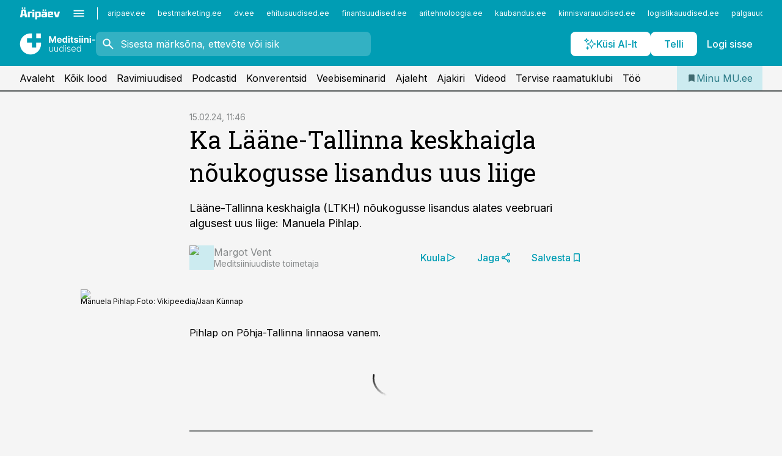

--- FILE ---
content_type: text/html; charset=utf-8
request_url: https://www.mu.ee/uudised/2024/02/15/ka-laane-tallinna-keskhaigla-noukogusse-lisandus-uus-liige
body_size: 55465
content:
<!DOCTYPE html><html lang="et" class="__variable_d9b83d __variable_1afa06"><head><meta charSet="utf-8"/><meta name="viewport" content="width=device-width, initial-scale=1, minimum-scale=1, maximum-scale=5, viewport-fit=cover, user-scalable=yes"/><link rel="preload" href="/_next/static/media/21350d82a1f187e9-s.p.woff2" as="font" crossorigin="" type="font/woff2"/><link rel="preload" href="/_next/static/media/9f0283fb0a17d415-s.p.woff2" as="font" crossorigin="" type="font/woff2"/><link rel="preload" href="/_next/static/media/a88c13d5f58b71d4-s.p.woff2" as="font" crossorigin="" type="font/woff2"/><link rel="preload" href="/_next/static/media/e4af272ccee01ff0-s.p.woff2" as="font" crossorigin="" type="font/woff2"/><link rel="preload" as="image" imageSrcSet="https://static-img.aripaev.ee/?type=preview&amp;uuid=4c010f7c-ae0f-556d-81a9-94bafcf97d93&amp;width=48&amp;q=75 1x, https://static-img.aripaev.ee/?type=preview&amp;uuid=4c010f7c-ae0f-556d-81a9-94bafcf97d93&amp;width=96&amp;q=75 2x" fetchPriority="high"/><link rel="preload" as="image" imageSrcSet="https://static-img.aripaev.ee/?type=preview&amp;uuid=e77625dd-4e6a-5e6f-b1c3-3160bab47347&amp;width=640&amp;q=70 640w, https://static-img.aripaev.ee/?type=preview&amp;uuid=e77625dd-4e6a-5e6f-b1c3-3160bab47347&amp;width=750&amp;q=70 750w, https://static-img.aripaev.ee/?type=preview&amp;uuid=e77625dd-4e6a-5e6f-b1c3-3160bab47347&amp;width=828&amp;q=70 828w, https://static-img.aripaev.ee/?type=preview&amp;uuid=e77625dd-4e6a-5e6f-b1c3-3160bab47347&amp;width=1080&amp;q=70 1080w, https://static-img.aripaev.ee/?type=preview&amp;uuid=e77625dd-4e6a-5e6f-b1c3-3160bab47347&amp;width=1200&amp;q=70 1200w, https://static-img.aripaev.ee/?type=preview&amp;uuid=e77625dd-4e6a-5e6f-b1c3-3160bab47347&amp;width=1920&amp;q=70 1920w, https://static-img.aripaev.ee/?type=preview&amp;uuid=e77625dd-4e6a-5e6f-b1c3-3160bab47347&amp;width=2048&amp;q=70 2048w, https://static-img.aripaev.ee/?type=preview&amp;uuid=e77625dd-4e6a-5e6f-b1c3-3160bab47347&amp;width=3840&amp;q=70 3840w" imageSizes="(min-width: 1px) 100vw, 100vw" fetchPriority="high"/><link rel="stylesheet" href="/_next/static/css/193ca727a39148d1.css" data-precedence="next"/><link rel="stylesheet" href="/_next/static/css/52723f30e92eee9f.css" data-precedence="next"/><link rel="stylesheet" href="/_next/static/css/364ab38700cab676.css" data-precedence="next"/><link rel="stylesheet" href="/_next/static/css/ef69ab996cc4ef43.css" data-precedence="next"/><link rel="stylesheet" href="/_next/static/css/cfa60dcf5cbd8547.css" data-precedence="next"/><link rel="stylesheet" href="/_next/static/css/2001c5ecabd226f0.css" data-precedence="next"/><link rel="stylesheet" href="/_next/static/css/f53fc1951aefa4e6.css" data-precedence="next"/><link rel="stylesheet" href="/_next/static/css/015ada6ba5fe6a03.css" data-precedence="next"/><link rel="stylesheet" href="/_next/static/css/0f180bd48b9a8a37.css" data-precedence="next"/><link rel="stylesheet" href="/_next/static/css/7cddf85bca64a21f.css" data-precedence="next"/><link rel="stylesheet" href="/_next/static/css/3b3c900c8201ff34.css" data-precedence="next"/><link rel="stylesheet" href="/_next/static/css/8bd7863d921ec434.css" data-precedence="next"/><link rel="stylesheet" href="/_next/static/css/029d5fff5a79fb66.css" data-precedence="next"/><link rel="stylesheet" href="/_next/static/css/145cb3986e47692b.css" data-precedence="next"/><link rel="stylesheet" href="/_next/static/css/abeee01cf18e9b20.css" data-precedence="next"/><link rel="stylesheet" href="/_next/static/css/0e1bc87536d60fd1.css" data-precedence="next"/><link rel="stylesheet" href="/_next/static/css/e4a1f3f4cc1a1330.css" data-precedence="next"/><link rel="stylesheet" href="/_next/static/css/8c6658ca32352202.css" data-precedence="next"/><link rel="preload" as="script" fetchPriority="low" href="/_next/static/chunks/webpack-bb5e6ef551ab2fb7.js"/><script src="/_next/static/chunks/fd9d1056-10e5c93cd413df2f.js" async=""></script><script src="/_next/static/chunks/396464d2-87a25291feed4e3c.js" async=""></script><script src="/_next/static/chunks/7049-f73b85a2adefcf0b.js" async=""></script><script src="/_next/static/chunks/main-app-d6b14959853fa552.js" async=""></script><script src="/_next/static/chunks/aaea2bcf-18d09baeed62d53d.js" async=""></script><script src="/_next/static/chunks/5910-f5efdbfb510c5f6a.js" async=""></script><script src="/_next/static/chunks/5342-19ba4bc98a916bcc.js" async=""></script><script src="/_next/static/chunks/1226-117b1197ddf7aad9.js" async=""></script><script src="/_next/static/chunks/7588-2e36b3a9911aa655.js" async=""></script><script src="/_next/static/chunks/app/global-error-20303be09b9714b7.js" async=""></script><script src="/_next/static/chunks/5878-1525aeac28fcdf88.js" async=""></script><script src="/_next/static/chunks/4075-c93ea2025da5b6a7.js" async=""></script><script src="/_next/static/chunks/5434-828496ffa0f86d7a.js" async=""></script><script src="/_next/static/chunks/1652-56bf1ce5ade1c9ac.js" async=""></script><script src="/_next/static/chunks/7562-5f4fd1388f43b505.js" async=""></script><script src="/_next/static/chunks/7380-318bba68fdea191f.js" async=""></script><script src="/_next/static/chunks/3295-35b1a9d555f9b7bf.js" async=""></script><script src="/_next/static/chunks/7131-78f3e1231e69c364.js" async=""></script><script src="/_next/static/chunks/7492-a181da6c137f390e.js" async=""></script><script src="/_next/static/chunks/7560-4b31aa12143c3a83.js" async=""></script><script src="/_next/static/chunks/app/%5BchannelId%5D/%5Baccess%5D/layout-8ea0d43f1f74f55d.js" async=""></script><script src="/_next/static/chunks/ca377847-5847564181f9946f.js" async=""></script><script src="/_next/static/chunks/6989-725cd192b49ac8b8.js" async=""></script><script src="/_next/static/chunks/7126-f955765d6cea943c.js" async=""></script><script src="/_next/static/chunks/4130-ed04dcb36842f70f.js" async=""></script><script src="/_next/static/chunks/7940-32f152e534110b79.js" async=""></script><script src="/_next/static/chunks/3390-97ccb0b5027fbdb6.js" async=""></script><script src="/_next/static/chunks/4398-b011a1211a61352c.js" async=""></script><script src="/_next/static/chunks/304-f74bbe78ef63ddd8.js" async=""></script><script src="/_next/static/chunks/9860-bc3912166b054a3b.js" async=""></script><script src="/_next/static/chunks/app/%5BchannelId%5D/%5Baccess%5D/internal/article/%5B...slug%5D/page-f0376f1cae323c1c.js" async=""></script><script src="/_next/static/chunks/app/%5BchannelId%5D/%5Baccess%5D/error-9e9a1caedd0e0db1.js" async=""></script><script src="/_next/static/chunks/app/%5BchannelId%5D/%5Baccess%5D/not-found-0f9f27357115a493.js" async=""></script><link rel="preload" href="https://log-in.aripaev.ee/index.js" as="script"/><meta name="theme-color" content="#009DB4"/><meta name="color-scheme" content="only light"/><title>Ka Lääne-Tallinna keskhaigla nõukogusse lisandus uus liige</title><meta name="description" content="Ka Lääne-Tallinna keskhaigla nõukogusse lisandus uus liige. Lääne-Tallinna keskhaigla (LTKH) nõukogusse lisandus alates veebruari algusest uus liige: Manuela Pihlap. ."/><link rel="manifest" href="/manifest/meditsiin.json" crossorigin="use-credentials"/><link rel="canonical" href="https://www.mu.ee/uudised/2024/02/15/ka-laane-tallinna-keskhaigla-noukogusse-lisandus-uus-liige"/><meta name="format-detection" content="telephone=no, address=no, email=no"/><meta name="apple-mobile-web-app-capable" content="yes"/><meta name="apple-mobile-web-app-title" content="Meditsiiniuudised"/><link href="/favicons/meditsiin/apple-touch-startup-image-768x1004.png" rel="apple-touch-startup-image"/><link href="/favicons/meditsiin/apple-touch-startup-image-1536x2008.png" media="(device-width: 768px) and (device-height: 1024px)" rel="apple-touch-startup-image"/><meta name="apple-mobile-web-app-status-bar-style" content="black-translucent"/><meta property="og:title" content="Ka Lääne-Tallinna keskhaigla nõukogusse lisandus uus liige"/><meta property="og:description" content="Ka Lääne-Tallinna keskhaigla nõukogusse lisandus uus liige. Lääne-Tallinna keskhaigla (LTKH) nõukogusse lisandus alates veebruari algusest uus liige: Manuela Pihlap. ."/><meta property="og:url" content="https://www.mu.ee/uudised/2024/02/15/ka-laane-tallinna-keskhaigla-noukogusse-lisandus-uus-liige"/><meta property="og:site_name" content="Meditsiiniuudised"/><meta property="og:locale" content="et_EE"/><meta property="og:image" content="https://static-img.aripaev.ee/?type=preview&amp;uuid=e77625dd-4e6a-5e6f-b1c3-3160bab47347&amp;width=1200&amp;q=85"/><meta property="og:image:width" content="1200"/><meta property="og:type" content="website"/><meta name="twitter:card" content="summary_large_image"/><meta name="twitter:site" content="@aripaev_ee"/><meta name="twitter:creator" content="@aripaev_ee"/><meta name="twitter:title" content="Ka Lääne-Tallinna keskhaigla nõukogusse lisandus uus liige"/><meta name="twitter:description" content="Ka Lääne-Tallinna keskhaigla nõukogusse lisandus uus liige. Lääne-Tallinna keskhaigla (LTKH) nõukogusse lisandus alates veebruari algusest uus liige: Manuela Pihlap. ."/><meta name="twitter:image" content="https://static-img.aripaev.ee/?type=preview&amp;uuid=e77625dd-4e6a-5e6f-b1c3-3160bab47347&amp;width=1200&amp;q=85"/><meta name="twitter:image:width" content="1200"/><link rel="shortcut icon" href="/favicons/meditsiin/favicon.ico"/><link rel="icon" href="/favicons/meditsiin/favicon.ico"/><link rel="apple-touch-icon" href="/favicons/meditsiin/apple-touch-icon-180x180.png"/><link rel="apple-touch-icon-precomposed" href="/favicons/meditsiin/apple-touch-icon-180x180.png"/><meta name="next-size-adjust"/><script src="/_next/static/chunks/polyfills-42372ed130431b0a.js" noModule=""></script></head><body><script>(self.__next_s=self.__next_s||[]).push([0,{"children":"\n        window.nativeEvents = [];\n        window.nativeListeners = [];\n        window.addEventListener('aripaev.ee:nativeApiAttached', (e) => {\n          window.nativeEvents.push(e);\n          window.nativeListeners.forEach((l) => l(e));\n        });\n        window.addNativeListener = (listener) => {\n          window.nativeListeners.push(listener);\n          window.nativeEvents.forEach((e) => listener(e));\n        };\n      ","id":"__native_attach"}])</script><style type="text/css">:root:root {
    --theme: meditsiin;

    --color-primary-10: #f2fafb;
    --color-primary-50: #e5f5f7;
    --color-primary-100: #ccebf0;
    --color-primary-200: #b2e1e8;
    --color-primary-300: #99d8e1;
    --color-primary-400: #7fced9;
    --color-primary-500: #009DB4;
    --color-primary-600: #158b9d;
    --color-primary-700: #2a7a86;
    --color-primary-800: #3e696f;
    --color-primary-900: #535758;

    --color-neutral-100: #edeeee;
    --color-neutral-200: #ddddde;
    --color-neutral-300: #cbcccd;
    --color-neutral-400: #babcbc;
    --color-neutral-500: #a9abab;
    --color-neutral-600: #989a9b;
    --color-neutral-700: #86898a;
    --color-neutral-800: #757979;
    --color-neutral-900: #535758;

    --color-primary: #009DB4;
    --color-secondary: #535758;

    --site-bg: #F5F5F5;
    --site-bg-original: #F5F5F5;

    --color-text: #000000;
}
</style><div id="login-container"></div><div id="__next"><div class="styles_site-hat__KmxJ_"><div class="styles_site-hat__inner__NT2Fd"><div id="Panorama_1" class="styles_site-hat__ad-slot__6OIXn"></div></div></div><div class="styles_header__sentinel-pre__ZLTsJ"></div><div class="styles_header__4AYpa"><b></b><div class="styles_header__wrap1__C6qUJ"><div class="styles_header__wrap2__vgkJ1"><div class="styles_header__main__4NeBW"><div class="styles_header__main__limiter__1bF8W"><div class="styles_sites__MzlGA styles_hidden__CEocJ"><div class="styles_sites__global__0voAr"><a href="https://www.aripaev.ee" target="_blank" rel="noopener noreferrer"><svg xmlns="http://www.w3.org/2000/svg" height="20" width="67" class="icon logotype-aripaev" viewBox="0 0 512 155"><path fill="#d61e1f" d="M43.18 1.742H25.822v17.917H43.18zm21.86 124.857-4.1-22.295H34.283l-3.977 22.295H1.974l19.33-88.048c2.25-10.153 5.077-11.567 16.643-11.567H58.55c11.846 0 13.817.855 16.224 11.706l19.33 87.908zM50.507 44.762h-5.792l-7.746 41.625h21.249zm18.771-43.02H51.92v17.917h17.358zM306.626 27.3h-17.358v17.916h17.358zm26.117 0h-17.359v17.916h17.359zm-206.05 42.864V126.6h-25.959V71.28c0-10.851 5.076-17.759 17.917-17.759h32.309v16.643zm32.344-23.43V28.399h26.168v18.335zm26.168 79.866h-26.168V53.503h26.168zm62.594.001h-27.651v26.657h-25.68V53.521h53.61c12.84 0 17.777 6.629 17.777 17.917v37.229c0 11.863-5.076 17.934-18.056 17.934m-7.903-56.576h-19.888v39.915h19.888zm93.508 56.576s-17.636.279-21.3.279-21.162-.279-21.162-.279c-11.287-.157-17.638-5.513-17.638-17.934v-9.735c0-15.23 9.735-17.62 17.777-17.62h27.791V69.449h-39.357V53.521h47.539c14.671 0 17.778 8.88 17.778 17.62v39.793c0 11.846-3.49 15.509-11.429 15.701zM319.31 96.019h-20.935v14.707h20.935zm59.664-.611v13.573h41.066v17.62h-49.109c-14.671 0-17.759-9.752-17.759-17.777V72.188c0-11.845 5.774-18.475 17.618-18.614 0 0 13.958-.297 17.638-.297 3.683 0 17.445.297 17.445.297 12.424.14 17.36 6.193 17.36 17.76v24.127h-44.258zm18.35-26.552h-18.492v16.922h18.492zm88.714 57.727h-34.003l-23.987-73.079h28.227l12.682 50.086h2.13l12.682-50.086h26.257z" class="logotype"></path></svg></a><button title="Ava menüü" type="button"><svg fill="none" xmlns="http://www.w3.org/2000/svg" height="20" width="20" class="icon menu" viewBox="0 0 20 20"><path fill="#2D0606" d="M3 14.5V13h14v1.5zm0-3.75v-1.5h14v1.5zM3 7V5.5h14V7z"></path></svg></button></div><div class="styles_sites__main__Z77Aw"><ul class="styles_sites__list__ue3ny"><li class=""><a href="https://www.aripaev.ee?utm_source=mu.ee&amp;utm_medium=pais" target="_blank" draggable="false" rel="noopener noreferrer">aripaev.ee</a></li><li class=""><a href="https://bestmarketing.ee?utm_source=mu.ee&amp;utm_medium=pais" target="_blank" draggable="false" rel="noopener noreferrer">bestmarketing.ee</a></li><li class=""><a href="https://www.dv.ee?utm_source=mu.ee&amp;utm_medium=pais" target="_blank" draggable="false" rel="noopener noreferrer">dv.ee</a></li><li class=""><a href="https://www.ehitusuudised.ee?utm_source=mu.ee&amp;utm_medium=pais" target="_blank" draggable="false" rel="noopener noreferrer">ehitusuudised.ee</a></li><li class=""><a href="https://www.finantsuudised.ee?utm_source=mu.ee&amp;utm_medium=pais" target="_blank" draggable="false" rel="noopener noreferrer">finantsuudised.ee</a></li><li class=""><a href="https://www.aritehnoloogia.ee?utm_source=mu.ee&amp;utm_medium=pais" target="_blank" draggable="false" rel="noopener noreferrer">aritehnoloogia.ee</a></li><li class=""><a href="https://www.kaubandus.ee?utm_source=mu.ee&amp;utm_medium=pais" target="_blank" draggable="false" rel="noopener noreferrer">kaubandus.ee</a></li><li class=""><a href="https://www.kinnisvarauudised.ee?utm_source=mu.ee&amp;utm_medium=pais" target="_blank" draggable="false" rel="noopener noreferrer">kinnisvarauudised.ee</a></li><li class=""><a href="https://www.logistikauudised.ee?utm_source=mu.ee&amp;utm_medium=pais" target="_blank" draggable="false" rel="noopener noreferrer">logistikauudised.ee</a></li><li class=""><a href="https://www.palgauudised.ee?utm_source=mu.ee&amp;utm_medium=pais" target="_blank" draggable="false" rel="noopener noreferrer">palgauudised.ee</a></li><li class=""><a href="https://www.personaliuudised.ee?utm_source=mu.ee&amp;utm_medium=pais" target="_blank" draggable="false" rel="noopener noreferrer">personaliuudised.ee</a></li><li class=""><a href="https://www.pollumajandus.ee?utm_source=mu.ee&amp;utm_medium=pais" target="_blank" draggable="false" rel="noopener noreferrer">pollumajandus.ee</a></li><li class=""><a href="https://www.raamatupidaja.ee?utm_source=mu.ee&amp;utm_medium=pais" target="_blank" draggable="false" rel="noopener noreferrer">raamatupidaja.ee</a></li><li class=""><a href="https://www.toostusuudised.ee?utm_source=mu.ee&amp;utm_medium=pais" target="_blank" draggable="false" rel="noopener noreferrer">toostusuudised.ee</a></li><li class=""><a href="https://www.imelineajalugu.ee?utm_source=mu.ee&amp;utm_medium=pais" target="_blank" draggable="false" rel="noopener noreferrer">imelineajalugu.ee</a></li><li class=""><a href="https://www.imelineteadus.ee?utm_source=mu.ee&amp;utm_medium=pais" target="_blank" draggable="false" rel="noopener noreferrer">imelineteadus.ee</a></li><li class=""><a href="https://www.kalastaja.ee?utm_source=mu.ee&amp;utm_medium=pais" target="_blank" draggable="false" rel="noopener noreferrer">kalastaja.ee</a></li></ul></div></div><div class="styles_header__row__tjBlC"><a class="styles_header__logo__LPFzl" href="/"><img alt="Meditsiiniuudised" loading="lazy" width="120" height="40" decoding="async" data-nimg="1" style="color:transparent" src="https://ap-cms-images.ap3.ee/meditsiini-uudised_valge.svg"/></a><form class="styles_search___9_Xy"><span class="styles_search__icon__adECE"><svg fill="none" xmlns="http://www.w3.org/2000/svg" height="24" width="24" class="icon search" viewBox="0 0 25 24"><path fill="#fff" d="m20.06 21-6.3-6.3q-.75.6-1.724.95-.975.35-2.075.35-2.725 0-4.613-1.887Q3.461 12.225 3.461 9.5t1.887-4.612T9.961 3t4.612 1.888T16.461 9.5a6.1 6.1 0 0 1-1.3 3.8l6.3 6.3zm-10.1-7q1.875 0 3.188-1.312T14.461 9.5t-1.313-3.187T9.961 5 6.773 6.313 5.461 9.5t1.312 3.188T9.961 14"></path></svg></span><input type="text" autoComplete="off" placeholder="Sisesta märksõna, ettevõte või isik" title="Sisesta märksõna, ettevõte või isik" name="keyword" value=""/><button class="styles_search__clear__gU1eY" disabled="" title="Puhasta otsing" type="button"><svg fill="none" xmlns="http://www.w3.org/2000/svg" height="24" width="24" class="icon close" viewBox="0 0 25 24"><path fill="#fff" d="m6.86 19-1.4-1.4 5.6-5.6-5.6-5.6L6.86 5l5.6 5.6 5.6-5.6 1.4 1.4-5.6 5.6 5.6 5.6-1.4 1.4-5.6-5.6z"></path></svg></button></form><div class="styles_header__buttons__HTvoj"><span class="styles_button___Dvql styles_size-default___f8ln styles_theme-white-primary__wwdx4" draggable="false"><a class="styles_button__element__i6R1c" target="_self" href="/ai-otsing"><span class="styles_button__inner__av3c_"><svg xmlns="http://www.w3.org/2000/svg" height="20" width="20" class="icon styles_button__icon__ab5nT ai" viewBox="0 0 512 512"><path fill="#fff" d="M310.043 132.67c12.118 32.932 26.173 58.426 46.916 79.172 20.745 20.748 46.243 34.809 79.17 46.931-32.926 12.118-58.422 26.175-79.162 46.918-20.742 20.744-34.799 46.246-46.921 79.182-12.127-32.938-26.188-58.434-46.937-79.178-20.745-20.739-46.251-34.798-79.183-46.92 32.94-12.126 58.44-26.188 79.188-46.935 20.746-20.746 34.808-46.249 46.93-79.171m.004-73.14c-5.256 0-9.837 3.513-11.243 8.572-33.39 120.887-58.545 146.041-179.434 179.434-5.059 1.405-8.572 6.015-8.572 11.243 0 5.256 3.513 9.837 8.572 11.243 120.887 33.39 146.041 58.517 179.434 179.406 1.405 5.059 6.015 8.572 11.243 8.572 5.256 0 9.837-3.513 11.243-8.572 33.39-120.887 58.517-146.041 179.406-179.406 5.059-1.405 8.572-6.015 8.572-11.243 0-5.256-3.513-9.837-8.572-11.243-120.887-33.39-146.041-58.545-179.406-179.434-1.405-5.059-6.015-8.572-11.243-8.572m-208.13 12.877c4.16 7.493 8.981 14.068 14.883 19.97 5.9 5.9 12.473 10.72 19.962 14.879-7.489 4.159-14.061 8.98-19.963 14.884-5.9 5.902-10.718 12.475-14.878 19.966-4.159-7.487-8.98-14.06-14.882-19.96s-12.475-10.718-19.966-14.878c7.487-4.159 14.06-8.98 19.96-14.882 5.903-5.904 10.724-12.483 14.885-19.979m-.003-64.329c-5.256 0-9.837 3.513-11.243 8.572-15.093 54.639-24.734 64.307-79.37 79.37-5.059 1.405-8.572 6.015-8.572 11.243 0 5.256 3.513 9.837 8.572 11.243 54.639 15.093 64.307 24.734 79.37 79.37 1.405 5.059 6.015 8.572 11.243 8.572 5.256 0 9.837-3.513 11.243-8.572 15.093-54.639 24.734-64.307 79.37-79.37 5.059-1.405 8.572-6.015 8.572-11.243 0-5.256-3.513-9.837-8.572-11.243-54.639-15.093-64.279-24.734-79.37-79.37-1.405-5.059-6.015-8.572-11.243-8.572m43.845 407.999a76 76 0 0 0 5.697 6.377 76 76 0 0 0 6.391 5.711 76 76 0 0 0-6.38 5.7 76 76 0 0 0-5.711 6.391 76 76 0 0 0-5.7-6.38 76 76 0 0 0-6.387-5.708 76 76 0 0 0 6.385-5.705 76 76 0 0 0 5.705-6.385m-.003-63.671c-3.206 0-6 2.143-6.857 5.229-11.966 43.373-20.298 51.704-63.672 63.672A7.134 7.134 0 0 0 70 428.164c0 3.206 2.143 6 5.229 6.857 43.373 11.966 51.704 20.315 63.672 63.672a7.134 7.134 0 0 0 6.857 5.229c3.206 0 6-2.143 6.857-5.229 11.966-43.373 20.315-51.704 63.672-63.672a7.134 7.134 0 0 0 5.229-6.857c0-3.206-2.143-6-5.229-6.857-43.373-11.966-51.704-20.315-63.672-63.672a7.134 7.134 0 0 0-6.857-5.229"></path></svg><span class="styles_button__text__0QAzX"><span class="styles_button__text__row__ZW9Cl">Küsi AI-lt</span></span></span></a></span><span class="styles_button___Dvql styles_size-default___f8ln styles_theme-white-primary__wwdx4" draggable="false"><a class="styles_button__element__i6R1c" target="_blank" rel="noopener noreferrer" href="https://kampaania.aripaev.ee/telli-meditsiiniuudised/?utm_source=mu.ee&amp;utm_medium=telli"><span class="styles_button__inner__av3c_"><span class="styles_button__text__0QAzX"><span class="styles_button__text__row__ZW9Cl">Telli</span></span></span></a></span><span class="styles_button___Dvql styles_size-default___f8ln styles_theme-white-transparent__3xBw8" draggable="false"><button class="styles_button__element__i6R1c" type="button"><span class="styles_button__inner__av3c_"><span class="styles_button__text__0QAzX"><span class="styles_button__text__row__ZW9Cl">Logi sisse</span></span></span></button></span></div></div></div><div class="styles_burger-menu__NxbcX" inert=""><div class="styles_burger-menu__inner__G_A7a"><div class="styles_burger-menu__limiter__Z8WPT"><ul class="styles_burger-menu__sections__WMdfc"><li><div class="styles_burger-menu__title__FISxC">Arstlikud erialateemad</div><ul class="styles_burger-menu__sections__links__erXEP styles_split__ABuE1"><li><a target="_self" href="/tc/astma">Astma</a></li><li><a target="_self" href="/tc/dermatoveneroloogia">Dermatoveneroloogia</a></li><li><a target="_self" href="/tc/diabeet">Diabeet</a></li><li><a target="_self" href="/tc/endokrinoloogia">Endokrinoloogia</a></li><li><a target="_self" href="/tc/gastroenteroloogia">Gastroenteroloogia</a></li><li><a target="_self" href="/tc/geneetika">Geneetika</a></li><li><a target="_self" href="/tc/geriaatria">Geriaatria</a></li><li><a target="_self" href="/tc/haavaravi">Haavaravi</a></li><li><a target="_self" href="/tc/hematoloogia">Hematoloogia</a></li><li><a target="_self" href="/tc/infektsioonhaigused">Infektsioonhaigused</a></li><li><a target="_self" href="/tc/kardioloogia">Kardioloogia</a></li><li><a target="_self" href="/tc/kirurgia">Kirurgia</a></li><li><a target="_self" href="/tc/naistehaigused">Naistehaigused</a></li><li><a target="_self" href="/tc/nefroloogia">Nefroloogia</a></li><li><a target="_self" href="/tc/oftalmoloogia">Oftalmoloogia</a></li><li><a target="_self" href="/tc/onkoloogia">Onkoloogia</a></li><li><a target="_self" href="/tc/ortopeedia">Ortopeedia</a></li><li><a target="_self" href="/tc/osteoporoos">Osteoporoos</a></li><li><a target="_self" href="/tc/pediaatria">Pediaatria</a></li><li><a target="_self" href="/tc/psuhhiaatria">Psühhiaatria</a></li><li><a target="_self" href="/tc/pulmonoloogia">Pulmonoloogia</a></li><li><a target="_self" href="/tc/reumatoloogia">Reumatoloogia</a></li><li><a target="_self" href="/tc/stomatoloogia">Stomatoloogia</a></li><li><a target="_self" href="/tc/uroloogia">Uroloogia</a></li><li><a target="_self" href="/tc/vaktsineerimine">Vaktsineerimine</a></li></ul></li><li><div class="styles_burger-menu__title__FISxC">Teenused ja tooted</div><ul class="styles_burger-menu__sections__links__erXEP"><li><a target="_blank" rel="noopener noreferrer" href="https://pood.aripaev.ee/kategooria/konverentsid?utm_source=mu.ee&amp;utm_medium=menu">Konverentsid</a></li><li><a target="_blank" rel="noopener noreferrer" href="https://pood.aripaev.ee/kategooria/koolitused?utm_source=mu.ee&amp;utm_medium=menu">Koolitused</a></li><li><a target="_blank" rel="noopener noreferrer" href="https://pood.aripaev.ee/kategooria/raamatud?utm_source=mu.ee&amp;utm_medium=menu">Raamatud</a></li><li><a target="_blank" rel="noopener noreferrer" href="https://pood.aripaev.ee/kategooria/teabevara?utm_source=mu.ee&amp;utm_medium=menu">Teabevara</a></li><li><a target="_blank" rel="noopener noreferrer" href="https://pood.aripaev.ee/kategooria/ajakirjad?utm_source=mu.ee&amp;utm_medium=menu">Ajakirjad</a></li><li><a target="_blank" rel="noopener noreferrer" href="https://pood.aripaev.ee?utm_source=mu.ee&amp;utm_medium=menu">E-pood</a></li><li><a target="_blank" rel="noopener noreferrer" href="https://infopank.ee?utm_source=mu.ee&amp;utm_medium=menu">Infopank</a></li></ul></li></ul><div class="styles_burger-menu__sidebar__8mwqb"><ul class="styles_burger-menu__sidebar__links__ZKDyD"><li><a target="_blank" rel="noopener noreferrer" href="https://www.aripaev.ee/turunduslahendused">Reklaam</a></li><li><a target="_self" href="/c/cm">Sisuturundus</a></li><li><a target="_blank" rel="noopener noreferrer" href="https://firma.aripaev.ee/tule-toole/">Tööpakkumised</a></li><li><a target="_blank" rel="noopener noreferrer" href="https://firma.aripaev.ee/">Äripäevast</a></li></ul><ul class="styles_buttons__V_M5V styles_layout-vertical-wide__kH_p0"><li class="styles_primary__BaQ9R"><span class="styles_button___Dvql styles_size-default___f8ln styles_theme-primary__JLG_x" draggable="false"><a class="styles_button__element__i6R1c" target="_blank" rel="noopener noreferrer" href="https://iseteenindus.aripaev.ee"><span class="styles_button__inner__av3c_"><span class="styles_button__text__0QAzX"><span class="styles_button__text__row__ZW9Cl">Iseteenindus</span></span></span></a></span></li><li class="styles_primary__BaQ9R"><span class="styles_button___Dvql styles_size-default___f8ln styles_theme-default__ea1gN" draggable="false"><a class="styles_button__element__i6R1c" target="_blank" rel="noopener noreferrer" href="https://kampaania.aripaev.ee/telli-meditsiiniuudised/?utm_source=mu.ee&amp;utm_medium=telli"><span class="styles_button__inner__av3c_"><span class="styles_button__text__0QAzX"><span class="styles_button__text__row__ZW9Cl">Telli Meditsiiniuudised</span></span></span></a></span></li></ul></div></div></div></div></div><div class="styles_header__menu__7U_6k"><div class="styles_header__menu__holder__mDgQf"><a class="styles_header__menu__logo__XcB29" draggable="false" href="/"><img alt="Meditsiiniuudised" loading="lazy" width="120" height="40" decoding="async" data-nimg="1" style="color:transparent" src="https://ap-cms-images.ap3.ee/meditsiini-uudised_valge.svg"/></a><div class="styles_header__menu__scroller__KG1tj"><ul class="styles_header__menu__items___1xQ5"><li><a aria-current="false" target="_self" draggable="false" href="/">Avaleht</a></li><li><a aria-current="false" target="_self" draggable="false" href="/search?channels=meditsiin">Kõik lood</a></li><li><a aria-current="false" target="_self" draggable="false" href="/c/medicinenews">Ravimiuudised</a></li><li><a aria-current="false" target="_self" draggable="false" href="/saatesarjad">Podcastid</a></li><li><a aria-current="false" target="_blank" rel="noopener noreferrer" draggable="false" href="https://pood.aripaev.ee/kategooria/konverentsid?categories=23&amp;filter=future&amp;utm_source=mu.ee&amp;utm_medium=konverentsid">Konverentsid</a></li><li><a aria-current="false" target="_blank" rel="noopener noreferrer" draggable="false" href="https://pood.aripaev.ee/kategooria/veebiseminarid?filter=future&amp;categories=78&amp;utm_source=mu.ee&amp;utm_medium=veebiseminarid">Veebiseminarid</a></li><li><a aria-current="false" target="_self" draggable="false" href="/c/paper">Ajaleht</a></li><li><a aria-current="false" target="_self" draggable="false" href="/c/magazine">Ajakiri</a></li><li><a aria-current="false" target="_blank" rel="noopener noreferrer" draggable="false" href="https://videokogu.aripaev.ee/topics/4?utm_source=mu.ee&amp;utm_medium=videoteek">Videod</a></li><li><a aria-current="false" target="_blank" rel="noopener noreferrer" draggable="false" href="https://kampaania.aripaev.ee/terviseraamatute-klubi/">Tervise raamatuklubi</a></li><li><a aria-current="false" target="_self" draggable="false" href="/c/jobs">Töö</a></li></ul></div><a class="styles_header__menu__bookmarks__qWw9R" aria-current="false" draggable="false" href="/minu-uudisvoog"><svg fill="none" xmlns="http://www.w3.org/2000/svg" height="16" width="16" class="icon bookmark-filled" viewBox="0 0 24 24"><path fill="#2D0606" d="M5 21V5q0-.824.588-1.412A1.93 1.93 0 0 1 7 3h10q.824 0 1.413.587Q19 4.176 19 5v16l-7-3z"></path></svg><span>Minu MU.ee</span></a></div></div></div></div></div><div class="styles_header__sentinel-post__lzp4A"></div><div class="styles_burger-menu__backdrop__1nrUr" tabindex="0" role="button" aria-pressed="true" title="Sulge"></div><div class="styles_header__mock__CpuN_"></div><div class="styles_body__KntQX"><div class="styles_block__x9tSr styles_theme-default__YFZfY styles_width-article__aCVgk"><div class="styles_hero__qEXNs styles_layout-default__BGcal styles_theme-default__1lqCZ styles_has-image__ILhtv"><div class="styles_hero__limiter__m_kBo"><div class="styles_hero__heading__UH2zp"><div class="styles_page-header__UZ3dH"><div class="styles_page-header__back__F3sNN"><span class="styles_button___Dvql styles_size-default___f8ln styles_theme-transparent__V6plv" draggable="false"><button class="styles_button__element__i6R1c" type="button"><span class="styles_button__inner__av3c_"><svg fill="none" xmlns="http://www.w3.org/2000/svg" height="20" width="20" class="icon styles_button__icon__ab5nT arrow-back" viewBox="0 0 20 20"><path fill="#2D0606" d="m12 18-8-8 8-8 1.417 1.417L6.833 10l6.584 6.583z"></path></svg><span class="styles_button__text__0QAzX"><span class="styles_button__text__row__ZW9Cl">Tagasi</span></span></span></button></span></div><div class="styles_page-header__headline__160BU"><div class="styles_page-header__headline__info__WB6e3"><ul class="styles_page-header__meta__DMVKe"><li>15.02.24, 11:46</li></ul></div><h1>Ka Lääne-Tallinna keskhaigla nõukogusse lisandus uus liige </h1></div></div></div><div class="styles_hero__main__FNdan"><div class="styles_hero__description__1SGae">Lääne-Tallinna keskhaigla (LTKH) nõukogusse lisandus alates veebruari algusest uus liige: Manuela Pihlap.</div><div class="styles_hero__article-tools__jStYE"><ul class="styles_hero__authors__jpHLE styles_single__zcqUq"><li><a href="/a/margot-vent"><img alt="Margot Vent" fetchPriority="high" width="40" height="40" decoding="async" data-nimg="1" style="color:transparent" srcSet="https://static-img.aripaev.ee/?type=preview&amp;uuid=4c010f7c-ae0f-556d-81a9-94bafcf97d93&amp;width=48&amp;q=75 1x, https://static-img.aripaev.ee/?type=preview&amp;uuid=4c010f7c-ae0f-556d-81a9-94bafcf97d93&amp;width=96&amp;q=75 2x" src="https://static-img.aripaev.ee/?type=preview&amp;uuid=4c010f7c-ae0f-556d-81a9-94bafcf97d93&amp;width=96&amp;q=75"/><span class="styles_hero__authors__texts__A4Y2r"><span class="styles_hero__authors__name__9NvFS">Margot Vent</span><span class="styles_hero__authors__description__NJnrO">Meditsiiniuudiste toimetaja</span></span></a></li></ul><div class="styles_hero__tools__rTnGb"><ul class="styles_buttons__V_M5V styles_layout-default__xTC8D"><li class="styles_primary__BaQ9R"><span class="styles_button___Dvql styles_size-default___f8ln styles_theme-transparent__V6plv" draggable="false"><button class="styles_button__element__i6R1c" type="button"><span class="styles_button__inner__av3c_"><span class="styles_button__text__0QAzX"><span class="styles_button__text__row__ZW9Cl">Kuula</span></span><svg xmlns="http://www.w3.org/2000/svg" height="20" width="20" class="icon styles_button__icon__ab5nT play" viewBox="0 0 24 24"><path fill="#2D0606" d="M4 20V4l16 8zM5.5 6.427v11.146L16.646 12z"></path></svg></span></button></span></li><li class="styles_primary__BaQ9R"><span class="styles_button___Dvql styles_size-default___f8ln styles_theme-transparent__V6plv" draggable="false"><button class="styles_button__element__i6R1c" type="button"><span class="styles_button__inner__av3c_"><span class="styles_button__text__0QAzX"><span class="styles_button__text__row__ZW9Cl">Jaga</span></span><svg fill="none" xmlns="http://www.w3.org/2000/svg" height="20" width="20" class="icon styles_button__icon__ab5nT share" viewBox="0 0 20 20"><path fill="#2D0606" d="M14.5 18a2.4 2.4 0 0 1-1.77-.73A2.4 2.4 0 0 1 12 15.5q0-.167.02-.302.022-.135.063-.302l-4.958-3.021a1.8 1.8 0 0 1-.737.48 2.7 2.7 0 0 1-.888.145 2.4 2.4 0 0 1-1.77-.73A2.4 2.4 0 0 1 3 10q0-1.042.73-1.77A2.4 2.4 0 0 1 5.5 7.5q.458 0 .885.156.428.156.74.469l4.958-3.02a3 3 0 0 1-.062-.303A2 2 0 0 1 12 4.5q0-1.042.73-1.77A2.4 2.4 0 0 1 14.5 2a2.4 2.4 0 0 1 1.77.73q.73.728.73 1.77t-.73 1.77A2.4 2.4 0 0 1 14.5 7q-.465 0-.889-.146a1.8 1.8 0 0 1-.736-.479l-4.958 3.02q.04.168.062.303T8 10q0 .167-.02.302-.022.135-.063.302l4.958 3.021q.313-.354.736-.49.425-.135.889-.135 1.042 0 1.77.73.73.728.73 1.77t-.73 1.77a2.4 2.4 0 0 1-1.77.73m0-12.5q.424 0 .713-.287A.97.97 0 0 0 15.5 4.5a.97.97 0 0 0-.287-.712.97.97 0 0 0-.713-.288.97.97 0 0 0-.713.288.97.97 0 0 0-.287.712q0 .424.287.713.288.287.713.287m-9 5.5q.424 0 .713-.287A.97.97 0 0 0 6.5 10a.97.97 0 0 0-.287-.713A.97.97 0 0 0 5.5 9a.97.97 0 0 0-.713.287A.97.97 0 0 0 4.5 10q0 .424.287.713.288.287.713.287m9 5.5q.424 0 .713-.288a.97.97 0 0 0 .287-.712.97.97 0 0 0-.287-.713.97.97 0 0 0-.713-.287.97.97 0 0 0-.713.287.97.97 0 0 0-.287.713q0 .424.287.712.288.288.713.288"></path></svg></span></button></span><div class="styles_button__drop__8udXq" style="position:absolute;left:0;top:0"><div class="styles_button__drop__arrow__6R3IT" style="position:absolute"></div><ul class="styles_button__drop__list__SX5ke"><li><button role="button"><div class="styles_button__drop__inner__GkG7d"><svg fill="none" xmlns="http://www.w3.org/2000/svg" height="20" width="20" class="icon logo-facebook" viewBox="0 0 20 20"><path fill="#2D0606" d="M10.834 8.333h2.5v2.5h-2.5v5.833h-2.5v-5.833h-2.5v-2.5h2.5V7.287c0-.99.311-2.242.931-2.926q.93-1.028 2.322-1.028h1.747v2.5h-1.75a.75.75 0 0 0-.75.75z"></path></svg><div>Facebook</div></div></button></li><li><button role="button"><div class="styles_button__drop__inner__GkG7d"><svg xmlns="http://www.w3.org/2000/svg" height="20" width="20" class="icon logo-twitter" viewBox="0 0 14 14"><path fill="#2D0606" fill-rule="evenodd" d="m11.261 11.507-.441-.644-3.124-4.554 3.307-3.816h-.837L7.344 5.795 5.079 2.493h-2.64l.442.644 3 4.375-3.442 3.995h.773l3.02-3.484 2.389 3.484zm-7.599-8.37 5.298 7.727h1.078L4.74 3.137z" clip-rule="evenodd"></path></svg><div>X (Twitter)</div></div></button></li><li><button role="button"><div class="styles_button__drop__inner__GkG7d"><svg fill="none" xmlns="http://www.w3.org/2000/svg" height="20" width="20" class="icon logo-linkedin" viewBox="0 0 20 20"><path fill="#2D0606" d="M6.667 15.833h-2.5V7.5h2.5zm9.166 0h-2.5v-4.451q-.002-1.739-1.232-1.738c-.65 0-1.061.323-1.268.971v5.218h-2.5s.034-7.5 0-8.333h1.973l.153 1.667h.052c.512-.834 1.331-1.399 2.455-1.399.854 0 1.545.238 2.072.834.531.598.795 1.4.795 2.525zM5.417 6.667c.713 0 1.291-.56 1.291-1.25s-.578-1.25-1.291-1.25c-.714 0-1.292.56-1.292 1.25s.578 1.25 1.292 1.25"></path></svg><div>LinkedIn</div></div></button></li><li><button role="button"><div class="styles_button__drop__inner__GkG7d"><svg fill="none" xmlns="http://www.w3.org/2000/svg" height="20" width="20" class="icon email" viewBox="0 0 20 20"><path fill="#2D0606" d="M3.5 16q-.62 0-1.06-.44A1.45 1.45 0 0 1 2 14.5V5.493q0-.62.44-1.056A1.45 1.45 0 0 1 3.5 4h13q.62 0 1.06.44.44.442.44 1.06v9.006q0 .62-.44 1.056A1.45 1.45 0 0 1 16.5 16zm6.5-5L3.5 7.27v7.23h13V7.27zm0-1.77 6.5-3.73h-13zM3.5 7.27V5.5v9z"></path></svg><div>E-mail</div></div></button></li><li><button role="button"><div class="styles_button__drop__inner__GkG7d"><svg fill="none" xmlns="http://www.w3.org/2000/svg" height="20" width="20" class="icon link" viewBox="0 0 20 20"><path fill="#1C1B1F" d="M9 14H6q-1.66 0-2.83-1.171T2 9.995t1.17-2.828T6 6h3v1.5H6a2.4 2.4 0 0 0-1.77.73A2.4 2.4 0 0 0 3.5 10q0 1.042.73 1.77.728.73 1.77.73h3zm-2-3.25v-1.5h6v1.5zM11 14v-1.5h3q1.042 0 1.77-.73.73-.728.73-1.77t-.73-1.77A2.4 2.4 0 0 0 14 7.5h-3V6h3q1.66 0 2.83 1.171T18 10.005t-1.17 2.828T14 14z"></path></svg><div>Link</div></div></button></li></ul></div></li><li class="styles_primary__BaQ9R"><span class="styles_button___Dvql styles_size-default___f8ln styles_theme-transparent__V6plv" draggable="false"><button class="styles_button__element__i6R1c" type="button"><span class="styles_button__inner__av3c_"><span class="styles_button__text__0QAzX"><span class="styles_button__text__row__ZW9Cl">Salvesta</span></span><svg fill="none" xmlns="http://www.w3.org/2000/svg" height="20" width="20" class="icon styles_button__icon__ab5nT bookmark" viewBox="0 0 20 20"><path fill="#2D0606" d="M5 17V4.5q0-.618.44-1.06Q5.883 3 6.5 3h7q.619 0 1.06.44.44.442.44 1.06V17l-5-2zm1.5-2.23 3.5-1.395 3.5 1.396V4.5h-7z"></path></svg></span></button></span></li></ul></div></div></div></div></div><div class="styles_breakout__DF1Ci styles_width-medium__e9Lrb"><div class="styles_article-image__oHI1I"><div class="styles_article-image__title-above__xLKry"></div><a href="https://static-img.aripaev.ee/?type=preview&amp;uuid=e77625dd-4e6a-5e6f-b1c3-3160bab47347" target="_blank" rel="noopener noreferrer" class="styles_article-image__holder__jEhZc" style="aspect-ratio:1.3115942028985508"><img alt="Manuela Pihlap." draggable="false" fetchPriority="high" decoding="async" data-nimg="fill" style="position:absolute;height:100%;width:100%;left:0;top:0;right:0;bottom:0;color:transparent" sizes="(min-width: 1px) 100vw, 100vw" srcSet="https://static-img.aripaev.ee/?type=preview&amp;uuid=e77625dd-4e6a-5e6f-b1c3-3160bab47347&amp;width=640&amp;q=70 640w, https://static-img.aripaev.ee/?type=preview&amp;uuid=e77625dd-4e6a-5e6f-b1c3-3160bab47347&amp;width=750&amp;q=70 750w, https://static-img.aripaev.ee/?type=preview&amp;uuid=e77625dd-4e6a-5e6f-b1c3-3160bab47347&amp;width=828&amp;q=70 828w, https://static-img.aripaev.ee/?type=preview&amp;uuid=e77625dd-4e6a-5e6f-b1c3-3160bab47347&amp;width=1080&amp;q=70 1080w, https://static-img.aripaev.ee/?type=preview&amp;uuid=e77625dd-4e6a-5e6f-b1c3-3160bab47347&amp;width=1200&amp;q=70 1200w, https://static-img.aripaev.ee/?type=preview&amp;uuid=e77625dd-4e6a-5e6f-b1c3-3160bab47347&amp;width=1920&amp;q=70 1920w, https://static-img.aripaev.ee/?type=preview&amp;uuid=e77625dd-4e6a-5e6f-b1c3-3160bab47347&amp;width=2048&amp;q=70 2048w, https://static-img.aripaev.ee/?type=preview&amp;uuid=e77625dd-4e6a-5e6f-b1c3-3160bab47347&amp;width=3840&amp;q=70 3840w" src="https://static-img.aripaev.ee/?type=preview&amp;uuid=e77625dd-4e6a-5e6f-b1c3-3160bab47347&amp;width=3840&amp;q=70"/></a><ul class="styles_article-image__meta__Voj9l"><li>Manuela Pihlap.</li><li>Foto: <!-- -->Vikipeedia/Jaan Künnap</li></ul></div></div><div class="styles_article-paragraph__PM82c">Pihlap on Põhja-Tallinna linnaosa vanem.</div><div class="styles_loading-content__btiqP undefined styles_size-default__6EyOV styles_is-spinner__Nn8bF" aria-busy="true"><svg viewBox="0 0 320 320" preserveAspectRatio="xMinYMin slice"><foreignObject x="0" y="0" width="320" height="320"><div class="styles_loading-content__gradient__U5iiF"></div></foreignObject><g class="styles_loading-content__group__V6Es2"><rect x="0" y="0" width="320" height="320" class="styles_loading-content__fill__9fXFJ"></rect><circle r="153" cx="160" cy="160" stroke-width="14" fill="transparent" class="styles_loading-content__circle__AoWLE"></circle><circle r="153" cx="160" cy="160" stroke-dasharray="480.6636759992383 480.6636759992384" stroke-dashoffset="480.66367599923836" stroke-width="14" fill="transparent" stroke-linecap="round" class="styles_loading-content__elem__F0i19"></circle></g></svg></div><div class="styles_article-footer__holder__zjkRH"><div class="styles_article-footer__mBNXE"><hr/></div><div class="styles_article-footer__left__ndX26"></div><div class="styles_article-footer__right__YFoYe"></div></div><div class="styles_breakout__DF1Ci styles_width-limited__5U7pH"><div class="styles_banner__Dxaht styles_layout-default__CUaXN"><div class="styles_banner__inner__3pLFk"><div id="Module_1"></div></div></div></div><div class="styles_block__x9tSr styles_theme-default__YFZfY styles_width-default__OAjan"><h2>Seotud lood</h2><div class="styles_list-articles__lXJs8 styles_layout-single__gqgzJ"><div class="styles_article-card__QuUIi styles_layout-default__sDwwn styles_has-bookmark__lJAlN" draggable="false"><div class="styles_article-card__content__8qUOA"><div class="styles_article-card__info__Ll7c5"><div class="styles_article-card__info__texts__62pWT"><ul class="styles_badges__vu2mn"><li class="styles_badges__badge__iOxvm styles_theme-discrete__XbNyi">ST</li></ul><div class="styles_article-card__category__9_YMQ"><a draggable="false" href="/c/cm">Sisuturundus</a></div><ul class="styles_article-card__meta__kuDsy"><li>24.11.25, 09:55</li></ul></div><div class="styles_article-card__tools__Pal1K"><span class="styles_button-icon__vUnU2 styles_size-tiny__Zo57r styles_theme-transparent__OE289" draggable="false"><button class="styles_button-icon__element__vyPpN" type="button" title="Salvesta" aria-busy="false"><span class="styles_button-icon__inner__iTvHx"><svg fill="none" xmlns="http://www.w3.org/2000/svg" height="20" width="20" class="icon styles_button-icon__icon__TKOX4 bookmark" viewBox="0 0 20 20"><path fill="#2D0606" d="M5 17V4.5q0-.618.44-1.06Q5.883 3 6.5 3h7q.619 0 1.06.44.44.442.44 1.06V17l-5-2zm1.5-2.23 3.5-1.395 3.5 1.396V4.5h-7z"></path></svg></span></button></span></div></div><div class="styles_article-card__title__oUwh_"><a draggable="false" href="/sisuturundus/2025/11/24/patsiendikindlustuse-taiendav-valik-maailmas-tuttav-mudel-on-lopuks-eestis">Patsiendikindlustuse täiendav valik: maailmas tuttav mudel on lõpuks Eestis</a></div><div class="styles_article-card__lead__laEnO">Kui aasta tagasi oli patsiendikindlustuse valik Eestis piiratud vaid ühe, juhtumipõhise lepinguga, siis nüüd on kindlustusmaakleri Northern1 international insurance brokers OÜ eestvedamisel turule jõudnud uus konkureeriv lahendus. See vastab Eesti õigusruumi nõuetele, tugineb rahvusvaheliselt tunnustatud nõudepõhisele mudelile ja loob kauaoodatud valikuvõimaluse.</div></div></div></div></div></div><div class="styles_block__x9tSr styles_theme-default__YFZfY styles_width-default__OAjan"><div class="styles_banner__Dxaht styles_layout-default__CUaXN"><div class="styles_banner__inner__3pLFk"><div id="Marketing_1"></div></div></div><div class="styles_layout-split__Y3nGu styles_layout-parallel__FuchJ"><div class="styles_well__lbZo7 styles_theme-lightest__40oE_ styles_intent-default__l5RCe undefined column-span-2 row-span-5"><div class="styles_scrollable__KGCvB styles_noshadows__N_31I styles_horizontal__8eM94"><div class="styles_scrollable__scroller__7DqVh styles_noscroll__QUXT2"><div class="styles_scrollable__shadow-left__5eakW"></div><div class="styles_scrollable__sentinel-left__gH7U9"></div><div class="styles_tabs__ILbqZ styles_theme-well__EhWam styles_layout-default__oWCN9"><ul class="styles_tabs__list__emVDM"><li><a href="#" draggable="false" aria-current="true"><span class="styles_tabs__list__wrapper__0v8Xm"><span class="styles_tabs__list__title__EaeDh">24H</span></span></a></li><li><a href="#" draggable="false" aria-current="false"><span class="styles_tabs__list__wrapper__0v8Xm"><span class="styles_tabs__list__title__EaeDh">72H</span></span></a></li><li><a href="#" draggable="false" aria-current="false"><span class="styles_tabs__list__wrapper__0v8Xm"><span class="styles_tabs__list__title__EaeDh">Nädal</span></span></a></li></ul></div><div class="styles_scrollable__sentinel-right__k8oKC"></div><div class="styles_scrollable__shadow-right__o05li"></div></div></div><div class="styles_well__content__9N4oZ"><h2>Enimloetud</h2><div class="styles_list-articles__lXJs8 styles_layout-vertical__cIj3X"><div class="styles_article-card__QuUIi styles_layout-number__ClbDC styles_has-bookmark__lJAlN" draggable="false"><div class="styles_article-card__number__RGhvn">1</div><div class="styles_article-card__content__8qUOA"><div class="styles_article-card__info__Ll7c5"><div class="styles_article-card__info__texts__62pWT"><div class="styles_article-card__category__9_YMQ"><a draggable="false" href="/c/news">Uudised</a></div><ul class="styles_article-card__meta__kuDsy"><li>14.01.26, 09:00</li></ul></div><div class="styles_article-card__tools__Pal1K"><span class="styles_button-icon__vUnU2 styles_size-tiny__Zo57r styles_theme-transparent__OE289" draggable="false"><button class="styles_button-icon__element__vyPpN" type="button" title="Salvesta" aria-busy="false"><span class="styles_button-icon__inner__iTvHx"><svg fill="none" xmlns="http://www.w3.org/2000/svg" height="20" width="20" class="icon styles_button-icon__icon__TKOX4 bookmark" viewBox="0 0 20 20"><path fill="#2D0606" d="M5 17V4.5q0-.618.44-1.06Q5.883 3 6.5 3h7q.619 0 1.06.44.44.442.44 1.06V17l-5-2zm1.5-2.23 3.5-1.395 3.5 1.396V4.5h-7z"></path></svg></span></button></span></div></div><div class="styles_article-card__title__oUwh_"><a draggable="false" href="/uudised/2026/01/14/kumme-aastat-meditsiiniari-tuurinud-marja-liisa-alop-ma-olen-koige-alumine-juht">Kümme aastat meditsiiniäri tüürinud Marja-Liisa Alop: ma olen kõige alumine juht</a></div></div></div><div class="styles_article-card__QuUIi styles_layout-number__ClbDC styles_has-bookmark__lJAlN" draggable="false"><div class="styles_article-card__number__RGhvn">2</div><div class="styles_article-card__content__8qUOA"><div class="styles_article-card__info__Ll7c5"><div class="styles_article-card__info__texts__62pWT"><div class="styles_article-card__category__9_YMQ"><a draggable="false" href="/c/news">Uudised</a></div><ul class="styles_article-card__meta__kuDsy"><li>09.01.26, 14:49</li></ul></div><div class="styles_article-card__tools__Pal1K"><span class="styles_button-icon__vUnU2 styles_size-tiny__Zo57r styles_theme-transparent__OE289" draggable="false"><button class="styles_button-icon__element__vyPpN" type="button" title="Salvesta" aria-busy="false"><span class="styles_button-icon__inner__iTvHx"><svg fill="none" xmlns="http://www.w3.org/2000/svg" height="20" width="20" class="icon styles_button-icon__icon__TKOX4 bookmark" viewBox="0 0 20 20"><path fill="#2D0606" d="M5 17V4.5q0-.618.44-1.06Q5.883 3 6.5 3h7q.619 0 1.06.44.44.442.44 1.06V17l-5-2zm1.5-2.23 3.5-1.395 3.5 1.396V4.5h-7z"></path></svg></span></button></span></div></div><div class="styles_article-card__title__oUwh_"><a draggable="false" href="/uudised/2026/01/09/terviseamet-gripiga-on-surnud-20-ja-covid-19-ga-neli-inimest">Terviseamet: gripiga on surnud 20 ja COVID-19-ga neli inimest </a></div></div></div><div class="styles_article-card__QuUIi styles_layout-number__ClbDC styles_has-bookmark__lJAlN" draggable="false"><div class="styles_article-card__number__RGhvn">3</div><div class="styles_article-card__content__8qUOA"><div class="styles_article-card__info__Ll7c5"><div class="styles_article-card__info__texts__62pWT"><div class="styles_article-card__category__9_YMQ"><a draggable="false" href="/c/news">Uudised</a></div><ul class="styles_article-card__meta__kuDsy"><li>15.01.26, 11:44</li></ul></div><div class="styles_article-card__tools__Pal1K"><span class="styles_button-icon__vUnU2 styles_size-tiny__Zo57r styles_theme-transparent__OE289" draggable="false"><button class="styles_button-icon__element__vyPpN" type="button" title="Salvesta" aria-busy="false"><span class="styles_button-icon__inner__iTvHx"><svg fill="none" xmlns="http://www.w3.org/2000/svg" height="20" width="20" class="icon styles_button-icon__icon__TKOX4 bookmark" viewBox="0 0 20 20"><path fill="#2D0606" d="M5 17V4.5q0-.618.44-1.06Q5.883 3 6.5 3h7q.619 0 1.06.44.44.442.44 1.06V17l-5-2zm1.5-2.23 3.5-1.395 3.5 1.396V4.5h-7z"></path></svg></span></button></span></div></div><div class="styles_article-card__title__oUwh_"><a draggable="false" href="/uudised/2026/01/15/sa-parnu-haigla-sai-uue-noukogu">SA Pärnu Haigla sai uue nõukogu </a></div></div></div><div class="styles_article-card__QuUIi styles_layout-number__ClbDC styles_has-bookmark__lJAlN" draggable="false"><div class="styles_article-card__number__RGhvn">4</div><div class="styles_article-card__content__8qUOA"><div class="styles_article-card__info__Ll7c5"><div class="styles_article-card__info__texts__62pWT"><div class="styles_article-card__category__9_YMQ"><a draggable="false" href="/c/news">Uudised</a></div><ul class="styles_article-card__meta__kuDsy"><li>12.01.26, 11:00</li></ul></div><div class="styles_article-card__tools__Pal1K"><span class="styles_button-icon__vUnU2 styles_size-tiny__Zo57r styles_theme-transparent__OE289" draggable="false"><button class="styles_button-icon__element__vyPpN" type="button" title="Salvesta" aria-busy="false"><span class="styles_button-icon__inner__iTvHx"><svg fill="none" xmlns="http://www.w3.org/2000/svg" height="20" width="20" class="icon styles_button-icon__icon__TKOX4 bookmark" viewBox="0 0 20 20"><path fill="#2D0606" d="M5 17V4.5q0-.618.44-1.06Q5.883 3 6.5 3h7q.619 0 1.06.44.44.442.44 1.06V17l-5-2zm1.5-2.23 3.5-1.395 3.5 1.396V4.5h-7z"></path></svg></span></button></span></div></div><div class="styles_article-card__title__oUwh_"><a draggable="false" href="/uudised/2026/01/12/ravimiamet-teatas-tarneraskusest-ja-turustamise-loppemisest">Ravimiamet teatas  tarneraskusest ja turustamise lõppemisest</a></div></div></div><div class="styles_article-card__QuUIi styles_layout-number__ClbDC styles_has-bookmark__lJAlN" draggable="false"><div class="styles_article-card__number__RGhvn">5</div><div class="styles_article-card__content__8qUOA"><div class="styles_article-card__info__Ll7c5"><div class="styles_article-card__info__texts__62pWT"><div class="styles_article-card__category__9_YMQ"><a draggable="false" href="/c/news">Uudised</a></div><ul class="styles_article-card__meta__kuDsy"><li>15.01.26, 11:00</li></ul></div><div class="styles_article-card__tools__Pal1K"><span class="styles_button-icon__vUnU2 styles_size-tiny__Zo57r styles_theme-transparent__OE289" draggable="false"><button class="styles_button-icon__element__vyPpN" type="button" title="Salvesta" aria-busy="false"><span class="styles_button-icon__inner__iTvHx"><svg fill="none" xmlns="http://www.w3.org/2000/svg" height="20" width="20" class="icon styles_button-icon__icon__TKOX4 bookmark" viewBox="0 0 20 20"><path fill="#2D0606" d="M5 17V4.5q0-.618.44-1.06Q5.883 3 6.5 3h7q.619 0 1.06.44.44.442.44 1.06V17l-5-2zm1.5-2.23 3.5-1.395 3.5 1.396V4.5h-7z"></path></svg></span></button></span></div></div><div class="styles_article-card__title__oUwh_"><a draggable="false" href="/uudised/2026/01/15/pta-pea-pooled-uuritud-vaikelastele-moeldud-toidulisandid-ei-vasta-nouetele">PTA: pea pooled uuritud väikelastele mõeldud toidulisandid ei vasta nõuetele</a></div></div></div><div class="styles_article-card__QuUIi styles_layout-number__ClbDC styles_has-bookmark__lJAlN" draggable="false"><div class="styles_article-card__number__RGhvn">6</div><div class="styles_article-card__content__8qUOA"><div class="styles_article-card__info__Ll7c5"><div class="styles_article-card__info__texts__62pWT"><div class="styles_article-card__category__9_YMQ"><a draggable="false" href="/c/news">Uudised</a></div><ul class="styles_article-card__meta__kuDsy"><li>14.01.26, 15:00</li></ul></div><div class="styles_article-card__tools__Pal1K"><span class="styles_button-icon__vUnU2 styles_size-tiny__Zo57r styles_theme-transparent__OE289" draggable="false"><button class="styles_button-icon__element__vyPpN" type="button" title="Salvesta" aria-busy="false"><span class="styles_button-icon__inner__iTvHx"><svg fill="none" xmlns="http://www.w3.org/2000/svg" height="20" width="20" class="icon styles_button-icon__icon__TKOX4 bookmark" viewBox="0 0 20 20"><path fill="#2D0606" d="M5 17V4.5q0-.618.44-1.06Q5.883 3 6.5 3h7q.619 0 1.06.44.44.442.44 1.06V17l-5-2zm1.5-2.23 3.5-1.395 3.5 1.396V4.5h-7z"></path></svg></span></button></span></div></div><div class="styles_article-card__title__oUwh_"><a draggable="false" href="/uudised/2026/01/14/selgusid-polva-haigla-parimad-tootajad">Selgusid Põlva haigla parimad töötajad</a></div></div></div></div></div></div><div class="styles_well__lbZo7 styles_theme-lightest__40oE_ styles_intent-default__l5RCe column-span-2 row-span-5"><div class="styles_well__content__9N4oZ"><h2>Viimased uudised</h2><div class="styles_list-articles__lXJs8 styles_layout-vertical__cIj3X"><div class="styles_article-card__QuUIi styles_layout-default__sDwwn styles_has-bookmark__lJAlN" draggable="false"><div class="styles_article-card__content__8qUOA"><div class="styles_article-card__info__Ll7c5"><div class="styles_article-card__info__texts__62pWT"><div class="styles_article-card__category__9_YMQ"><a draggable="false" href="/c/news">Uudised</a></div><ul class="styles_article-card__meta__kuDsy"><li>16.01.26, 07:38</li></ul></div><div class="styles_article-card__tools__Pal1K"><span class="styles_button-icon__vUnU2 styles_size-tiny__Zo57r styles_theme-transparent__OE289" draggable="false"><button class="styles_button-icon__element__vyPpN" type="button" title="Salvesta" aria-busy="false"><span class="styles_button-icon__inner__iTvHx"><svg fill="none" xmlns="http://www.w3.org/2000/svg" height="20" width="20" class="icon styles_button-icon__icon__TKOX4 bookmark" viewBox="0 0 20 20"><path fill="#2D0606" d="M5 17V4.5q0-.618.44-1.06Q5.883 3 6.5 3h7q.619 0 1.06.44.44.442.44 1.06V17l-5-2zm1.5-2.23 3.5-1.395 3.5 1.396V4.5h-7z"></path></svg></span></button></span></div></div><div class="styles_article-card__title__oUwh_"><a draggable="false" href="/uudised/2026/01/14/garaazist-alguse-saanud-maxilla-pereari-ruhib-rekordkursil">Garaažist alguse saanud Maxilla pereäri rühib rekordkursil</a></div></div></div><div class="styles_article-card__QuUIi styles_layout-default__sDwwn styles_has-bookmark__lJAlN" draggable="false"><div class="styles_article-card__content__8qUOA"><div class="styles_article-card__info__Ll7c5"><div class="styles_article-card__info__texts__62pWT"><div class="styles_article-card__category__9_YMQ"><a draggable="false" href="/c/news">Uudised</a></div><ul class="styles_article-card__meta__kuDsy"><li>16.01.26, 07:00</li></ul></div><div class="styles_article-card__tools__Pal1K"><span class="styles_button-icon__vUnU2 styles_size-tiny__Zo57r styles_theme-transparent__OE289" draggable="false"><button class="styles_button-icon__element__vyPpN" type="button" title="Salvesta" aria-busy="false"><span class="styles_button-icon__inner__iTvHx"><svg fill="none" xmlns="http://www.w3.org/2000/svg" height="20" width="20" class="icon styles_button-icon__icon__TKOX4 bookmark" viewBox="0 0 20 20"><path fill="#2D0606" d="M5 17V4.5q0-.618.44-1.06Q5.883 3 6.5 3h7q.619 0 1.06.44.44.442.44 1.06V17l-5-2zm1.5-2.23 3.5-1.395 3.5 1.396V4.5h-7z"></path></svg></span></button></span></div></div><div class="styles_article-card__title__oUwh_"><a draggable="false" href="/uudised/2026/01/16/usa-ravimiamet-palub-eemaldada-suitsiidiriski-hoiatused-glp-1-kaalulangusravimitelt">USA ravimiamet palub eemaldada suitsiidiriski hoiatused GLP-1 kaalulangusravimitelt</a></div></div></div><div class="styles_article-card__QuUIi styles_layout-default__sDwwn styles_has-bookmark__lJAlN" draggable="false"><div class="styles_article-card__content__8qUOA"><div class="styles_article-card__info__Ll7c5"><div class="styles_article-card__info__texts__62pWT"><div class="styles_article-card__category__9_YMQ"><a draggable="false" href="/c/news">Uudised</a></div><ul class="styles_article-card__meta__kuDsy"><li>15.01.26, 16:09</li></ul></div><div class="styles_article-card__tools__Pal1K"><span class="styles_button-icon__vUnU2 styles_size-tiny__Zo57r styles_theme-transparent__OE289" draggable="false"><button class="styles_button-icon__element__vyPpN" type="button" title="Salvesta" aria-busy="false"><span class="styles_button-icon__inner__iTvHx"><svg fill="none" xmlns="http://www.w3.org/2000/svg" height="20" width="20" class="icon styles_button-icon__icon__TKOX4 bookmark" viewBox="0 0 20 20"><path fill="#2D0606" d="M5 17V4.5q0-.618.44-1.06Q5.883 3 6.5 3h7q.619 0 1.06.44.44.442.44 1.06V17l-5-2zm1.5-2.23 3.5-1.395 3.5 1.396V4.5h-7z"></path></svg></span></button></span></div></div><div class="styles_article-card__title__oUwh_"><a draggable="false" href="/uudised/2026/01/15/galerii-valmis-viljandi-haigla-logistikakeskus"><div class="styles_article-card__icon__G6_kq"><svg xmlns="http://www.w3.org/2000/svg" height="36" width="36" class="icon camera" viewBox="0 0 48 48"><path fill="#fff" d="M41 10.35h-7.35L30 6H18l-3.65 4.35H7q-1.2 0-2.1.925T4 13.35V39q0 1.2.9 2.1T7 42h34q1.15 0 2.075-.9T44 39V13.35q0-1.15-.925-2.075c-.925-.925-1.308-.925-2.075-.925" opacity=".3"></path><path fill="#fff" d="M23.975 34.65q3.626 0 6.075-2.45t2.45-6.075c0-3.625-.817-4.433-2.45-6.05q-2.45-2.425-6.075-2.425c-3.625 0-4.433.808-6.05 2.425s-2.425 3.633-2.425 6.05.808 4.442 2.425 6.075q2.425 2.45 6.05 2.45m0-3q-2.375 0-3.925-1.575t-1.55-3.95c0-2.375.517-2.892 1.55-3.925s2.342-1.55 3.925-1.55 2.9.517 3.95 1.55q1.575 1.55 1.575 3.925c0 2.375-.525 2.9-1.575 3.95s-2.367 1.575-3.95 1.575M7 42q-1.2 0-2.1-.9T4 39V13.35q0-1.15.9-2.075T7 10.35h7.35L18 6h12l3.65 4.35H41q1.15 0 2.075.925T44 13.35V39q0 1.2-.925 2.1T41 42zm0-3h34V13.35h-8.75L28.6 9h-9.2l-3.65 4.35H7z"></path></svg></div>GALERII: Valmis Viljandi haigla logistikakeskus<strong> </strong></a></div></div></div><div class="styles_article-card__QuUIi styles_layout-default__sDwwn styles_has-bookmark__lJAlN" draggable="false"><div class="styles_article-card__content__8qUOA"><div class="styles_article-card__info__Ll7c5"><div class="styles_article-card__info__texts__62pWT"><div class="styles_article-card__category__9_YMQ"><a draggable="false" href="/c/news">Uudised</a></div><ul class="styles_article-card__meta__kuDsy"><li>15.01.26, 15:00</li></ul></div><div class="styles_article-card__tools__Pal1K"><span class="styles_button-icon__vUnU2 styles_size-tiny__Zo57r styles_theme-transparent__OE289" draggable="false"><button class="styles_button-icon__element__vyPpN" type="button" title="Salvesta" aria-busy="false"><span class="styles_button-icon__inner__iTvHx"><svg fill="none" xmlns="http://www.w3.org/2000/svg" height="20" width="20" class="icon styles_button-icon__icon__TKOX4 bookmark" viewBox="0 0 20 20"><path fill="#2D0606" d="M5 17V4.5q0-.618.44-1.06Q5.883 3 6.5 3h7q.619 0 1.06.44.44.442.44 1.06V17l-5-2zm1.5-2.23 3.5-1.395 3.5 1.396V4.5h-7z"></path></svg></span></button></span></div></div><div class="styles_article-card__title__oUwh_"><a draggable="false" href="/uudised/2026/01/15/jyvaskylas-tuli-arvutiprobleemi-tottu-edasi-lukata-18-loikust">Jyväskyläs tuli arvutiprobleemi tõttu edasi lükata 18 lõikust</a></div></div></div><div class="styles_article-card__QuUIi styles_layout-default__sDwwn styles_has-bookmark__lJAlN" draggable="false"><div class="styles_article-card__content__8qUOA"><div class="styles_article-card__info__Ll7c5"><div class="styles_article-card__info__texts__62pWT"><div class="styles_article-card__category__9_YMQ"><a draggable="false" href="/c/news">Uudised</a></div><ul class="styles_article-card__meta__kuDsy"><li>15.01.26, 13:00</li></ul></div><div class="styles_article-card__tools__Pal1K"><span class="styles_button-icon__vUnU2 styles_size-tiny__Zo57r styles_theme-transparent__OE289" draggable="false"><button class="styles_button-icon__element__vyPpN" type="button" title="Salvesta" aria-busy="false"><span class="styles_button-icon__inner__iTvHx"><svg fill="none" xmlns="http://www.w3.org/2000/svg" height="20" width="20" class="icon styles_button-icon__icon__TKOX4 bookmark" viewBox="0 0 20 20"><path fill="#2D0606" d="M5 17V4.5q0-.618.44-1.06Q5.883 3 6.5 3h7q.619 0 1.06.44.44.442.44 1.06V17l-5-2zm1.5-2.23 3.5-1.395 3.5 1.396V4.5h-7z"></path></svg></span></button></span></div></div><div class="styles_article-card__title__oUwh_"><a draggable="false" href="/uudised/2026/01/15/perh-otsib-prangli-saarele-esmase-abi-andjat">PERH otsib Prangli saarele esmase abi andjat </a></div></div></div><div class="styles_article-card__QuUIi styles_layout-default__sDwwn styles_has-bookmark__lJAlN" draggable="false"><div class="styles_article-card__content__8qUOA"><div class="styles_article-card__info__Ll7c5"><div class="styles_article-card__info__texts__62pWT"><div class="styles_article-card__category__9_YMQ"><a draggable="false" href="/c/news">Uudised</a></div><ul class="styles_article-card__meta__kuDsy"><li>15.01.26, 12:01</li></ul></div><div class="styles_article-card__tools__Pal1K"><span class="styles_button-icon__vUnU2 styles_size-tiny__Zo57r styles_theme-transparent__OE289" draggable="false"><button class="styles_button-icon__element__vyPpN" type="button" title="Salvesta" aria-busy="false"><span class="styles_button-icon__inner__iTvHx"><svg fill="none" xmlns="http://www.w3.org/2000/svg" height="20" width="20" class="icon styles_button-icon__icon__TKOX4 bookmark" viewBox="0 0 20 20"><path fill="#2D0606" d="M5 17V4.5q0-.618.44-1.06Q5.883 3 6.5 3h7q.619 0 1.06.44.44.442.44 1.06V17l-5-2zm1.5-2.23 3.5-1.395 3.5 1.396V4.5h-7z"></path></svg></span></button></span></div></div><div class="styles_article-card__title__oUwh_"><a draggable="false" href="/uudised/2026/01/15/urmas-sule-postimehes-eesti-haiglavork-ei-ole-ressursside-raiskaja">Urmas Sule Postimehes: Eesti haiglavõrk ei ole ressursside raiskaja</a></div></div></div><div class="styles_article-card__QuUIi styles_layout-default__sDwwn styles_has-bookmark__lJAlN" draggable="false"><div class="styles_article-card__content__8qUOA"><div class="styles_article-card__info__Ll7c5"><div class="styles_article-card__info__texts__62pWT"><div class="styles_article-card__category__9_YMQ"><a draggable="false" href="/c/news">Uudised</a></div><ul class="styles_article-card__meta__kuDsy"><li>15.01.26, 12:00</li></ul></div><div class="styles_article-card__tools__Pal1K"><span class="styles_button-icon__vUnU2 styles_size-tiny__Zo57r styles_theme-transparent__OE289" draggable="false"><button class="styles_button-icon__element__vyPpN" type="button" title="Salvesta" aria-busy="false"><span class="styles_button-icon__inner__iTvHx"><svg fill="none" xmlns="http://www.w3.org/2000/svg" height="20" width="20" class="icon styles_button-icon__icon__TKOX4 bookmark" viewBox="0 0 20 20"><path fill="#2D0606" d="M5 17V4.5q0-.618.44-1.06Q5.883 3 6.5 3h7q.619 0 1.06.44.44.442.44 1.06V17l-5-2zm1.5-2.23 3.5-1.395 3.5 1.396V4.5h-7z"></path></svg></span></button></span></div></div><div class="styles_article-card__title__oUwh_"><a draggable="false" href="/uudised/2026/01/15/emakakaelavahi-soeluuring-saab-valida-endale-sobiva-viisi">Emakakaelavähi sõeluuring: saab valida endale sobiva viisi</a></div></div></div><div class="styles_article-card__QuUIi styles_layout-default__sDwwn styles_has-bookmark__lJAlN" draggable="false"><div class="styles_article-card__content__8qUOA"><div class="styles_article-card__info__Ll7c5"><div class="styles_article-card__info__texts__62pWT"><div class="styles_article-card__category__9_YMQ"><a draggable="false" href="/c/news">Uudised</a></div><ul class="styles_article-card__meta__kuDsy"><li>15.01.26, 11:44</li></ul></div><div class="styles_article-card__tools__Pal1K"><span class="styles_button-icon__vUnU2 styles_size-tiny__Zo57r styles_theme-transparent__OE289" draggable="false"><button class="styles_button-icon__element__vyPpN" type="button" title="Salvesta" aria-busy="false"><span class="styles_button-icon__inner__iTvHx"><svg fill="none" xmlns="http://www.w3.org/2000/svg" height="20" width="20" class="icon styles_button-icon__icon__TKOX4 bookmark" viewBox="0 0 20 20"><path fill="#2D0606" d="M5 17V4.5q0-.618.44-1.06Q5.883 3 6.5 3h7q.619 0 1.06.44.44.442.44 1.06V17l-5-2zm1.5-2.23 3.5-1.395 3.5 1.396V4.5h-7z"></path></svg></span></button></span></div></div><div class="styles_article-card__title__oUwh_"><a draggable="false" href="/uudised/2026/01/15/sa-parnu-haigla-sai-uue-noukogu">SA Pärnu Haigla sai uue nõukogu </a></div></div></div></div></div></div></div><h2>Hetkel kuum</h2><div class="styles_list-articles__lXJs8 styles_layout-default__eQJEV"><div class="styles_article-card__QuUIi styles_layout-default__sDwwn styles_has-bookmark__lJAlN" draggable="false"><a class="styles_article-card__image__IFiBD" draggable="false" href="/uudised/2026/01/12/ravimiamet-teatas-tarneraskusest-ja-turustamise-loppemisest"><img draggable="false" alt="Propranolool sisaldavaid ravimeid kasutatakse kõrgvererõhktõve ja südame rütmihäirete ravis ning migreeni ennetamiseks." loading="lazy" decoding="async" data-nimg="fill" style="position:absolute;height:100%;width:100%;left:0;top:0;right:0;bottom:0;color:transparent" sizes="(max-width: 768px) 100vw, (max-width: 1280px) 100px, 280px" srcSet="https://static-img.aripaev.ee/?type=preview&amp;uuid=842fc4c6-a1c3-5f1c-b5d3-29c70fddb827&amp;width=640&amp;q=70 640w, https://static-img.aripaev.ee/?type=preview&amp;uuid=842fc4c6-a1c3-5f1c-b5d3-29c70fddb827&amp;width=750&amp;q=70 750w, https://static-img.aripaev.ee/?type=preview&amp;uuid=842fc4c6-a1c3-5f1c-b5d3-29c70fddb827&amp;width=828&amp;q=70 828w, https://static-img.aripaev.ee/?type=preview&amp;uuid=842fc4c6-a1c3-5f1c-b5d3-29c70fddb827&amp;width=1080&amp;q=70 1080w, https://static-img.aripaev.ee/?type=preview&amp;uuid=842fc4c6-a1c3-5f1c-b5d3-29c70fddb827&amp;width=1200&amp;q=70 1200w, https://static-img.aripaev.ee/?type=preview&amp;uuid=842fc4c6-a1c3-5f1c-b5d3-29c70fddb827&amp;width=1920&amp;q=70 1920w, https://static-img.aripaev.ee/?type=preview&amp;uuid=842fc4c6-a1c3-5f1c-b5d3-29c70fddb827&amp;width=2048&amp;q=70 2048w, https://static-img.aripaev.ee/?type=preview&amp;uuid=842fc4c6-a1c3-5f1c-b5d3-29c70fddb827&amp;width=3840&amp;q=70 3840w" src="https://static-img.aripaev.ee/?type=preview&amp;uuid=842fc4c6-a1c3-5f1c-b5d3-29c70fddb827&amp;width=3840&amp;q=70"/></a><div class="styles_article-card__content__8qUOA"><div class="styles_article-card__info__Ll7c5"><div class="styles_article-card__info__texts__62pWT"><div class="styles_article-card__category__9_YMQ"><a draggable="false" href="/c/news">Uudised</a></div><ul class="styles_article-card__meta__kuDsy"><li>12.01.26, 11:00</li></ul></div><div class="styles_article-card__tools__Pal1K"><span class="styles_button-icon__vUnU2 styles_size-tiny__Zo57r styles_theme-transparent__OE289" draggable="false"><button class="styles_button-icon__element__vyPpN" type="button" title="Salvesta" aria-busy="false"><span class="styles_button-icon__inner__iTvHx"><svg fill="none" xmlns="http://www.w3.org/2000/svg" height="20" width="20" class="icon styles_button-icon__icon__TKOX4 bookmark" viewBox="0 0 20 20"><path fill="#2D0606" d="M5 17V4.5q0-.618.44-1.06Q5.883 3 6.5 3h7q.619 0 1.06.44.44.442.44 1.06V17l-5-2zm1.5-2.23 3.5-1.395 3.5 1.396V4.5h-7z"></path></svg></span></button></span></div></div><div class="styles_article-card__title__oUwh_"><a draggable="false" href="/uudised/2026/01/12/ravimiamet-teatas-tarneraskusest-ja-turustamise-loppemisest">Ravimiamet teatas  tarneraskusest ja turustamise lõppemisest</a></div></div></div><div class="styles_article-card__QuUIi styles_layout-default__sDwwn styles_has-bookmark__lJAlN" draggable="false"><a class="styles_article-card__image__IFiBD" draggable="false" href="/uudised/2026/01/13/tervisekassa-raviraha-koos-arstidega-liikuda-ei-saa"><img draggable="false" alt="Signe Borissov." loading="lazy" decoding="async" data-nimg="fill" style="position:absolute;height:100%;width:100%;left:0;top:0;right:0;bottom:0;color:transparent" sizes="(max-width: 768px) 100vw, (max-width: 1280px) 100px, 280px" srcSet="https://static-img.aripaev.ee/?type=preview&amp;uuid=1a1b400c-1425-5967-a965-eab4b9b52e22&amp;width=640&amp;q=70 640w, https://static-img.aripaev.ee/?type=preview&amp;uuid=1a1b400c-1425-5967-a965-eab4b9b52e22&amp;width=750&amp;q=70 750w, https://static-img.aripaev.ee/?type=preview&amp;uuid=1a1b400c-1425-5967-a965-eab4b9b52e22&amp;width=828&amp;q=70 828w, https://static-img.aripaev.ee/?type=preview&amp;uuid=1a1b400c-1425-5967-a965-eab4b9b52e22&amp;width=1080&amp;q=70 1080w, https://static-img.aripaev.ee/?type=preview&amp;uuid=1a1b400c-1425-5967-a965-eab4b9b52e22&amp;width=1200&amp;q=70 1200w, https://static-img.aripaev.ee/?type=preview&amp;uuid=1a1b400c-1425-5967-a965-eab4b9b52e22&amp;width=1920&amp;q=70 1920w, https://static-img.aripaev.ee/?type=preview&amp;uuid=1a1b400c-1425-5967-a965-eab4b9b52e22&amp;width=2048&amp;q=70 2048w, https://static-img.aripaev.ee/?type=preview&amp;uuid=1a1b400c-1425-5967-a965-eab4b9b52e22&amp;width=3840&amp;q=70 3840w" src="https://static-img.aripaev.ee/?type=preview&amp;uuid=1a1b400c-1425-5967-a965-eab4b9b52e22&amp;width=3840&amp;q=70"/></a><div class="styles_article-card__content__8qUOA"><div class="styles_article-card__info__Ll7c5"><div class="styles_article-card__info__texts__62pWT"><div class="styles_article-card__category__9_YMQ"><a draggable="false" href="/c/news">Uudised</a></div><ul class="styles_article-card__meta__kuDsy"><li>13.01.26, 13:00</li></ul></div><div class="styles_article-card__tools__Pal1K"><span class="styles_button-icon__vUnU2 styles_size-tiny__Zo57r styles_theme-transparent__OE289" draggable="false"><button class="styles_button-icon__element__vyPpN" type="button" title="Salvesta" aria-busy="false"><span class="styles_button-icon__inner__iTvHx"><svg fill="none" xmlns="http://www.w3.org/2000/svg" height="20" width="20" class="icon styles_button-icon__icon__TKOX4 bookmark" viewBox="0 0 20 20"><path fill="#2D0606" d="M5 17V4.5q0-.618.44-1.06Q5.883 3 6.5 3h7q.619 0 1.06.44.44.442.44 1.06V17l-5-2zm1.5-2.23 3.5-1.395 3.5 1.396V4.5h-7z"></path></svg></span></button></span></div></div><div class="styles_article-card__title__oUwh_"><a draggable="false" href="/uudised/2026/01/13/tervisekassa-raviraha-koos-arstidega-liikuda-ei-saa">Tervisekassa: raviraha koos arstidega liikuda ei saa</a></div></div></div><div class="styles_article-card__QuUIi styles_layout-default__sDwwn styles_has-bookmark__lJAlN" draggable="false"><a class="styles_article-card__image__IFiBD" draggable="false" href="/uudised/2026/01/08/sotsiaalminister-joller-eesmark-on-selgus-mida-riik-tervishoius-raha-eest-saab"><img draggable="false" alt="Sotsiaalminister Karmen Joller" loading="lazy" decoding="async" data-nimg="fill" style="position:absolute;height:100%;width:100%;left:0;top:0;right:0;bottom:0;color:transparent" sizes="(max-width: 768px) 100vw, (max-width: 1280px) 100px, 280px" srcSet="https://static-img.aripaev.ee/?type=preview&amp;uuid=a404db80-6d09-5e3b-a639-435bbfc3b9fe&amp;width=640&amp;q=70 640w, https://static-img.aripaev.ee/?type=preview&amp;uuid=a404db80-6d09-5e3b-a639-435bbfc3b9fe&amp;width=750&amp;q=70 750w, https://static-img.aripaev.ee/?type=preview&amp;uuid=a404db80-6d09-5e3b-a639-435bbfc3b9fe&amp;width=828&amp;q=70 828w, https://static-img.aripaev.ee/?type=preview&amp;uuid=a404db80-6d09-5e3b-a639-435bbfc3b9fe&amp;width=1080&amp;q=70 1080w, https://static-img.aripaev.ee/?type=preview&amp;uuid=a404db80-6d09-5e3b-a639-435bbfc3b9fe&amp;width=1200&amp;q=70 1200w, https://static-img.aripaev.ee/?type=preview&amp;uuid=a404db80-6d09-5e3b-a639-435bbfc3b9fe&amp;width=1920&amp;q=70 1920w, https://static-img.aripaev.ee/?type=preview&amp;uuid=a404db80-6d09-5e3b-a639-435bbfc3b9fe&amp;width=2048&amp;q=70 2048w, https://static-img.aripaev.ee/?type=preview&amp;uuid=a404db80-6d09-5e3b-a639-435bbfc3b9fe&amp;width=3840&amp;q=70 3840w" src="https://static-img.aripaev.ee/?type=preview&amp;uuid=a404db80-6d09-5e3b-a639-435bbfc3b9fe&amp;width=3840&amp;q=70"/></a><div class="styles_article-card__content__8qUOA"><div class="styles_article-card__info__Ll7c5"><div class="styles_article-card__info__texts__62pWT"><div class="styles_article-card__category__9_YMQ"><a draggable="false" href="/c/news">Uudised</a></div><ul class="styles_article-card__meta__kuDsy"><li>08.01.26, 08:22</li></ul></div><div class="styles_article-card__tools__Pal1K"><span class="styles_button-icon__vUnU2 styles_size-tiny__Zo57r styles_theme-transparent__OE289" draggable="false"><button class="styles_button-icon__element__vyPpN" type="button" title="Salvesta" aria-busy="false"><span class="styles_button-icon__inner__iTvHx"><svg fill="none" xmlns="http://www.w3.org/2000/svg" height="20" width="20" class="icon styles_button-icon__icon__TKOX4 bookmark" viewBox="0 0 20 20"><path fill="#2D0606" d="M5 17V4.5q0-.618.44-1.06Q5.883 3 6.5 3h7q.619 0 1.06.44.44.442.44 1.06V17l-5-2zm1.5-2.23 3.5-1.395 3.5 1.396V4.5h-7z"></path></svg></span></button></span></div></div><div class="styles_article-card__title__oUwh_"><a draggable="false" href="/uudised/2026/01/08/sotsiaalminister-joller-eesmark-on-selgus-mida-riik-tervishoius-raha-eest-saab">Sotsiaalminister Joller: eesmärk on selgus, mida riik tervishoius raha eest saab</a></div></div></div><div class="styles_article-card__QuUIi styles_layout-default__sDwwn styles_has-bookmark__lJAlN" draggable="false"><a class="styles_article-card__image__IFiBD" draggable="false" href="/uudised/2026/01/14/kumme-aastat-meditsiiniari-tuurinud-marja-liisa-alop-ma-olen-koige-alumine-juht"><img draggable="false" alt="“Ma tahan arendada tervishoidu, mis on patsiendikeskne ja parandab inimeste eluiga ja elukvaliteeti,” ütleb Meliva juht Marja-Liisa Alop." loading="lazy" decoding="async" data-nimg="fill" style="position:absolute;height:100%;width:100%;left:0;top:0;right:0;bottom:0;color:transparent" sizes="(max-width: 768px) 100vw, (max-width: 1280px) 100px, 280px" srcSet="https://static-img.aripaev.ee/?type=preview&amp;uuid=7d9cccd5-da8d-5bda-b51f-b3d927a17620&amp;width=640&amp;q=70 640w, https://static-img.aripaev.ee/?type=preview&amp;uuid=7d9cccd5-da8d-5bda-b51f-b3d927a17620&amp;width=750&amp;q=70 750w, https://static-img.aripaev.ee/?type=preview&amp;uuid=7d9cccd5-da8d-5bda-b51f-b3d927a17620&amp;width=828&amp;q=70 828w, https://static-img.aripaev.ee/?type=preview&amp;uuid=7d9cccd5-da8d-5bda-b51f-b3d927a17620&amp;width=1080&amp;q=70 1080w, https://static-img.aripaev.ee/?type=preview&amp;uuid=7d9cccd5-da8d-5bda-b51f-b3d927a17620&amp;width=1200&amp;q=70 1200w, https://static-img.aripaev.ee/?type=preview&amp;uuid=7d9cccd5-da8d-5bda-b51f-b3d927a17620&amp;width=1920&amp;q=70 1920w, https://static-img.aripaev.ee/?type=preview&amp;uuid=7d9cccd5-da8d-5bda-b51f-b3d927a17620&amp;width=2048&amp;q=70 2048w, https://static-img.aripaev.ee/?type=preview&amp;uuid=7d9cccd5-da8d-5bda-b51f-b3d927a17620&amp;width=3840&amp;q=70 3840w" src="https://static-img.aripaev.ee/?type=preview&amp;uuid=7d9cccd5-da8d-5bda-b51f-b3d927a17620&amp;width=3840&amp;q=70"/></a><div class="styles_article-card__content__8qUOA"><div class="styles_article-card__info__Ll7c5"><div class="styles_article-card__info__texts__62pWT"><div class="styles_article-card__category__9_YMQ"><a draggable="false" href="/c/news">Uudised</a></div><ul class="styles_article-card__meta__kuDsy"><li>14.01.26, 09:00</li></ul></div><div class="styles_article-card__tools__Pal1K"><span class="styles_button-icon__vUnU2 styles_size-tiny__Zo57r styles_theme-transparent__OE289" draggable="false"><button class="styles_button-icon__element__vyPpN" type="button" title="Salvesta" aria-busy="false"><span class="styles_button-icon__inner__iTvHx"><svg fill="none" xmlns="http://www.w3.org/2000/svg" height="20" width="20" class="icon styles_button-icon__icon__TKOX4 bookmark" viewBox="0 0 20 20"><path fill="#2D0606" d="M5 17V4.5q0-.618.44-1.06Q5.883 3 6.5 3h7q.619 0 1.06.44.44.442.44 1.06V17l-5-2zm1.5-2.23 3.5-1.395 3.5 1.396V4.5h-7z"></path></svg></span></button></span></div></div><div class="styles_article-card__title__oUwh_"><a draggable="false" href="/uudised/2026/01/14/kumme-aastat-meditsiiniari-tuurinud-marja-liisa-alop-ma-olen-koige-alumine-juht">Kümme aastat meditsiiniäri tüürinud Marja-Liisa Alop: ma olen kõige alumine juht</a></div></div></div><div class="styles_article-card__QuUIi styles_layout-default__sDwwn styles_has-bookmark__lJAlN" draggable="false"><a class="styles_article-card__image__IFiBD" draggable="false" href="/uudised/2026/01/09/delfi-ida-tallinna-keskhaiglast-lahkusid-koik-nahaarstid"><img draggable="false" alt="Ida-Tallinna keskhaiglas nahaarsti vastuvõtte enam ei toimu." loading="lazy" decoding="async" data-nimg="fill" style="position:absolute;height:100%;width:100%;left:0;top:0;right:0;bottom:0;color:transparent" sizes="(max-width: 768px) 100vw, (max-width: 1280px) 100px, 280px" srcSet="https://static-img.aripaev.ee/?type=preview&amp;uuid=3beba6e7-39ea-5671-8338-5b880985a3a9&amp;width=640&amp;q=70 640w, https://static-img.aripaev.ee/?type=preview&amp;uuid=3beba6e7-39ea-5671-8338-5b880985a3a9&amp;width=750&amp;q=70 750w, https://static-img.aripaev.ee/?type=preview&amp;uuid=3beba6e7-39ea-5671-8338-5b880985a3a9&amp;width=828&amp;q=70 828w, https://static-img.aripaev.ee/?type=preview&amp;uuid=3beba6e7-39ea-5671-8338-5b880985a3a9&amp;width=1080&amp;q=70 1080w, https://static-img.aripaev.ee/?type=preview&amp;uuid=3beba6e7-39ea-5671-8338-5b880985a3a9&amp;width=1200&amp;q=70 1200w, https://static-img.aripaev.ee/?type=preview&amp;uuid=3beba6e7-39ea-5671-8338-5b880985a3a9&amp;width=1920&amp;q=70 1920w, https://static-img.aripaev.ee/?type=preview&amp;uuid=3beba6e7-39ea-5671-8338-5b880985a3a9&amp;width=2048&amp;q=70 2048w, https://static-img.aripaev.ee/?type=preview&amp;uuid=3beba6e7-39ea-5671-8338-5b880985a3a9&amp;width=3840&amp;q=70 3840w" src="https://static-img.aripaev.ee/?type=preview&amp;uuid=3beba6e7-39ea-5671-8338-5b880985a3a9&amp;width=3840&amp;q=70"/></a><div class="styles_article-card__content__8qUOA"><div class="styles_article-card__info__Ll7c5"><div class="styles_article-card__info__texts__62pWT"><div class="styles_article-card__category__9_YMQ"><a draggable="false" href="/c/news">Uudised</a></div><ul class="styles_article-card__meta__kuDsy"><li>09.01.26, 14:22</li></ul></div><div class="styles_article-card__tools__Pal1K"><span class="styles_button-icon__vUnU2 styles_size-tiny__Zo57r styles_theme-transparent__OE289" draggable="false"><button class="styles_button-icon__element__vyPpN" type="button" title="Salvesta" aria-busy="false"><span class="styles_button-icon__inner__iTvHx"><svg fill="none" xmlns="http://www.w3.org/2000/svg" height="20" width="20" class="icon styles_button-icon__icon__TKOX4 bookmark" viewBox="0 0 20 20"><path fill="#2D0606" d="M5 17V4.5q0-.618.44-1.06Q5.883 3 6.5 3h7q.619 0 1.06.44.44.442.44 1.06V17l-5-2zm1.5-2.23 3.5-1.395 3.5 1.396V4.5h-7z"></path></svg></span></button></span></div></div><div class="styles_article-card__title__oUwh_"><a draggable="false" href="/uudised/2026/01/09/delfi-ida-tallinna-keskhaiglast-lahkusid-koik-nahaarstid">Delfi: Ida-Tallinna keskhaiglast lahkusid kõik nahaarstid</a></div></div></div><div class="styles_article-card__QuUIi styles_layout-default__sDwwn styles_has-bookmark__lJAlN" draggable="false"><a class="styles_article-card__image__IFiBD" draggable="false" href="/uudised/2026/01/09/asi-laane-tallinna-keskhaigla-juhatus-jatkab-kaheliikmelisena"><img draggable="false" alt="Professor Vallo Volke ja Aleksei Gaidajenko." loading="lazy" decoding="async" data-nimg="fill" style="position:absolute;height:100%;width:100%;left:0;top:0;right:0;bottom:0;color:transparent" sizes="(max-width: 768px) 100vw, (max-width: 1280px) 100px, 280px" srcSet="https://static-img.aripaev.ee/?type=preview&amp;uuid=31dbd9a0-0e0d-55fd-83cf-cd0f5705403e&amp;width=640&amp;q=70 640w, https://static-img.aripaev.ee/?type=preview&amp;uuid=31dbd9a0-0e0d-55fd-83cf-cd0f5705403e&amp;width=750&amp;q=70 750w, https://static-img.aripaev.ee/?type=preview&amp;uuid=31dbd9a0-0e0d-55fd-83cf-cd0f5705403e&amp;width=828&amp;q=70 828w, https://static-img.aripaev.ee/?type=preview&amp;uuid=31dbd9a0-0e0d-55fd-83cf-cd0f5705403e&amp;width=1080&amp;q=70 1080w, https://static-img.aripaev.ee/?type=preview&amp;uuid=31dbd9a0-0e0d-55fd-83cf-cd0f5705403e&amp;width=1200&amp;q=70 1200w, https://static-img.aripaev.ee/?type=preview&amp;uuid=31dbd9a0-0e0d-55fd-83cf-cd0f5705403e&amp;width=1920&amp;q=70 1920w, https://static-img.aripaev.ee/?type=preview&amp;uuid=31dbd9a0-0e0d-55fd-83cf-cd0f5705403e&amp;width=2048&amp;q=70 2048w, https://static-img.aripaev.ee/?type=preview&amp;uuid=31dbd9a0-0e0d-55fd-83cf-cd0f5705403e&amp;width=3840&amp;q=70 3840w" src="https://static-img.aripaev.ee/?type=preview&amp;uuid=31dbd9a0-0e0d-55fd-83cf-cd0f5705403e&amp;width=3840&amp;q=70"/></a><div class="styles_article-card__content__8qUOA"><div class="styles_article-card__info__Ll7c5"><div class="styles_article-card__info__texts__62pWT"><div class="styles_article-card__category__9_YMQ"><a draggable="false" href="/c/news">Uudised</a></div><ul class="styles_article-card__meta__kuDsy"><li>09.01.26, 13:16</li></ul></div><div class="styles_article-card__tools__Pal1K"><span class="styles_button-icon__vUnU2 styles_size-tiny__Zo57r styles_theme-transparent__OE289" draggable="false"><button class="styles_button-icon__element__vyPpN" type="button" title="Salvesta" aria-busy="false"><span class="styles_button-icon__inner__iTvHx"><svg fill="none" xmlns="http://www.w3.org/2000/svg" height="20" width="20" class="icon styles_button-icon__icon__TKOX4 bookmark" viewBox="0 0 20 20"><path fill="#2D0606" d="M5 17V4.5q0-.618.44-1.06Q5.883 3 6.5 3h7q.619 0 1.06.44.44.442.44 1.06V17l-5-2zm1.5-2.23 3.5-1.395 3.5 1.396V4.5h-7z"></path></svg></span></button></span></div></div><div class="styles_article-card__title__oUwh_"><a draggable="false" href="/uudised/2026/01/09/asi-laane-tallinna-keskhaigla-juhatus-jatkab-kaheliikmelisena">ASi Lääne-Tallinna Keskhaigla juhatus jätkab kaheliikmelisena</a></div></div></div><div class="styles_article-card__QuUIi styles_layout-default__sDwwn styles_has-bookmark__lJAlN" draggable="false"><a class="styles_article-card__image__IFiBD" draggable="false" href="/uudised/2026/01/12/perhi-juhatus-kinnitas-patsiendinoukoja-uue-koosseisu"><img draggable="false" alt="Patsiendinõukoja regionaalhaigla poolne eestvedaja Terje Peetso." loading="lazy" decoding="async" data-nimg="fill" style="position:absolute;height:100%;width:100%;left:0;top:0;right:0;bottom:0;color:transparent" sizes="(max-width: 768px) 100vw, (max-width: 1280px) 100px, 280px" srcSet="https://static-img.aripaev.ee/?type=preview&amp;uuid=558b1d7f-37f3-5c86-8bdf-27d75c070eb6&amp;width=640&amp;q=70 640w, https://static-img.aripaev.ee/?type=preview&amp;uuid=558b1d7f-37f3-5c86-8bdf-27d75c070eb6&amp;width=750&amp;q=70 750w, https://static-img.aripaev.ee/?type=preview&amp;uuid=558b1d7f-37f3-5c86-8bdf-27d75c070eb6&amp;width=828&amp;q=70 828w, https://static-img.aripaev.ee/?type=preview&amp;uuid=558b1d7f-37f3-5c86-8bdf-27d75c070eb6&amp;width=1080&amp;q=70 1080w, https://static-img.aripaev.ee/?type=preview&amp;uuid=558b1d7f-37f3-5c86-8bdf-27d75c070eb6&amp;width=1200&amp;q=70 1200w, https://static-img.aripaev.ee/?type=preview&amp;uuid=558b1d7f-37f3-5c86-8bdf-27d75c070eb6&amp;width=1920&amp;q=70 1920w, https://static-img.aripaev.ee/?type=preview&amp;uuid=558b1d7f-37f3-5c86-8bdf-27d75c070eb6&amp;width=2048&amp;q=70 2048w, https://static-img.aripaev.ee/?type=preview&amp;uuid=558b1d7f-37f3-5c86-8bdf-27d75c070eb6&amp;width=3840&amp;q=70 3840w" src="https://static-img.aripaev.ee/?type=preview&amp;uuid=558b1d7f-37f3-5c86-8bdf-27d75c070eb6&amp;width=3840&amp;q=70"/></a><div class="styles_article-card__content__8qUOA"><div class="styles_article-card__info__Ll7c5"><div class="styles_article-card__info__texts__62pWT"><div class="styles_article-card__category__9_YMQ"><a draggable="false" href="/c/news">Uudised</a></div><ul class="styles_article-card__meta__kuDsy"><li>12.01.26, 15:00</li></ul></div><div class="styles_article-card__tools__Pal1K"><span class="styles_button-icon__vUnU2 styles_size-tiny__Zo57r styles_theme-transparent__OE289" draggable="false"><button class="styles_button-icon__element__vyPpN" type="button" title="Salvesta" aria-busy="false"><span class="styles_button-icon__inner__iTvHx"><svg fill="none" xmlns="http://www.w3.org/2000/svg" height="20" width="20" class="icon styles_button-icon__icon__TKOX4 bookmark" viewBox="0 0 20 20"><path fill="#2D0606" d="M5 17V4.5q0-.618.44-1.06Q5.883 3 6.5 3h7q.619 0 1.06.44.44.442.44 1.06V17l-5-2zm1.5-2.23 3.5-1.395 3.5 1.396V4.5h-7z"></path></svg></span></button></span></div></div><div class="styles_article-card__title__oUwh_"><a draggable="false" href="/uudised/2026/01/12/perhi-juhatus-kinnitas-patsiendinoukoja-uue-koosseisu">PERHi juhatus kinnitas patsiendinõukoja uue koosseisu</a></div></div></div><div class="styles_article-card__QuUIi styles_layout-default__sDwwn styles_has-bookmark__lJAlN" draggable="false"><a class="styles_article-card__image__IFiBD" draggable="false" href="/sisuturundus/2025/11/24/patsiendikindlustuse-taiendav-valik-maailmas-tuttav-mudel-on-lopuks-eestis"><img draggable="false" alt="Patsiendikindlustuse täiendav valik: maailmas tuttav mudel on lõpuks Eestis" loading="lazy" decoding="async" data-nimg="fill" style="position:absolute;height:100%;width:100%;left:0;top:0;right:0;bottom:0;color:transparent" sizes="(max-width: 768px) 100vw, (max-width: 1280px) 100px, 280px" srcSet="https://static-img.aripaev.ee/?type=preview&amp;uuid=d9840841-636c-5b2d-bb5c-06056955dead&amp;width=640&amp;q=70 640w, https://static-img.aripaev.ee/?type=preview&amp;uuid=d9840841-636c-5b2d-bb5c-06056955dead&amp;width=750&amp;q=70 750w, https://static-img.aripaev.ee/?type=preview&amp;uuid=d9840841-636c-5b2d-bb5c-06056955dead&amp;width=828&amp;q=70 828w, https://static-img.aripaev.ee/?type=preview&amp;uuid=d9840841-636c-5b2d-bb5c-06056955dead&amp;width=1080&amp;q=70 1080w, https://static-img.aripaev.ee/?type=preview&amp;uuid=d9840841-636c-5b2d-bb5c-06056955dead&amp;width=1200&amp;q=70 1200w, https://static-img.aripaev.ee/?type=preview&amp;uuid=d9840841-636c-5b2d-bb5c-06056955dead&amp;width=1920&amp;q=70 1920w, https://static-img.aripaev.ee/?type=preview&amp;uuid=d9840841-636c-5b2d-bb5c-06056955dead&amp;width=2048&amp;q=70 2048w, https://static-img.aripaev.ee/?type=preview&amp;uuid=d9840841-636c-5b2d-bb5c-06056955dead&amp;width=3840&amp;q=70 3840w" src="https://static-img.aripaev.ee/?type=preview&amp;uuid=d9840841-636c-5b2d-bb5c-06056955dead&amp;width=3840&amp;q=70"/><ul class="styles_badges__vu2mn"><li class="styles_badges__badge__iOxvm styles_theme-discrete__XbNyi">ST</li></ul></a><div class="styles_article-card__content__8qUOA"><div class="styles_article-card__info__Ll7c5"><div class="styles_article-card__info__texts__62pWT"><div class="styles_article-card__category__9_YMQ"><a draggable="false" href="/c/cm">Sisuturundus</a></div><ul class="styles_article-card__meta__kuDsy"><li>24.11.25, 09:55</li></ul></div><div class="styles_article-card__tools__Pal1K"><span class="styles_button-icon__vUnU2 styles_size-tiny__Zo57r styles_theme-transparent__OE289" draggable="false"><button class="styles_button-icon__element__vyPpN" type="button" title="Salvesta" aria-busy="false"><span class="styles_button-icon__inner__iTvHx"><svg fill="none" xmlns="http://www.w3.org/2000/svg" height="20" width="20" class="icon styles_button-icon__icon__TKOX4 bookmark" viewBox="0 0 20 20"><path fill="#2D0606" d="M5 17V4.5q0-.618.44-1.06Q5.883 3 6.5 3h7q.619 0 1.06.44.44.442.44 1.06V17l-5-2zm1.5-2.23 3.5-1.395 3.5 1.396V4.5h-7z"></path></svg></span></button></span></div></div><div class="styles_article-card__title__oUwh_"><a draggable="false" href="/sisuturundus/2025/11/24/patsiendikindlustuse-taiendav-valik-maailmas-tuttav-mudel-on-lopuks-eestis">Patsiendikindlustuse täiendav valik: maailmas tuttav mudel on lõpuks Eestis</a></div></div></div></div><div class="styles_promo___SsdS styles_theme-default__Ijtt3 styles_layout-default__EKcL9"><div class="styles_promo__limiter__TmQxr"><div class="styles_promo__content__iY_R_"><div class="styles_promo__content__inner__0E0Ci"><h2>Liitu uudiskirjaga</h2><p>Telli uudiskiri ning saad oma postkasti päeva olulisemad uudised.</p><div class="styles_layout-form__696GJ styles_layout-default__Xxsyg"><div class="styles_form-row__Q0J9v styles_size-default__5KbVL"><div class="styles_form-row__content__oO_hv"><div class="styles_form-row__content__items__GPxUH"><div class="styles_control-input__4RkPh" role="button"><div class="styles_control-input__holder___myV_"><input class="styles_control-input__input__RNw1w" placeholder="Sisesta oma e-maili aadress" spellCheck="false" autoComplete="off" title="E-maili aadress" value=""/></div></div><span class="styles_button___Dvql styles_size-default___f8ln styles_theme-primary__JLG_x" draggable="false"><button class="styles_button__element__i6R1c" type="button"><span class="styles_button__inner__av3c_"><span class="styles_button__text__0QAzX"><span class="styles_button__text__row__ZW9Cl">Liitun</span></span></span></button></span></div></div></div></div></div></div><div class="styles_promo__illustration__ps0v1"><svg xmlns="http://www.w3.org/2000/svg" height="250" width="250" class="icon illustration-newsletter" viewBox="0 0 512 512"><g fill="#D61E1F"><path d="M384.124 152.293c.326.328.779.516 1.242.516.468 0 .907-.182 1.269-.543.12-.13.229-.272.34-.456.086-.149.157-.306.209-.457l.082-.296c.033-.165.055-.333.064-.572a3 3 0 0 0-.047-.454l-.075-.324a3 3 0 0 0-.222-.51 3 3 0 0 0-.375-.492 1.78 1.78 0 0 0-2.463.018c-.331.331-.513.772-.506 1.357l.056.363.015.044a2 2 0 0 0-.102.604c.02.439.193.857.513 1.202m10.95-.543c.331.332.774.515 1.242.515.47 0 .912-.183 1.269-.543.12-.13.229-.272.34-.456.086-.149.157-.306.209-.457l.082-.296c.033-.165.055-.333.064-.572a3 3 0 0 0-.047-.454l-.075-.324a3 3 0 0 0-.222-.51 3 3 0 0 0-.375-.492 1.78 1.78 0 0 0-2.463.018c-.331.331-.513.772-.506 1.357l.056.363.015.044a2 2 0 0 0-.102.604c.02.439.193.857.513 1.203"></path><path d="M386.644 157.137c.268.154.563.228.856.228.61 0 1.216-.324 1.571-.928a27.4 27.4 0 0 0 2.357-7.417c.226-.915-.304-1.849-1.238-2.135a1.777 1.777 0 0 0-2.152 1.22l-.024.107a24.3 24.3 0 0 1-2.019 6.538c-.458.83-.187 1.871.649 2.387m2.476 3.388c-.035.604-.022 1.208.036 1.797a6.46 6.46 0 0 0 .954 3.055c.648.989 1.695 1.637 2.973 1.779h.033c1.161 0 2.277-.487 3.013-1.289a8.54 8.54 0 0 0 2.57-4.547c.18-.822.237-1.666.166-2.518l.39-.077-.421-.223c-.093-.778-.399-2.751-2.398-2.751h-.033a10 10 0 0 0-1.82.334q-.845.177-1.682.366a113 113 0 0 0-3.419.826c-.947.243-1.473 1.15-1.227 2.11.133.516.451.914.865 1.138m6.273-1.027q0 .298-.036.6a5.36 5.36 0 0 1-1.105 2.661c-.271.38-.632.7-1.079.841-.311-.381-.492-.864-.513-1.429a9 9 0 0 1 .009-2.063q1.212-.286 2.434-.547z"></path><path d="M449.6 447.593a282.6 282.6 0 0 0-4.77-51.047 305 305 0 0 0-5.754-25.149c-1.305-4.782-2.436-8.625-3.563-12.095-.894-2.742-2.068-5.913-3.976-8.607a13.5 13.5 0 0 0-3.544-3.612c6.366-23.078 9.113-48.775 8.167-76.439a302 302 0 0 0-1.617-22.466l-.006-.019a110 110 0 0 0 7.339-14.027c4.578-10.625 6.903-20.953 6.914-30.699.005-5.528-.974-9.882-2.987-13.307a14.7 14.7 0 0 0-4.813-4.997 20 20 0 0 0-7.402-2.566 87 87 0 0 0-17.445-.908q-.4.014-.803.041a53.7 53.7 0 0 1-.765-15.126c.171-1.679.386-3.354.599-5.028.37-2.883.75-5.864.896-8.84.222-4.507-.291-8.319-1.564-11.637a20 20 0 0 0-6.337-8.775c-6.756-5.206-16.947-4.798-23.205.936q-.614.566-1.17 1.199c-.972-.771-1.829-1.649-2.531-2.68-.63-.924-1.773-.952-2.51-.45-.794.541-.988 1.543-.451 2.33l.013.018a17.7 17.7 0 0 0 3.465 3.604c-1.28 2.211-2.205 4.819-2.744 7.828a67 67 0 0 0-.777 13.444c.096 3.852.53 8.827 3.031 13.141.599 1.031 1.316 1.978 2.01 2.894.444.586.888 1.171 1.314 1.799a24 24 0 0 1 2.787 5.065c.266.665.426 1.364.471 2.046.036.96.814 1.689 1.784 1.689l.073-.001c.979-.037 1.689-.794 1.653-1.761l-.004-.046a12.9 12.9 0 0 0-1.651-5.292 38 38 0 0 0-3.184-5.046l-.475-.644c-.958-1.295-1.862-2.52-2.487-3.929a20.8 20.8 0 0 1-1.515-5.767 64 64 0 0 1-.096-12.722c.233-3.223.783-7.294 2.775-10.803 1.007.51 2.058.934 3.149 1.242 4.267 1.306 8.687 1.224 12.585.867l.173.463c.362.96.725 1.921 1.08 2.885.479 1.302.934 2.685.852 4.086l-.289.649.259.07c.076.656.561 1.207 1.274 1.406.735.201 1.442-.027 1.848-.56l.244.066.084-.681c.428-.851.934-1.44 1.385-1.598.151-.052.37-.088.706.083 1.294.664 1.291 2.751 1.174 3.931a9.04 9.04 0 0 1-1.879 4.64c-.657.837-1.218 1.889-.391 3.352a12.5 12.5 0 0 0 1.247 1.72 29 29 0 0 0 3.025 3.141 57.7 57.7 0 0 0 .102 14.251 69 69 0 0 0 .526 3.2 6.7 6.7 0 0 0-2.045 1.187 3.85 3.85 0 0 0-1.436 3.258 3.86 3.86 0 0 0 1.879 3.054 3.82 3.82 0 0 0 3.861-.081 3.81 3.81 0 0 0 1.81-3.402 1.74 1.74 0 0 0-.506-1.176c.328-.018.65-.028.958-.038l.238-.007a83.4 83.4 0 0 1 16.109.829c2.206.285 4.314.979 6.23 2.045a11.06 11.06 0 0 1 3.874 4.043c1.638 2.879 2.428 6.631 2.41 11.47-.031 8.906-2.092 18.342-6.122 28.049a103.8 103.8 0 0 1-10.917 19.874c-.024.027-.053.047-.075.076-1.907 2.507-3.855 4.999-5.802 7.492-5.286 6.019-10.98 10.487-16.968 13.292a35.9 35.9 0 0 1-12.474 3.344c-1.677.113-3.344.073-5.005-.035 1.337-9.332 3.003-18.05 5.044-26.26.136.183.293.354.5.48q.329.192.692.305l.116.895.674-.75a3.35 3.35 0 0 0 2.017-.521l1.05.416-.395-.969q.26-.283.451-.625a1.76 1.76 0 0 0-.044-1.8c7.737-9.045 13.559-18.035 17.749-27.392a99 99 0 0 0 3.896-10.177l.001-.003.001-.002.009-.031c.95-3.446.519-5.858-1.283-7.171-2.407-1.747-5.867-.831-8.227.853-2.501 1.785-4.351 4.309-5.835 6.548a66 66 0 0 0-5.396 10.069c-3.26 7.457-5.663 15.423-7.584 22.235-.155.557-.293 1.121-.445 1.679a156 156 0 0 1-13.121-6.649c4.383-6.458 7.616-12.246 9.986-17.9 4.562-10.881 5.718-19.859 3.537-27.431a19.8 19.8 0 0 0-2.971-6.314 13.15 13.15 0 0 0-6.219-4.572c-4.334-1.556-9.65-1.421-15.798.407-9.761 2.902-17.525 9.849-24.037 16.132-.426.411-.843.834-1.267 1.247a13.6 13.6 0 0 0-2.148-2.631c-2.057-1.923-4.071-2.864-5.947-2.768h-.046c-1.181 0-2.308.56-3.046 1.542-.905 1.341-.539 2.778-.233 3.982.462 1.792-.785 2.892-1.578 3.392a5.59 5.59 0 0 1-4.631.661c-2.104-.655-3.828-2.175-5.237-3.578a67 67 0 0 1-1.988-2.083l-.309-.329a9.6 9.6 0 0 0-2.958-2.417c-1.293-.663-2.827-.553-4.078.351a5.76 5.76 0 0 0-1.84 3.116q-.087.321-.147.647a3.9 3.9 0 0 0-1.356-.111c-2.964.251-4.524 3.178-4.489 5.822q.01.339.038.676c-.24-.01-.471 0-.704.034-1.114.159-2.095.836-2.765 1.903-1.105 1.765-1.243 4.091-.397 6.746a17.05 17.05 0 0 0 3.681 6.139c2.98 3.29 6.814 5.445 10.52 7.53.403.227.812.46 1.218.69-1.34 1.105-2.727 2.149-4.233 3.012a15.2 15.2 0 0 1-6.499 2.19 16 16 0 0 1-6.703-1.113c-4.069-1.531-8.063-4.45-11.866-8.673a67 67 0 0 1-4.957-6.311 64 64 0 0 1-4.298-6.745c-1.495-2.815-2.281-5.156-2.476-7.366-.07-.81-.034-1.616.051-2.433h.067l2.554.003 2.556.002h.016l1.071.002q.79 0 1.577-.006a13 13 0 0 0 1.706-.126c.142-.02.278-.054.419-.079.431-.074.856-.163 1.274-.28.148-.042.293-.092.439-.139a12.6 12.6 0 0 0 2.81-1.289c.081-.05.164-.097.244-.149q.701-.451 1.343-.994l.015-.012a12.8 12.8 0 0 0 2.272-2.51c.036-.055.059-.117.094-.172q.507-.768.903-1.616c.269-.597.472-1.197.629-1.797.374-1.31.551-2.673.507-4.049V92.475l.004-1.449q.007-1.334-.005-2.688v-.759l.011-.942h-.048c-.058-1.763-.186-3.538-.493-5.304a35.2 35.2 0 0 0-17.112-24.303 3587 3587 0 0 0-7.742-4.471L184.25 4.951c-3.237-1.969-7.16-2.418-10.804-1.213a20.3 20.3 0 0 0-3.404 1.699L86.049 53.931q-1.002.576-2.011 1.145c-1.562.882-3.176 1.795-4.726 2.776-9.864 6.311-15.876 16.96-16.239 28.655h-.034v92.761l-.002.914c-.001.74-.018 1.495-.037 2.263-.039 1.612-.078 3.306.04 4.991v.075c.009 1.562.324 3.102.885 4.544q.052.147.108.293l.09.203c.363.909.817 1.788 1.433 2.607 1.944 2.548 4.784 4.236 7.885 4.811l.143.024c.358.062.717.119 1.08.151.322.03.646.039.97.045.101.001.2.015.301.014h148.133c1.124 4.055 4.268 7.392 7.207 10.243a63 63 0 0 0 2.23 2.029c1.07.942 2.175 1.916 3.135 2.961 1.56 1.698 2.546 3.901 3.5 6.032l.312.695a98.7 98.7 0 0 0 18.384 27.012c8.123 8.595 16.774 14.98 25.712 18.974 7.551 3.375 15.335 5.09 22.934 5.09 3.22 0 6.408-.308 9.53-.928a60.7 60.7 0 0 0 13.788-4.549 47.2 47.2 0 0 0 12.192-7.983c.433-.403.813-.834 1.218-1.253.62.498 1.209 1.032 1.84 1.517a115 115 0 0 0 4.387 3.212 466 466 0 0 0-26.305 24.77 500 500 0 0 0-25.597 28.117 554 554 0 0 0-23.546 29.894 621 621 0 0 0-21.709 31.521 707 707 0 0 0-19.847 32.642 774 774 0 0 0-4.759 8.425c-1.211 2.188-2.416 4.506-3.138 7.005l-.015.016c-1.662 2.343-3.187 4.813-4.662 7.203-1.049 1.702-2.1 3.402-3.204 5.07-.31.471-.627.936-.888 1.322q-.061.07-.119.144l-1.82-.167c-.771-.071-1.545-.155-2.319-.237-1.793-.191-3.646-.39-5.483-.448-2.855-.064-6.012.805-6.227 3.59-.148 1.921.788 4.032 2.864 6.455 1.214 1.416 2.557 2.742 3.857 4.025l1.108 1.098a117 117 0 0 0 10.84 9.818 50.5 50.5 0 0 0 6.114 4.222c1.004.564 1.929.847 2.81.847q.645 0 1.264-.204c.91-.335 1.697-.919 2.233-1.64 3.337-3.863 6.948-7.62 10.44-11.254l1.655-1.724a2059 2059 0 0 1 6.156-6.379c1.9-1.962 3.798-3.925 5.693-5.898l.729-.765c.076-.08.11-.176.168-.264a50 50 0 0 0 5.048-4.087c9.071-8.33 19.353-17.771 29.102-27.221 10.739-10.408 19.806-19.839 27.72-28.836a348 348 0 0 0 12.699-15.294 300 300 0 0 0 5.946-7.892 253 253 0 0 0 2.864-4.014c.213-.302.451-.612.695-.93.712-.928 1.518-1.979 1.906-3.124 2.394-.903 4.385-2.86 6.2-4.642.431-.424.85-.837 1.262-1.22a685 685 0 0 0 28.092-27.697c.885-.924 1.754-1.874 2.635-2.805a679 679 0 0 0-.309 5.865c-.965 20.373.022 36.831 3.098 51.799 2.802 13.635 6.883 27.197 10.828 40.314 1.038 3.446 2.074 6.889 3.087 10.335l7.429 25.242a567 567 0 0 1 2.004 7.034c1.54 5.492 3.133 11.17 5.092 16.615.92 2.552 2.103 5.401 3.769 8.01.367 2.715.872 5.429 1.375 8.059.364 1.902.728 3.805 1.039 5.72.091.559.177 1.116.246 1.582q.007.183.024.366l-3.089 2.341c-1.402 1.05-2.802 2.101-4.162 3.2-2.725 2.206-3.797 4.48-3.022 6.403.384.956 1.265 1.76 2.705 2.463a11.9 11.9 0 0 0 3.402 1.025c2.408.299 4.857.468 7.234.501 2.339.142 4.693.213 7.052.213 2.969 0 5.944-.113 8.902-.337 1.327-.12 2.647-.28 3.925-.475a20 20 0 0 0 3.575-.71c1.242-.359 2.276-1.232 2.867-2.467.317-.817.433-1.709.34-2.501-.147-5.106-.029-10.318.084-15.357l.051-2.325c.064-2.944.14-5.887.217-8.829.069-2.714.14-5.427.2-8.161l.014-.746c.491-5.985.724-12.481.724-20.283m-33.013-242.239c.222.846-.023 1.902-.286 2.867-3.486 10.908-9.195 21.49-16.97 31.452-1.407 1.8-2.92 3.635-4.507 5.465-.228-.095-.451-.205-.679-.301a210 210 0 0 1 1.806-6.31c2.283-7.489 4.427-14.206 7.557-20.57a54 54 0 0 1 4.963-8.342c1.58-2.135 3.513-4.387 5.867-4.902.324-.073 1.981-.38 2.249.641m28.182 296.459c.004.251.025.533.049.828.049.644.113 1.447-.091 1.817-.208.375-.797.521-1.547.67a47 47 0 0 1-3.359.552c-2.106.275-4.336.45-6.816.533-4.6.153-9.097-.042-14.081-.289l-.646-.031c-1.678-.076-3.415-.157-4.968-.684-1.458-.493-1.717-.874-1.735-.894-.011-.138.195-.672.903-1.438.99-1.072 2.263-1.993 3.492-2.885q.665-.477 1.305-.961l3.219-2.438q.087.024.178.04c.763.133 1.538-.115 2.114-.715.546-.646.648-1.507.266-2.246a2.26 2.26 0 0 0-1.052-1.003c-.357-2.543-.847-5.09-1.322-7.557-.141-.733-.269-1.469-.406-2.203.598.478 1.233.921 1.912 1.318 2.383 1.394 5.212 2.097 8.427 2.097q.85 0 1.735-.066c2.76-.206 6.785-.704 9.87-2.678 1.137-.728 2.054-1.619 2.826-2.598-.128 5.351-.272 11.387-.286 17.337q-.009 1.746.013 3.494m-60.2-193.028c9.697-10.404 19.152-21.156 28.157-32.099 4.183-5.078 8.295-10.26 12.352-15.461.227-.26.459-.499.684-.765a99 99 0 0 0 5.218-6.852l.089-.115c.025-.032.038-.068.06-.101l.334-.486c2.48 26.17 1.606 51.376-2.693 74.961a210 210 0 0 1-3.969 17.567l-.062-.024a1.77 1.77 0 0 0-1.964.797 3.5 3.5 0 0 0-.486 1.405l-.879.355.857.297c.024.386.109.77.258 1.134.188.455.464.861.808 1.196l-.273.936.845-.481c.317.202.668.355 1.038.448a1.765 1.765 0 0 0 1.977-.836c3.18 2.864 4.679 7.771 5.935 11.895l.16.528a313 313 0 0 1 6.153 23.243 286.7 286.7 0 0 1 6.568 47.499c.422 8.239.464 16.577.122 24.778a370 370 0 0 1-.502 9.197 31.5 31.5 0 0 1-1.161 7.311c-.794 2.52-2.077 4.36-3.816 5.474-2.094 1.34-5.159 2.084-9.113 2.212-3.462.126-6.332-.723-8.609-2.485-1.877-1.455-3.513-3.55-5.003-6.406-2.414-4.629-3.865-9.869-5.268-14.937-.399-1.44-.796-2.873-1.212-4.287l-7.034-23.902c-1.258-4.274-2.538-8.547-3.817-12.82-3.408-11.385-6.932-23.158-10.007-34.836a218 218 0 0 1-4.908-23.065 172 172 0 0 1-1.724-24.867c.016-8.777.329-17.602.885-26.408m-43.123 36.985c-.763-.324-1.677-.288-2.363.131a3 3 0 0 0-.191.131l-1.899-.042 1.242.941c-.142.393-.171.854-.071 1.358.089.308.255.575.473.785l-.033.046q-.667.976-1.342 1.942a280 280 0 0 1-8.49 11.504 320 320 0 0 1-12.019 14.531c-7.557 8.64-16.142 17.64-26.245 27.512-9.35 9.139-19.182 18.219-27.662 26.012l-1.023.943c-3.896 3.601-7.923 7.324-12.945 9.206-4.915 1.842-10.175 1.567-14.453-.765a11.34 11.34 0 0 1-6.026-10.766c.213-3.022 1.654-5.853 3.241-8.727a586 586 0 0 1 4.568-8.101 742 742 0 0 1 18.832-31.108 650 650 0 0 1 20.41-29.961 576 576 0 0 1 22.213-28.705 525 525 0 0 1 24.117-27.148 480 480 0 0 1 26.001-25.233 439 439 0 0 1 5.652-4.973 115.5 115.5 0 0 0 19.086 10.103c4.029 1.65 7.795 2.74 11.42 3.339-1.149 8.691-2.034 18.078-2.71 28.49-6.699 7.161-13.536 14.203-20.489 21.026a701 701 0 0 1-15.707 14.928c-1.13 1.039-2.286 2.106-3.587 2.601m-125.939 97.023q.277.04.557.071.19.302.463.539c.61.519 1.417.663 2.164.379a1.97 1.97 0 0 0 1.302-1.762 2.3 2.3 0 0 0-.179-1.034c1.455-2.108 2.814-4.309 4.129-6.441.392-.635.797-1.263 1.192-1.897.653 3.614 2.619 6.922 5.648 9.182 3.186 2.381 7.355 3.668 11.629 3.668 1.207 0 2.423-.102 3.627-.313.57-.099 1.137-.231 1.704-.377l-2.989 3.086c-3.796 3.938-8.098 8.403-12.173 12.823q-1.162 1.265-2.314 2.549c-.15.167-.305.362-.466.564-.433.546-.971 1.223-1.418 1.256-.529.036-1.322-.49-1.947-.919l-.474-.319a56 56 0 0 1-2.58-1.768 72 72 0 0 1-5.01-4.005c-3.302-2.867-6.42-5.991-9.33-8.946l-.704-.703c-1.169-1.165-2.378-2.368-3.23-3.772a5.2 5.2 0 0 1-.818-2.132c.002-.004.192-.271 1.254-.43a12.3 12.3 0 0 1 2.922.051zm117.144-200.055a107 107 0 0 1-4.418-5.387l-.972-1.286c-1.176-1.564-2.39-3.181-3.752-4.664-1.533-1.671-3.274-3.058-5.104-4.294 1.955-1.95 3.788-4.013 5.573-6.032q.95-1.078 1.91-2.149c3.308-3.686 7.005-7.574 11.636-12.233.672-.676 1.322-1.325 1.976-1.979.028.63.02 1.273-.013 1.949-.071 1.425-.144 2.9.353 4.379.761 2.274 2.57 3.882 4.165 5.301l.444.394a193 193 0 0 0 22.75 17.677 160 160 0 0 0 5.497 3.441c-4.518 6.337-9.48 12.4-14.849 18.032a262 262 0 0 1-4.782 4.904 109.6 109.6 0 0 1-20.414-18.053m-27.72 26.952a52.7 52.7 0 0 1-15.716-3.402c-8.775-3.306-17.327-9.047-25.423-17.063a97.6 97.6 0 0 1-18.49-25.055c-.565-1.111-1.08-2.247-1.594-3.383-.582-1.284-1.164-2.569-1.823-3.834a21.4 21.4 0 0 0-5.145-6.253c-2.975-2.614-6.676-5.866-8.678-9.841-.113-.214-.19-.437-.283-.656h24.44c.023.596.13 1.187.412 1.754.425.855 1.396 1.179 2.255.747.801-.397 1.333-1.406.837-2.408-.014-.028.001-.064-.008-.094h12.37a17.7 17.7 0 0 0 1.24 7.943c1.973 5.153 5.37 9.776 8.401 13.704 3.632 4.706 7.295 8.189 11.196 10.649 3.375 2.127 8.592 4.499 14.261 3.724 4.026-.55 8.036-2.671 12.592-6.648 1.313.861 2.582 1.776 3.739 2.79a44.3 44.3 0 0 1 5.17 6.098c4.926 6.54 10.579 12.491 16.794 17.812-2.707 2.707-5.77 5.006-9.179 6.797a56.8 56.8 0 0 1-12.962 5.106 46.8 46.8 0 0 1-14.406 1.513m-46.594-72.999c.543-.571 1.072-1.164 1.505-1.849a5.6 5.6 0 0 0 .899-2.578c.022-1.149-.297-2.264-.883-3.163-.47-.858-.55-1.192-.391-1.435a2.57 2.57 0 0 1 1.462-.928c1.411-.418 3.155-.033 4.775 1.064a7.07 7.07 0 0 1 3.015 4.525c.264 1.41.105 2.856-.132 4.363zM94.321 108.79V79.473c0-1.798.186-3.149 1.101-4.324 1.037-1.303 2.707-2.087 4.327-2.043h152.376l1.098-.002 2.2.002c1.841.035 3.493.858 4.499 2.345.823 1.247.89 2.622.89 4.162v29.227l-77.22 44.582c-.482.279-.945.54-1.401.779l-.038.019q-.643.337-1.279.598c-.071.029-.144.051-.215.079a9 9 0 0 1-1.11.355c-.16.039-.327.061-.491.09a8 8 0 0 1-.968.13 9 9 0 0 1-.404.011c-.189.001-.377-.009-.566-.019-2.014-.139-3.761-1.003-5.712-2.12l-75.059-43.34a28 28 0 0 0-2.028-1.214m179.366 87.901h-1.583c.099-.686.187-1.376.223-2.065.415-5.194-2.94-9.926-7.95-11.245a7.77 7.77 0 0 0-6.332.863 4.8 4.8 0 0 0-2.014 2.63c-.412 1.485.142 2.799.711 3.85.37.681.575 1.088.475 1.492a3.5 3.5 0 0 1-.782 1.356c-.421.506-.884.972-1.345 1.439-.52.525-1.042 1.08-1.528 1.68h-7.082l-65.976-38.095a12.9 12.9 0 0 0 3.616-1.423l57.887-33.421 10.647-6.147a348 348 0 0 1 3.54-2.008 279 279 0 0 0 4.619-2.635v.39l.339-.59q1.137-.671 2.281-1.381l22.364-12.912.018-.01a12.7 12.7 0 0 0 2.767-2.217v89.51c0 .55-.004 1.089-.022 1.622-.11 4.633-3.133 8.264-7.392 9.123l-.011.002a10 10 0 0 1-1.897.189l-.057.003zm14.895-109.128c-.031 3.195-1.748 6.19-4.509 7.847l-.009.005-19.741 11.398V79.28c0-1.71-.178-3.926-1.562-5.894a8.95 8.95 0 0 0-7.28-3.791H102.636l-.991-.003c-.668-.004-1.336-.006-1.997.003a8.87 8.87 0 0 0-7.549 4.21c-1.135 1.845-1.288 3.868-1.288 5.602v27.398l-14.864-8.583a300 300 0 0 0-4.578-2.634l-.259-.148a9.28 9.28 0 0 1-4.56-7.899v-.134l.001-.015c.07-11.168 6.105-21.607 15.747-27.241q2.161-1.255 4.327-2.5L172.036 8.34a12 12 0 0 1 4.096-1.677c2.142-.343 4.319.149 6.687 1.517l89.933 51.921a31.73 31.73 0 0 1 15.738 24.832c.059.773.075 1.562.093 2.349v.281zM75.979 196.691l-.03-.001a9.6 9.6 0 0 1-1.811-.163l-.066-.012a9.27 9.27 0 0 1-4.818-2.542c-1.216-1.219-2.029-2.77-2.422-4.434-.226-1.154-.28-2.34-.281-3.548l-.001-2.011v-4.885l.001-1.629-.001-81.305c.721.755 1.583 1.426 2.511 2.054.089.084.159.18.267.248l.751.433.001.001 23.851 13.772.39.681v-.455l67.514 38.983.227.131q1.293.753 2.585 1.518c2.09 1.238 4.253 2.518 6.561 3.757l8.397 4.848 59.842 34.558h-13.979l-143.896.001zm224.161 12.814c.118-.702.371-1.252.663-1.437.188-.123.746.447 1.023.721l.184.183q.37.968.865 1.874c1.216 2.243 2.986 3.681 5.11 4.128l.599.602.2-.482.076.006a1.763 1.763 0 0 0 1.223-2.993l-.044-.045.151-.365-.557-.046c-.512-.522-1.019-1.051-1.529-1.581-1.001-1.043-2.026-2.112-3.093-3.134a15 15 0 0 1-.49-2.554 3.2 3.2 0 0 1 .47-2.319c.242-.375.714-.533 1.076-.403.431.201.783.81 1.089 1.335q.142.27.291.539c.792 1.931 2.17 3.648 3.972 4.757.91.559 1.904.938 2.9 1.116l.861.267.084-.3a1.75 1.75 0 0 0 1.156-1.207 1.75 1.75 0 0 0-.373-1.635l.098-.355-.941-.169a7.8 7.8 0 0 1-4.491-3.838l-.198-.355a6.1 6.1 0 0 1-.293-2.592c.1-.931.384-1.698.739-2.002.193-.171.783.138 1.486.8.684.647 1.325 1.338 1.964 2.027.868.935 1.766 1.901 2.774 2.768 2.126 1.827 4.131 2.902 6.137 3.29a9.23 9.23 0 0 0 5.869-.897 7.46 7.46 0 0 0 3.832-4.343 6 6 0 0 0 .04-3.045 11 11 0 0 0-.113-.441c-.073-.263-.222-.812-.142-.928 1.041-.223 2.52.575 4.052 2.19a10 10 0 0 1 1.576 2.222 483 483 0 0 0-8.621 8.702c-2.774 2.895-5.492 5.916-8.121 8.836l-2.685 2.976a84 84 0 0 1-3.683 3.806c-.884-.518-1.772-1.02-2.654-1.517l-1.331-.753c-3.77-2.144-7.56-4.635-9.75-8.316-.821-1.376-1.739-3.378-1.451-5.093m74.599 25.466c-1.384-.829-2.772-1.653-4.128-2.523a187 187 0 0 1-23.655-18.173l-.603-.533c-1.562-1.37-3.177-2.787-3.37-4.728-.071-.731-.029-1.478.015-2.269.033-.556.064-1.112.056-1.67a13 13 0 0 0-.508-3.38c2.189-2.149 4.34-4.207 6.552-6.193a61.3 61.3 0 0 1 11.003-8.12 33.8 33.8 0 0 1 12.892-4.216c4.145-.437 9.698-.065 12.658 4.207 2.596 3.749 3.155 8.375 3.168 11.579a42.5 42.5 0 0 1-2.241 13.041c-2.223 6.991-5.798 13.971-11.591 22.628-.08.117-.167.232-.248.35m20.973 56.306a688 688 0 0 1-10.738 11.908c.419-5.507.904-11.005 1.531-16.464.283-2.578.594-5.096.922-7.582.244.019.495.064.738.078q1.034.055 2.066.056a38.2 38.2 0 0 0 12.978-2.272c2.633-.942 5.204-2.193 7.719-3.689a749 749 0 0 1-15.216 17.965m-17.091-17.404a82.5 82.5 0 0 1-13.342-5.744c-3.145-1.637-6.206-3.467-9.196-5.383 7.509-7.595 13.42-14.426 18.451-21.35.434-.597.837-1.174 1.252-1.759a159 159 0 0 0 14.215 7.194 247 247 0 0 0-4.353 20.534 309 309 0 0 0-1.215 7.872c-1.96-.313-3.904-.742-5.812-1.364m27.036-133.856a1.757 1.757 0 0 0-.017-3.041 1.77 1.77 0 0 0-1.793.034c-.073.047-.138.082-.087.071q-.144.045-.277.117a6 6 0 0 1-.543.166q-.353.092-.706.168l-.448.072c-.058 0-.11.025-.167.031-.026-.001-.048-.011-.075-.012q-.789.084-1.547.144l-1.149-.877.348.934c-5.064.323-9.119-.218-12.284-1.576 4.487-4.472 12.018-5.531 17.757-2.109 4.593 2.737 7.439 8.142 7.867 14.674-.484-1.846-1.695-3.711-3.917-4.215a4.22 4.22 0 0 0-3.044.424 23 23 0 0 0-.422-1.266c-.37-1.023-.754-2.04-1.138-3.056a6.5 6.5 0 0 0 1.642-.683m4.771 18.455q.25-.337.473-.694c.311-.492.59-1.021.826-1.562.347-.767.585-1.57.766-2.386-.146 2.228-.405 4.456-.684 6.656-.285-.313-.582-.616-.852-.942l-.184-.209a9 9 0 0 1-.537-.648q.08-.095.192-.215m2.035 28.049a.28.28 0 0 1-.182.303.286.286 0 0 1-.335-.108c-.073-.114-.062-.26.064-.392.146-.169.319-.312.51-.434q-.071.256-.064.543z"></path><path d="M160.82 109.732a2.86 2.86 0 0 0 1.952 1.589c.856.197 1.772-.022 2.397-.542.765-.546 1.454-1.2 2.114-1.86.228.115.475.177.721.177q1.47.087 2.945.16l.025.014-.007-.013a310 310 0 0 0 33.744-.179c3.461-.209 6.949-.479 10.367-.801 1.125-.106 1.709-1.103 1.625-2.005-.087-.94-.854-1.582-1.8-1.497a308 308 0 0 1-36.462 1.252 305 305 0 0 1-9.269-.376l-.159-.32a1.75 1.75 0 0 0-1.285-.841 1.7 1.7 0 0 0-1.448.477l-.619.588-.478-.062.174.35-1.556 1.476a8.4 8.4 0 0 1 .321-3.359q.323-.706.59-1.431l.384-.759-.227-.096c-.045-.617-.443-1.174-1.093-1.448-.649-.276-1.328-.171-1.8.228l-.214-.091-.278.779a12.5 12.5 0 0 0-.614 1.525c-1.399 3.019-3.849 5.837-7.14 5.865h-.055c-3.186 0-5.617-2.424-6.646-5.216a29 29 0 0 0 1.614-1.645c2.453-2.735 3.668-5.433 3.614-8.02-.037-1.758-.668-3.125-1.778-3.849-1.339-.876-3.097-.604-4.37.676-1.042 1.051-1.612 2.473-2.106 3.84a17.6 17.6 0 0 0-.974 4.376 13 13 0 0 0 .073 3.382 25 25 0 0 1-2.479 1.749c-4.253 2.644-9.151 4.05-14.156 3.949-.471.006-.978.191-1.303.557a1.8 1.8 0 0 0-.438 1.159c-.006.441.139.862.41 1.188.319.384.782.6 1.303.607h.003a29.54 29.54 0 0 0 15.805-4.338 29 29 0 0 0 1.948-1.291q.348.739.789 1.434a11.26 11.26 0 0 0 6.419 4.663 9.5 9.5 0 0 0 2.325.297c2.625 0 4.943-1.16 6.829-2.962q.114.342.263.644m-12.253-17.013c.074.087.213.532.177 1.34-.067 1.458-.766 2.958-2.182 4.661a14.1 14.1 0 0 1 1.238-4.445c.535-1.205.819-1.453.767-1.556m41.522 30.902c3.077-.123 6.216-.301 9.331-.532 1.116-.082 1.715-1.057 1.649-1.952-.069-.954-.829-1.625-1.786-1.554a276 276 0 0 1-32.534.473c-3.069-.137-6.187-.33-9.267-.573-.946-.083-1.716.588-1.79 1.541-.07.897.525 1.876 1.644 1.964a278 278 0 0 0 32.753.633m-18.183 12.564 8.952.411.089.002c.587 0 1.094-.27 1.402-.75.341-.532.369-1.25.07-1.827a1.73 1.73 0 0 0-1.475-.933l-8.951-.412c-.948-.03-1.721.655-1.767 1.629-.047 1.008.691 1.833 1.68 1.88"></path></g></svg></div></div></div><div class="styles_banner__Dxaht styles_layout-default__CUaXN"><div class="styles_banner__inner__3pLFk"><div id="Module_2"></div></div></div></div><div class="styles_block__x9tSr styles_theme-default__YFZfY styles_width-default__OAjan"><div class="styles_nonidealstate__Hz5H6 styles_layout-default____y1_"><div class="styles_nonidealstate__spacer__fR_ah"></div><div class="styles_nonidealstate__wrapper__5kFGb"><div class="styles_nonidealstate__inner__YMTMb"><div class="styles_nonidealstate__icon__5Cc6a"><svg xmlns="http://www.w3.org/2000/svg" height="200" width="200" class="icon illustration-dance" viewBox="0 0 512 512"><g fill="#D61E1F"><path d="M172.393 137.074a.907.907 0 0 0-.317-1.208 4.62 4.62 0 0 0-3.418-.603q-.846.14-1.665.393a1.87 1.87 0 0 0-1.373 1.164.89.89 0 0 0 .617 1.086.89.89 0 0 0 1.006-.465l.045-.025q.292-.09.588-.173.334-.091.671-.168a9 9 0 0 1 .484-.094l.063-.01q.32-.04.64-.035.169.004.338.018c.034.002.039.001.048.001.01.003.017.006.052.014q.268.057.526.145c.026.015.184.084.207.096q.146.083.281.181a.886.886 0 0 0 1.207-.317m-5.07.216q0-.001 0 0 .001-.001 0 0m-.748 7.241a18.2 18.2 0 0 0-4.937.199.89.89 0 0 0-.617 1.086.905.905 0 0 0 1.087.617 17.2 17.2 0 0 1 3.836-.186c.174.01.353.014.526.039q.069.005.133.031c.005.039.029.112.011.048.004.013.067.225.067.23a3.16 3.16 0 0 1-.311 1.647 5.8 5.8 0 0 1-1.61 2.17 5.3 5.3 0 0 1-1.083.664q-.282.11-.574.184l-.003-.516a.884.884 0 0 0-1.766 0c.004.702-.165 1.683.498 2.145.555.387 1.311.21 1.917.028a6.4 6.4 0 0 0 2.865-1.84 7.34 7.34 0 0 0 1.704-3.118 3.7 3.7 0 0 0-.036-2.159 1.88 1.88 0 0 0-1.707-1.269"></path><path d="M495.306 229.811c-1.414-.564-2.941-.346-4.427-.292-2.494.089-4.989.176-7.486.24a142 142 0 0 1-23.114-1.198c-3.53-.479-7.412-.506-10.361 1.793-3.03 2.359-4.152 6.355-6.672 9.169-5.008 5.592-12.792 7.234-19.96 7.816-7.803.634-15.646.077-23.45.688-8.96.703-17.79 2.57-26.269 5.551-8.342 2.935-16.803 6.854-23.952 12.113-.433.319-.93.932-1.304 1.619-2.37-.249-4.736-.522-7.099-.834-4.121-.544-8.223-1.213-12.316-1.949.057-.747.146-1.491.191-2.24 1.157-19.013-1.712-38.579-10.36-55.688a61 61 0 0 0 4.32-5.547c5.661-8.18 9.71-17.457 13.52-26.606a205.6 205.6 0 0 0 10.26-30.739 139.6 139.6 0 0 0 4.034-30.635c.017-1.137-1.749-1.137-1.766 0-.303 20.278-5.752 40.054-13.342 58.742-3.582 8.823-7.437 17.724-12.542 25.79a64 64 0 0 1-5.363 7.291c-4.144-7.784-9.557-15.324-17.129-20.064-6.803-4.258-15.383-5.628-22.949-2.582-7.014 2.823-11.652 9.368-11.29 17.014.344 7.281 4.585 14.317 10.736 18.185 7.381 4.643 16.994 4.239 24.88 1.186 5.976-2.314 11.044-6.093 15.355-10.669.34.69.683 1.38 1.005 2.073a97.5 97.5 0 0 1 7.799 26.371c1.408 9.185 1.661 18.534.954 27.818-.595-.111-1.192-.203-1.787-.318a273 273 0 0 1-28.864-7.219c-9.426-2.91-18.554-6.546-27.776-10.021-8.813-3.318-17.895-6.307-27.349-6.975-3.925-.278-7.74-.039-11.454.584-.921-1.652-1.815-3.32-2.618-5.036-1.855-3.969-2.566-8.533-3.206-12.923-.802-5.519-1.368-11.07-2.23-16.581-.385-2.469-.823-4.937-1.445-7.36a23.2 23.2 0 0 0-2.054-5.588 4.4 4.4 0 0 0-1.671-1.928c-.011-.005-.023-.005-.035-.009 5.594-9.011 10.781-18.27 16.366-27.298 7.756-12.534 17.352-23.861 24.522-36.768 3.654-6.577 6.425-13.582 9.13-20.588a557 557 0 0 1 7.563-18.662c4.67-10.916 10.119-22.662 19.73-30.127 5.312-4.127 12.31-6.774 15.191-13.329.953-2.17 2.075-6.54-.659-7.943-1.901-.977-3.93.723-5.517 1.587-.541.295-1.161.626-1.764.566.702-3.352 2.084-6.527 4.117-9.292 2.247-3.053 5.115-5.539 7.907-8.07 2.201-1.994 5.455-6.234 1.801-8.602-2.27-1.47-5.491-.687-8.027.499.574-1.291.708-2.63-.678-3.612-1.55-1.099-3.866-.756-5.495-.031-.888.396-1.74.937-2.565 1.528.235-1.498-.157-2.94-1.997-3.411-2.573-.658-5.043 1.73-6.775 3.341-.313-1.198-1.434-2.179-2.683-2.378-2.033-.326-3.901.989-5.434 2.153l-.02.017c.172-.467.376-.921.524-1.398a.9.9 0 0 0-.616-1.086c-4.514-1.53-8.51 1.869-10.883 5.349-2.707 3.973-4.821 8.376-6.889 12.703-2.091 4.373-4.091 8.793-6.382 13.065a132 132 0 0 1-8.034 12.746c-4.234 6.098-8.09 12.422-11.82 18.838-4.18 7.186-8.228 14.447-12.364 21.656-2.642 4.603-5.31 9.2-8.117 13.708a11.6 11.6 0 0 0-1.03-6.166 5.96 5.96 0 0 0-4.86-3.207c-1.378-.086-2.727.204-3.965.757 1.134-4.267.761-9.159-3.471-11.573-4.537-2.587-10.342-1.294-14.257 1.816-1.254.993-2.291 2.207-3.125 3.551a10 10 0 0 0-1.246-2.521 13.2 13.2 0 0 0-2.109-2.477 4.55 4.55 0 0 0-3.19-1.18c-4.331.045-8.36 2.611-11.018 5.896-2.828 3.495-4.526 7.82-5.657 12.134a42.2 42.2 0 0 0-1.358 13.282 33.9 33.9 0 0 0 4 14.225c.226.413.618.491.963.382-.784.877-1.559 1.763-2.366 2.616a22.6 22.6 0 0 1-3.141 2.861q-.837.599-1.744 1.084a3.5 3.5 0 0 0-1.483 1.199 2.7 2.7 0 0 0-.182 1.869c.112.64.148 1.291.108 1.939a13 13 0 0 1-.891 3.591c-.903 2.434-2.213 4.748-2.779 7.299a7.92 7.92 0 0 0 1.454 6.929c1.697 2.089 4.245 3.194 6.263 4.91 4.198 3.569 6.76 9.007 7.796 14.341a24.6 24.6 0 0 1 .106 9.03c-.007.039.004.07.002.107-.009.045-.031.079-.034.128-.545 9.199-5.029 17.3-8.141 25.786-2.879 7.851-3.7 15.454-.327 23.303 3.516 8.183 10.015 14.699 16.509 20.596 2.684 2.438 5.473 4.762 8.302 7.039-8.187 7.197-16.057 14.81-23.781 22.507a12.5 12.5 0 0 0-2.486.752c-4.079 1.733-6.915 5.209-8.404 9.321a20 20 0 0 0-.425 1.347 856 856 0 0 0-23.006 24.391c-8.548-5.713-15.71-13.868-20.854-22.325a86.07 86.07 0 0 1-12.318-44.342 79 79 0 0 1 .714-10.818c.252.221.491.458.749.672 5.967 4.968 13.855 7.764 21.257 4.209 8.501-4.081 12.014-13.785 11.163-22.731-.408-4.29-1.548-8.842-4.437-12.169-2.786-3.206-6.992-4.305-11.09-3.544-9.134 1.695-13.503 11.076-16.142 19.002a76.5 76.5 0 0 0-2.742 10.931 44 44 0 0 1-1.509-1.667c-5.212-6.083-8.388-13.195-10.941-20.714a152 152 0 0 1-7.886-52.605 155.5 155.5 0 0 1 10.481-52.415A147 147 0 0 1 95.949 91.96c.595-.972-.932-1.86-1.525-.891a152.5 152.5 0 0 0-19.992 53.182 157.6 157.6 0 0 0 .299 56.422 142.8 142.8 0 0 0 7.957 27.378c2.527 6.194 6.303 12.171 11.139 16.891-1.732 11.739-.883 23.881 2.207 35.301 4.23 15.636 12.801 30.352 25.312 40.786a62 62 0 0 0 5.448 4.038 855 855 0 0 0-46.188 55.686 852 852 0 0 0-32.601 45.957c-10.214 15.46-21.086 31.227-28.275 48.378-3.4 8.112-5.715 16.612-6.217 25.417a.88.88 0 0 0 .437.763c8.333 4.862 15.044-7.636 20.091-12.146 6.999-6.255 17.123-8.081 23.442-15.213 3.622-4.087 4.144-9.516 7.067-13.961 3.385-5.146 9.346-8.03 14.498-11.064 10.952-6.446 22.111-12.639 32.822-19.483 9.394-6.004 18.089-13.134 23.553-23.029 5.65-10.233 8.053-21.831 13.008-32.365 4.271-9.082 10.751-16.402 18.204-22.753a73.8 73.8 0 0 0 13.299 12.497c14.361 10.475 32.272 14.925 49.91 13.825a95.95 95.95 0 0 0 50.714-18.712c14.67-10.879 26.145-25.681 34.165-42.019a173.6 173.6 0 0 0 47.531-5.215c17.628-4.435 34.541-11.4 50.683-19.697 16.544-8.5 32.319-18.414 47.733-28.798 6.763-4.556 13.394-9.296 20.291-13.649 3.567-2.251 7.124-4.523 10.546-6.993 2.365-1.708 6.141-3.72 6.859-6.773a5.21 5.21 0 0 0-3.06-5.909m-191.655-13.742c-7.567 3.513-17.073 4.589-24.613.404-6.16-3.42-10.535-10.316-10.799-17.385-.29-7.763 4.999-13.899 12.32-15.922 7.982-2.206 16.15.363 22.453 5.459 5.817 4.703 10.158 11.039 13.6 17.678-3.676 4.015-7.947 7.439-12.961 9.766M97.92 234.534c2.289-7.681 5.959-17.473 14.572-19.771 4.434-1.181 8.882.251 11.391 4.178 2.438 3.812 3.196 8.774 3.062 13.224-.263 8.734-5.826 18.094-15.276 18.948-6.092.551-11.575-2.683-15.924-6.789.529-3.301 1.229-6.575 2.175-9.79m195.158 22.909c11.122 3.577 22.469 6.407 33.957 8.531a145.3 145.3 0 0 1-4.485 25.046c-2.235 8.244-5.205 16.322-8.913 24.038-16.39-.613-32.693-3.514-48.385-8.32-9.859-3.02-19.459-6.823-28.774-11.235 3.025-5.977 5.421-12.344 6.139-19.038a35.9 35.9 0 0 0-1.704-15.29c-1.546-4.597-3.89-8.865-6.344-13.029-1.227-2.08-2.479-4.147-3.684-6.24 21.419-2.867 42.145 9.089 62.193 15.537m-93.28 16.379c-3.722-2.682-7.425-5.419-11.043-8.265 1.617-1.424 3.232-2.849 4.879-4.235 8.661-7.294 18.195-14.076 29.074-17.582a47 47 0 0 1 6.28-1.544c3.164 5.517 6.763 10.813 9.196 16.706a35.9 35.9 0 0 1 2.879 13.76c-.008 6.071-1.666 12.038-4.046 17.586a78 78 0 0 1-2.125 4.491 235 235 0 0 1-35.094-20.917m37.163-198.999c3.671-6.388 7.385-12.771 11.493-18.891 2.543-3.788 5.231-7.473 7.615-11.365a134 134 0 0 0 6.678-12.719c2.058-4.342 4.064-8.714 6.39-12.921 1.986-3.595 4.334-8.394 8.715-9.42.681-.163 1.377-.143 2.064-.04a27 27 0 0 1-1.755 3.96c-1.67 1.774-3.124 3.745-4.259 5.915-.448.86.669 1.826 1.385 1.07 1.727-1.82 3.173-3.866 4.371-6.052a25 25 0 0 1 1.552-1.489c1.144-.997 2.45-2.098 3.88-2.649a2.4 2.4 0 0 1 2.05-.028c.549.236.844.835.698 1.414a.77.77 0 0 0 .062.664 43.2 43.2 0 0 0-9.271 14.303c-3.233 7.735-7.366 15.127-11.443 22.439-5.03 9.018-10.274 17.917-15.624 26.747a937 937 0 0 1-13.988 22.366l-18.517 28.682c.285-1.616.436-3.258.371-4.91-.201-3.225-1.675-6.653-5.113-7.452-.26-.071-.524-.082-.787-.108l.105-.157c.516-.657.988-1.344 1.389-2.074 3.463-5.189 6.647-10.566 9.772-15.961 4.102-7.081 8.088-14.229 12.167-21.324m-69.868 54.835c-3.87-7.056-4.612-15.451-3.114-23.276 1.404-7.337 4.742-16.551 12.585-19.073a10 10 0 0 1 3.155-.532c1.265.013 2.015.773 2.8 1.676 1.398 1.61 2.649 3.772 2.126 5.973l-.001.002a.885.885 0 0 0 1.703.47 12.55 12.55 0 0 1 8.902-8.331 10.53 10.53 0 0 1 6.497.344 6.41 6.41 0 0 1 3.974 4.955c.431 2.463-.251 5.054-1.179 7.325-.364.891.885 1.374 1.476.859 2.369-2.064 6.55-2.539 8.233.6 1.635 3.051.945 7.281-.558 10.238-.069.138-.156.265-.229.4-.085.127-.165.258-.25.385q-.605.906-1.229 1.802a13 13 0 0 1-2.086 1.989l.004.005c-.057.05-.127.08-.182.133-.684.685.244 2.003 1.07 1.387.06-.045.113-.098.173-.144l.005.006c1.024-1.025 2.64-.977 3.87-.351 1.511.77 2.284 2.317 2.626 3.919.334 1.88.317 3.805-.048 5.679a22.8 22.8 0 0 1-1.921 6.114c-.03.064-.032.124-.047.186l-2.175 3.369-12.12 18.773-6.06 9.387-1.727 2.675-.051-.064a13 13 0 0 1-.901-1.437c.263-.453-.04-1.081-.553-1.254-.409-1.131-.576-2.329-.328-3.583 1.036-5.232 6.273-8.267 8.778-12.717 2.822-5.012 3.707-11.648.693-16.786-2.831-4.826-8.599-6.949-13.879-7.645-4.992-.658-10.162-.034-14.486 2.472-.356-.791-.443-1.667-.014-2.463.539-1.001-.985-1.894-1.525-.891-.753 1.398-.614 2.96.064 4.312-.392.283-.791.551-1.165.871-1.008.863-1.925 1.818-2.817 2.796a.83.83 0 0 0-.089-.555m27.983 41.952c.016-.041.047-.034 0 0m-1.521-2.057c.457.531.904 1.069 1.284 1.652.083.133.149.276.21.42-.012.006-.012.01-.03.018a2.6 2.6 0 0 1-1.652.162c-.482-.114-.803-.287-.719-.707.109-.541.586-1.079.907-1.545m-1.696-14.54a5.46 5.46 0 0 1-4.971-2.212 13 13 0 0 1-.84-1.229 15 15 0 0 1-.194-.323c.006.01-.092-.16-.165-.257.018-.029.031-.058.077-.091.162-.117.317-.247.474-.371a17.6 17.6 0 0 0 2.637-2.535c1.477-1.791 2.597-4.046 2.357-6.426-.204-2.029-1.225-4.096-3.051-5.129-1.932-1.093-4.087-.649-5.842.473a13 13 0 0 1 .822-3.22c.201-.493.51-.959.665-1.468.657-2.157-1.86-2.928-3.459-3.143-2.064-.278-4.454-.381-6.207-1.64a5 5 0 0 1-.516-.438 17 17 0 0 1 4.031-1.676 24.17 24.17 0 0 1 16.751 1.767 12.1 12.1 0 0 1 5.513 5.433 13.84 13.84 0 0 1 .933 8.326 18.26 18.26 0 0 1-3.276 7.641c-1.497 2.006-3.368 3.703-4.915 5.669-.222.282-.419.582-.626.875-.066-.009-.123-.031-.198-.026m-22.908 17.055a25.9 25.9 0 0 0-4.334-6.544c-1.745-1.894-3.909-3.142-5.952-4.667-1.998-1.491-3.325-3.435-3.074-6.009.24-2.462 1.506-4.772 2.441-7.021.923-2.22 1.719-4.6 1.398-7.036a4.4 4.4 0 0 1-.144-.973c.039-.338.226-.432.505-.597.611-.363 1.241-.674 1.829-1.078a22 22 0 0 0 3.028-2.558c1.941-1.937 3.624-4.117 5.605-6.016a17 17 0 0 1 1.941-1.608c1.315 1.405 3.127 2.111 5.019 2.449 1.151.205 2.321.289 3.473.488.372.048.734.159 1.069.328.401.224.449.322.268.736a16.06 16.06 0 0 0-1.564 6.918.892.892 0 0 0 1.507.625c1.463-1.539 3.891-2.753 5.798-1.221a5.2 5.2 0 0 1 1.605 5.089c-.546 2.304-2.214 4.114-3.986 5.59a5.7 5.7 0 0 0-1.297 1.159 1.62 1.62 0 0 0 .048 1.687 13.5 13.5 0 0 0 1.753 2.543c1.289 1.508 3.151 2.339 5.107 2.404-.691 1.292-1.198 2.669-1.328 4.167-.105 1.213.119 2.397.528 3.523-3.436 1.837-6.556 4.216-9.19 7.094a21.6 21.6 0 0 0-2.071 2.522 3.86 3.86 0 0 0-.522 3.078c.202.955.678 1.901.392 2.888a5.6 5.6 0 0 1-1.767 2.377 66 66 0 0 1-5.377 4.32 28.3 28.3 0 0 0-2.708-14.657m2.746 78.113c-3.923-4.185-7.47-8.917-9.471-14.345-2.075-5.627-2.006-11.225-.304-16.932 2.999-10.066 8.762-19.176 9.464-29.858.079-.026.158-.048.239-.106a84 84 0 0 0 5.636-4.393c1.528-1.303 3.267-2.81 3.401-4.964.068-1.094-.438-2.062-.587-3.12-.155-1.105.66-1.915 1.321-2.699a33.5 33.5 0 0 1 4.564-4.466c1.55-1.241 3.232-2.299 4.978-3.24.202.363.405.727.638 1.068.244.357.509.698.785 1.033l-.343.531c-.585.906-1.383 1.905-1.109 3.063.743 3.143 7.4 2.1 5.611-1.18-.508-.932-1.247-1.738-1.972-2.548l.576-.893 5.884-9.115 11.769-18.229 23.431-36.294c4.935-7.642 9.831-15.301 14.577-23.063a1022 1022 0 0 0 15.153-25.611c4.363-7.662 8.676-15.388 12.43-23.369a118 118 0 0 0 1.961-4.405 41.6 41.6 0 0 1 11.164-15.761c1.063-.934 2.288-2.099 3.758-2.287 2.118-.271 1.382 2.124.752 3.198-.232.395-.501.772-.754 1.158-.19.19-.394.378-.575.568a25.8 25.8 0 0 0-5.117 7.775.883.883 0 0 0 1.524.891c1.822-2.675 3.679-5.331 5.474-8.026a23.6 23.6 0 0 1 2.628-2.248 10.5 10.5 0 0 1 3.347-1.837c.815-.211 2.1-.396 2.837.162 1.107.837-.489 2.577-.997 3.33l-.574.849a16.15 16.15 0 0 0-5.672 8.475.89.89 0 0 0 1.616.681l5.329-7.892c.081-.061.147-.137.23-.196a14.1 14.1 0 0 1 4.216-2.078c1.378-.403 3.281-.844 4.593-.018 3.204 2.016-2.697 6.443-4.079 7.705a44 44 0 0 0-6.547 7.158 25.05 25.05 0 0 0-4.092 9.964.92.92 0 0 0 .406.997c1.859 1.176 3.849-.189 5.468-1.137.626-.367 1.623-1.079 2.394-.807 1.314.464.783 3.03.537 4.001-1.76 7.009-9.327 9.945-14.577 13.852-9.586 7.133-15.247 18.321-19.931 29.016a446 446 0 0 0-7.238 17.525c-2.686 6.921-5.263 13.902-8.618 20.536-6.568 12.99-15.964 24.243-23.914 36.368-4.081 6.226-7.729 12.735-11.512 19.145-2.582 4.376-5.2 8.732-7.911 13.03-.081.059-.17.102-.244.173-1.637 1.33-2.558 3.581-3.521 5.401-.232.439-.466.877-.713 1.307-.262.388-.533.769-.797 1.156l-.04.041c-.025-.018-.056-.014-.133-.057a5.5 5.5 0 0 1-.987-.857c-.819-.784-1.773-1.6-2.977-1.586a6.82 6.82 0 0 0-4.202 1.769c-1.789 1.578-2.361 3.901-1.167 5.986a4.054 4.054 0 0 0 5.193 1.845 9.6 9.6 0 0 0 3.606-3.036c.034-.036.049-.081.076-.121.019-.022.043-.032.061-.057.651-.918 1.275-1.851 1.91-2.779.414-.423.731-.972 1.01-1.459l.027-.05a257 257 0 0 0 4.132-6.374 1 1 0 0 1 .1-.03c.023-.004.023-.006.029-.008a1 1 0 0 0 .093.011c-.097-.007.013.003.122.089-.073-.057.195.193.24.249q.333.439.587.927a21.5 21.5 0 0 1 1.876 5.166c.595 2.319 1.02 4.682 1.395 7.045.831 5.244 1.387 10.527 2.122 15.785.593 4.243 1.134 8.726 2.769 12.72.876 2.141 1.91 4.201 3.022 6.221-12.269 2.529-23.358 9.402-33.206 17.393a291 291 0 0 0-7.566 6.388c-5.503-4.41-10.794-9.079-15.614-14.22m35.48-48.04c-.874 1.091-1.949 2.317-3.344 2.69a2.04 2.04 0 0 1-1.923-.423 3.3 3.3 0 0 1-1.039-1.766 1.9 1.9 0 0 1-.061-.759l.001-.013c.003-.01.004-.007.012-.039q.059-.268.156-.52c.144-.359.342-.696.586-.995.779-.963 2.298-1.912 3.583-1.833.85.052 1.534.96 2.114 1.495.281.259.6.497.935.687-.343.49-.674.988-1.02 1.476m1.991-2.911h.002l-.003.003c.004-.004 0-.002.001-.003m-.02 0c.005-.004.005.002.009 0-.031.018-.086.058-.009 0m-21.729 67.487c4.104 3.247 8.308 6.37 12.561 9.399a236 236 0 0 0 34.018 20.165c-9.432 14.762-24.872 24.408-39.4 33.544-9.355 5.882-19.138 11.752-27.776 18.858a73.6 73.6 0 0 1-9.516-15.791c3.565-.726 7.031-2.138 10.261-4.491a25.02 25.02 0 0 0 10.011-17.22c.893-7.138-.587-16.774-6.785-21.321-1.723-1.265-3.71-1.901-5.74-2.004 1.018-.994 2.014-2.009 3.037-2.998 6.343-6.132 12.729-12.266 19.329-18.141m-34.951 33.688a851 851 0 0 1 10.751-10.74c1.467-.201 2.968-.092 4.406.453 7.336 2.779 8.928 13.385 8.285 20.165a23.23 23.23 0 0 1-9.637 16.878c-2.928 2.046-6.239 3.361-9.69 4.026-3.265-7.938-5.104-16.456-4.907-24.882.045-1.951.292-3.963.792-5.9m3.732-7.065a13 13 0 0 1 3.006-2.287q-2.419 2.426-4.824 4.851l-.276.283a13.7 13.7 0 0 1 2.094-2.847m-5.993 9.393c-.411 2.948-.335 5.971-.073 8.931a70 70 0 0 0 2.213 12.328 74 74 0 0 0 2.532 7.443c-2.926.381-5.919.34-8.842-.131-5.942-.957-11.53-3.27-16.655-6.46a849 849 0 0 1 20.825-22.111M95.904 436.911l-16.939 9.972c-4.416 2.599-9.168 5.018-12.914 8.575-4.084 3.88-4.952 8.828-7.406 13.653-2.175 4.276-6.078 7.101-10.166 9.395-3.959 2.22-8.151 4.035-11.953 6.531-3.625 2.381-6.304 5.507-9.162 8.718a34.7 34.7 0 0 1-5.143 5.018 10 10 0 0 1-2.828 1.555c-.815.261-3.35.678-4.02-.28-.432-.618.168-2.952.264-3.749.19-1.588.451-3.167.762-4.734a75 75 0 0 1 2.364-8.908c3.755-11.393 9.822-21.854 16.076-32.025 14.801-24.055 30.814-47.325 47.922-69.768a66.7 66.7 0 0 1 15.793 5.528c3.977 1.992 8.109 4.69 10.183 8.771a9.8 9.8 0 0 1 1.031 3.422c.035.345.066.836.014 1.308-.174.035-.349.056-.521.147a1.83 1.83 0 0 0-.826 2.51.9.9 0 0 0 .997.406 2.75 2.75 0 0 0 1.441-1.049c.298.195.597.392.847.646a25.2 25.2 0 0 1 8.416 18.825c-7.459 6.021-16.01 10.693-24.232 15.533m57.733-74.871c-6.17 8.019-9.509 17.419-12.821 26.866-3.737 10.664-7.997 20.754-16.32 28.69a67 67 0 0 1-2.664 2.38c-.372-7.319-3.803-14.692-9.571-19.268a5.3 5.3 0 0 0-.769-.504c.163-1.144-.009-2.414-.264-3.411a14.3 14.3 0 0 0-3.679-6.243c-3.849-4.009-9.188-6.448-14.296-8.411-3.039-1.167-6.166-2.082-9.341-2.8a850 850 0 0 1 35.331-43.155c2.989-3.415 6.029-6.783 9.072-10.148 8.22 5.1 18.029 8.462 27.291 7.175a73.8 73.8 0 0 0 9.874 16.593c-4.335 3.686-8.356 7.705-11.843 12.236m146.026-24.36c-10.707 13.653-24.54 24.706-40.639 31.314-15.941 6.544-33.83 8.881-50.78 5.331a71.4 71.4 0 0 1-40.265-24.201c6.612-5.45 13.909-10.196 21.093-14.738 16.832-10.642 35.574-21.079 46.525-38.331 22.198 10.526 46.086 17.426 70.628 19.36 2.181.169 4.364.287 6.546.374-3.677 7.373-8.023 14.406-13.108 20.891m38.075-23.416a168 168 0 0 1-22.212.858 144.3 144.3 0 0 0 13.219-48.817c.215.038.429.087.644.125q8.999 1.582 18.094 2.566c.093.019.19.013.284.03-.025.749.307 1.394 1.274 1.663 1.231.342 3.142-1.341 2.352-2.608-.249-.398-.702-.554-1.19-.622.181-.156.388-.314.651-.478.945-.916 2.382-1.579 3.497-2.27a101 101 0 0 1 7.632-4.286 103 103 0 0 1 3.349-1.602l.007.004a23.38 23.38 0 0 1 14.461 12.544 22 22 0 0 1 1.569 4.62c.168.73.276 1.471.354 2.215-.639-.008-1.272.235-1.708.747a1.68 1.68 0 0 0-.441 1.331c.052.487.315.926.719 1.204.849.48 1.911.303 2.569-.411.415.628.798 1.276 1.118 1.957a35 35 0 0 1 2.33 5.534 36.2 36.2 0 0 1 1.7 12.81c-16.141 6.398-32.979 11.044-50.272 12.886m153.195-73.53c-8.156 5.936-16.89 11.137-25.218 16.838-19.38 13.269-39.256 25.975-60.431 36.207a262 262 0 0 1-15.485 6.883 37.65 37.65 0 0 0-5.008-19.812c-.356-.614-.747-1.271-1.259-1.79a9 9 0 0 0-.067-1.193 24 24 0 0 0-.566-3.07 25.16 25.16 0 0 0-5.673-10.455 24.5 24.5 0 0 0-9.517-6.566 101.9 101.9 0 0 1 28.393-7.62c9.922-1.152 19.941-.118 29.851-1.316 8.177-.989 16.241-3.807 20.81-11.097 1.413-2.253 2.479-4.929 4.815-6.409 2.697-1.708 6.197-1.397 9.203-.926a93 93 0 0 0 12.83 1.2c5.602.1 11.209-.106 16.807-.305 2.529-.089 6.201-.417 6.307 3.175.082 2.761-3.863 4.851-5.792 6.256"></path></g></svg></div></div><div class="styles_nonidealstate__content__usZcx"><div class="styles_nonidealstate__title__Ie74Q">Tagasi Meditsiiniuudised esilehele</div></div><div class="styles_nonidealstate__addon__TuJAT"><ul class="styles_buttons__V_M5V styles_layout-centered__4L5lv"><li class="styles_primary__BaQ9R"><span class="styles_button___Dvql styles_size-large__x8tEW styles_theme-primary__JLG_x" draggable="false"><a class="styles_button__element__i6R1c" href="/"><span class="styles_button__inner__av3c_"><span class="styles_button__text__0QAzX"><span class="styles_button__text__row__ZW9Cl">Mine</span></span></span></a></span></li></ul></div></div><div class="styles_nonidealstate__spacer__fR_ah"></div></div></div></div><div class="styles_footer__pqq5e"><div class="styles_footer__limiter__qr7ME"><div class="styles_footer__scroll-to-top__j97j7"><span class="styles_button-icon__vUnU2 styles_size-default__PHvLo styles_theme-primary__N_OQW" draggable="false"><button class="styles_button-icon__element__vyPpN" type="button" title="Tagasi üles"><span class="styles_button-icon__inner__iTvHx"><svg fill="none" xmlns="http://www.w3.org/2000/svg" height="20" width="20" class="icon styles_button-icon__icon__TKOX4 arrow-up" viewBox="0 0 20 20"><path fill="#2D0606" d="M16.4 12.083 15.267 13.5 10 6.917 4.733 13.5 3.6 12.083l6.4-8z"></path></svg></span></button></span></div><div class="styles_footer__columns__lwPFJ"><div class="styles_footer__columns__column__lD_hd"><p><a class="styles_footer__logo__gEKJJ" href="/"><img alt="Meditsiiniuudised" loading="lazy" width="120" height="40" decoding="async" data-nimg="1" style="color:transparent" src="https://ap-cms-images.ap3.ee/meditsiini-uudised_valge.svg"/></a></p><p>Vana-Lõuna 39/1, 19094 Tallinn</p><p>(+372) 667 0111</p><p><a href="/cdn-cgi/l/email-protection" class="__cf_email__" data-cfemail="f19c949598858298989f9884849598829495b190839881909487df9494">[email&#160;protected]</a></p></div><div class="styles_footer__columns__column__lD_hd"><ul class="styles_footer__list__bhj_J"><li><a target="_blank" rel="noopener noreferrer" href="https://kampaania.aripaev.ee/telli-meditsiiniuudised/?utm_source=mu.ee&amp;utm_medium=telli">Telli</a></li><li><a target="_blank" rel="noopener noreferrer" href="https://www.aripaev.ee/turunduslahendused">Reklaam</a></li><li><a target="_blank" rel="noopener noreferrer" href="https://firma.aripaev.ee/firmast">Firmast</a></li></ul></div><div class="styles_footer__columns__column__lD_hd"><ul class="styles_footer__list__bhj_J"><li><a target="_blank" rel="noopener noreferrer" href="https://firma.aripaev.ee/sisu_kasutusoigused">Sisu kasutamisõigused</a></li><li><a target="_blank" rel="noopener noreferrer" href="https://firma.aripaev.ee/ajakirjaniku_eetikakoodeks">Ajakirjaniku eetikakoodeks</a></li><li><a target="_blank" rel="noopener noreferrer" href="https://firma.aripaev.ee/yldtingimused">Üldtingimused</a></li><li><a target="_blank" rel="noopener noreferrer" href="https://firma.aripaev.ee/privaatsustingimused">Privaatsustingimused</a></li><li><a target="_blank" rel="noopener noreferrer" href="https://firma.aripaev.ee/kypsiste_poliitika">Küpsiste poliitika</a></li><li><a target="_blank" rel="noopener noreferrer" href="https://firma.aripaev.ee/aripaeva_konto_kkk">KKK</a></li><li><a target="_blank" rel="noopener noreferrer" href="https://meedialiit.ee/">Eesti Meediaettevõtete Liit</a></li><li><a style="cursor:pointer">Eelistuste haldamine</a></li></ul></div><div class="styles_footer__columns__column__lD_hd"><ul class="styles_buttons__V_M5V styles_layout-horizontal__na8g7 styles_footer__socials__DnlzG"><li class="styles_primary__BaQ9R"><span class="styles_button-icon__vUnU2 styles_size-default__PHvLo styles_theme-white-transparent__Pogkk" draggable="false"><a class="styles_button-icon__element__vyPpN" target="_blank" rel="noopener noreferrer" href="https://www.facebook.com/Meditsiiniuudised"><span class="styles_button-icon__inner__iTvHx"><svg xmlns="http://www.w3.org/2000/svg" height="20" width="20" class="icon styles_button-icon__icon__TKOX4 share-facebook" viewBox="0 0 32 32"><path fill="#2D0606" d="M28 32H4c-2.206 0-4-1.794-4-4V4c0-2.206 1.794-4 4-4h24c2.206 0 4 1.794 4 4v24c0 2.206-1.794 4-4 4M4 1C2.346 1 1 2.346 1 4v24c0 1.654 1.346 3 3 3h24c1.654 0 3-1.346 3-3V4c0-1.654-1.346-3-3-3z"></path><path fill="#2D0606" fill-rule="evenodd" d="M13.423 31h4.784V20.754h3.567l.679-4.425h-4.246v-2.87c0-1.211.592-2.392 2.494-2.392h1.932V7.299S20.881 7 19.206 7c-3.498 0-5.783 2.12-5.783 5.956v3.373H9.536v4.425h3.887z" clip-rule="evenodd"></path></svg></span></a></span></li><li class="styles_primary__BaQ9R"><span class="styles_button-icon__vUnU2 styles_size-default__PHvLo styles_theme-white-transparent__Pogkk" draggable="false"><a class="styles_button-icon__element__vyPpN" target="_blank" rel="noopener noreferrer" href="/rss"><span class="styles_button-icon__inner__iTvHx"><svg xmlns="http://www.w3.org/2000/svg" height="20" width="20" class="icon styles_button-icon__icon__TKOX4 share-rss" viewBox="0 0 32 32"><path fill="#2D0606" d="M28 32H4c-2.206 0-4-1.794-4-4V4c0-2.206 1.794-4 4-4h24c2.206 0 4 1.794 4 4v24c0 2.206-1.794 4-4 4M4 1C2.346 1 1 2.346 1 4v24c0 1.654 1.346 3 3 3h24c1.654 0 3-1.346 3-3V4c0-1.654-1.346-3-3-3z"></path><path fill="#2D0606" d="M8 21.714a2.286 2.286 0 1 0 4.572 0 2.286 2.286 0 0 0-4.572 0M24 24c0-8.822-7.178-16-16-16v3.047c7.142 0 12.952 5.81 12.952 12.953z"></path><path fill="#2D0606" d="M18.667 24c0-5.882-4.785-10.667-10.667-10.667v3.048c4.201 0 7.619 3.418 7.619 7.619z"></path></svg></span></a></span></li></ul><p>Meditsiiniuudised ja mu.ee – Eesti arstide ja apteekrite uudisteleht ja veebikanal.</p><ul class="styles_buttons__V_M5V styles_layout-default__xTC8D"><li class="styles_primary__BaQ9R"><span class="styles_button___Dvql styles_size-default___f8ln styles_theme-primary__JLG_x" draggable="false"><button class="styles_button__element__i6R1c" type="button"><span class="styles_button__inner__av3c_"><span class="styles_button__text__0QAzX"><span class="styles_button__text__row__ZW9Cl">Saada vihje</span></span><svg fill="none" xmlns="http://www.w3.org/2000/svg" height="20" width="20" class="icon styles_button__icon__ab5nT chat" viewBox="0 0 20 20"><path fill="#1C1B1F" d="M5 12h7v-1.5H5zm0-2.75h10v-1.5H5zM5 6.5h10V5H5zM2 18V3.5q0-.62.44-1.06Q2.883 2 3.5 2h13q.62 0 1.06.44.44.442.44 1.06v10q0 .619-.44 1.06-.44.44-1.06.44H5zm2.375-4.5H16.5v-10h-13v10.875z"></path></svg></span></button></span></li></ul></div></div></div></div><div class="styles_footer__copyright__TXl8I">© AS Äripäev 2000-2026</div><div class="styles_sticky__7rkVR"><div class="styles_out-of-page__4RP_Y"><div class="styles_out-of-page__wrapper1__nmOaO"><div class="styles_out-of-page__wrapper2__bcWhq"><div id="Out-of-page_1"></div></div></div></div><div class="styles_toaster__uzjgi"><ul class="styles_toaster__list__GVfKs"></ul></div><ul class="styles_mobile-tabs__BkpPR"><li><a aria-label="Menüü" href="/"><div class="styles_mobile-tabs__icon__iv5_Q"><svg fill="none" xmlns="http://www.w3.org/2000/svg" height="32" width="32" class="icon menu" viewBox="0 0 20 20"><path fill="#2D0606" d="M3 14.5V13h14v1.5zm0-3.75v-1.5h14v1.5zM3 7V5.5h14V7z"></path></svg></div><div class="styles_mobile-tabs__label__MgvQ5">Menüü</div></a></li><li><a aria-current="false" aria-label="Uudised" href="/"><div class="styles_mobile-tabs__icon__iv5_Q"><svg fill="none" xmlns="http://www.w3.org/2000/svg" height="32" width="32" class="icon house" viewBox="0 0 32 32"><path fill="#D61E1F" d="M7.675 25.658h4.949v-8.085h6.752v8.085h4.949V13.171L16 6.897l-8.325 6.271zM6 27.333v-15l10-7.525 10 7.525v15h-8.3v-8.085h-3.4v8.085z"></path></svg></div><div class="styles_mobile-tabs__label__MgvQ5">Uudised</div></a></li><li><a aria-current="false" aria-label="Raadio" href="/raadio/viimased"><div class="styles_mobile-tabs__icon__iv5_Q"><svg fill="none" xmlns="http://www.w3.org/2000/svg" height="32" width="32" class="icon keyboard-voice" viewBox="0 0 33 32"><path fill="#2D0606" d="M16.5 17.625q-1.288 0-2.155-.902-.867-.901-.867-2.205V6.342q0-1.256.877-2.132.876-.877 2.144-.877 1.267 0 2.145.877a2.9 2.9 0 0 1 .878 2.132v8.176q0 1.303-.867 2.205t-2.155.902m-.838 10.041V23.06q-3.327-.327-5.578-2.767-2.25-2.44-2.25-5.774h1.674q0 2.901 2.044 4.908 2.043 2.006 4.942 2.006t4.948-2.006q2.05-2.007 2.05-4.908h1.674q0 3.333-2.25 5.774t-5.579 2.767v4.607zM16.5 15.95q.58 0 .964-.415.383-.415.383-1.02V6.341q0-.567-.387-.95a1.3 1.3 0 0 0-.96-.384 1.3 1.3 0 0 0-.96.384 1.28 1.28 0 0 0-.387.95v8.176q0 .602.383 1.017.384.415.964.415"></path></svg></div><div class="styles_mobile-tabs__label__MgvQ5">Raadio</div></a></li><li><a aria-current="false" aria-label="Otsing" href="/search"><div class="styles_mobile-tabs__icon__iv5_Q"><svg fill="none" xmlns="http://www.w3.org/2000/svg" height="32" width="32" class="icon search" viewBox="0 0 25 24"><path fill="#fff" d="m20.06 21-6.3-6.3q-.75.6-1.724.95-.975.35-2.075.35-2.725 0-4.613-1.887Q3.461 12.225 3.461 9.5t1.887-4.612T9.961 3t4.612 1.888T16.461 9.5a6.1 6.1 0 0 1-1.3 3.8l6.3 6.3zm-10.1-7q1.875 0 3.188-1.312T14.461 9.5t-1.313-3.187T9.961 5 6.773 6.313 5.461 9.5t1.312 3.188T9.961 14"></path></svg></div><div class="styles_mobile-tabs__label__MgvQ5">Otsing</div></a></li><li><a aria-current="false" aria-label="AI Chat" href="/ai-otsing"><div class="styles_mobile-tabs__icon__iv5_Q"><svg xmlns="http://www.w3.org/2000/svg" height="32" width="32" class="icon ai" viewBox="0 0 512 512"><path fill="#fff" d="M310.043 132.67c12.118 32.932 26.173 58.426 46.916 79.172 20.745 20.748 46.243 34.809 79.17 46.931-32.926 12.118-58.422 26.175-79.162 46.918-20.742 20.744-34.799 46.246-46.921 79.182-12.127-32.938-26.188-58.434-46.937-79.178-20.745-20.739-46.251-34.798-79.183-46.92 32.94-12.126 58.44-26.188 79.188-46.935 20.746-20.746 34.808-46.249 46.93-79.171m.004-73.14c-5.256 0-9.837 3.513-11.243 8.572-33.39 120.887-58.545 146.041-179.434 179.434-5.059 1.405-8.572 6.015-8.572 11.243 0 5.256 3.513 9.837 8.572 11.243 120.887 33.39 146.041 58.517 179.434 179.406 1.405 5.059 6.015 8.572 11.243 8.572 5.256 0 9.837-3.513 11.243-8.572 33.39-120.887 58.517-146.041 179.406-179.406 5.059-1.405 8.572-6.015 8.572-11.243 0-5.256-3.513-9.837-8.572-11.243-120.887-33.39-146.041-58.545-179.406-179.434-1.405-5.059-6.015-8.572-11.243-8.572m-208.13 12.877c4.16 7.493 8.981 14.068 14.883 19.97 5.9 5.9 12.473 10.72 19.962 14.879-7.489 4.159-14.061 8.98-19.963 14.884-5.9 5.902-10.718 12.475-14.878 19.966-4.159-7.487-8.98-14.06-14.882-19.96s-12.475-10.718-19.966-14.878c7.487-4.159 14.06-8.98 19.96-14.882 5.903-5.904 10.724-12.483 14.885-19.979m-.003-64.329c-5.256 0-9.837 3.513-11.243 8.572-15.093 54.639-24.734 64.307-79.37 79.37-5.059 1.405-8.572 6.015-8.572 11.243 0 5.256 3.513 9.837 8.572 11.243 54.639 15.093 64.307 24.734 79.37 79.37 1.405 5.059 6.015 8.572 11.243 8.572 5.256 0 9.837-3.513 11.243-8.572 15.093-54.639 24.734-64.307 79.37-79.37 5.059-1.405 8.572-6.015 8.572-11.243 0-5.256-3.513-9.837-8.572-11.243-54.639-15.093-64.279-24.734-79.37-79.37-1.405-5.059-6.015-8.572-11.243-8.572m43.845 407.999a76 76 0 0 0 5.697 6.377 76 76 0 0 0 6.391 5.711 76 76 0 0 0-6.38 5.7 76 76 0 0 0-5.711 6.391 76 76 0 0 0-5.7-6.38 76 76 0 0 0-6.387-5.708 76 76 0 0 0 6.385-5.705 76 76 0 0 0 5.705-6.385m-.003-63.671c-3.206 0-6 2.143-6.857 5.229-11.966 43.373-20.298 51.704-63.672 63.672A7.134 7.134 0 0 0 70 428.164c0 3.206 2.143 6 5.229 6.857 43.373 11.966 51.704 20.315 63.672 63.672a7.134 7.134 0 0 0 6.857 5.229c3.206 0 6-2.143 6.857-5.229 11.966-43.373 20.315-51.704 63.672-63.672a7.134 7.134 0 0 0 5.229-6.857c0-3.206-2.143-6-5.229-6.857-43.373-11.966-51.704-20.315-63.672-63.672a7.134 7.134 0 0 0-6.857-5.229"></path></svg></div><div class="styles_mobile-tabs__label__MgvQ5">AI Chat</div></a></li><li><a aria-label="Logi sisse" href="#"><div class="styles_mobile-tabs__icon__iv5_Q"><svg fill="none" xmlns="http://www.w3.org/2000/svg" height="32" width="32" class="icon person" viewBox="0 0 32 32"><path fill="#2D0606" d="M16 15.576q-1.925 0-3.215-1.29t-1.29-3.219 1.29-3.214T16 6.567t3.215 1.286 1.29 3.214-1.29 3.22T16 15.575M6 25.743v-2.675q0-1.042.557-1.852t1.46-1.245a22 22 0 0 1 4.035-1.425A16.7 16.7 0 0 1 16 18.068q1.974 0 3.94.485 1.966.484 4.024 1.424.927.434 1.481 1.241.555.807.555 1.85v2.675zm1.675-1.675h16.65v-1q0-.482-.298-.915a2.1 2.1 0 0 0-.786-.687q-1.886-.92-3.645-1.321A16 16 0 0 0 16 19.743q-1.838 0-3.614.402-1.778.401-3.64 1.321-.489.255-.78.687a1.6 1.6 0 0 0-.29.915zM16 13.901q1.199 0 2.014-.815.815-.816.815-2.014 0-1.2-.815-2.015Q17.2 8.243 16 8.243t-2.014.814-.815 2.015.815 2.014Q14.8 13.9 16 13.9"></path></svg></div><div class="styles_mobile-tabs__label__MgvQ5">Logi sisse</div></a></li></ul></div><div class="styles_sticky__mock__jaMa_"></div></div><!--$!--><template data-dgst="BAILOUT_TO_CLIENT_SIDE_RENDERING"></template><!--/$--><script data-cfasync="false" src="/cdn-cgi/scripts/5c5dd728/cloudflare-static/email-decode.min.js"></script><script src="/_next/static/chunks/webpack-bb5e6ef551ab2fb7.js" async=""></script><script>(self.__next_f=self.__next_f||[]).push([0]);self.__next_f.push([2,null])</script><script>self.__next_f.push([1,"1:HL[\"/_next/static/media/21350d82a1f187e9-s.p.woff2\",\"font\",{\"crossOrigin\":\"\",\"type\":\"font/woff2\"}]\n2:HL[\"/_next/static/media/9f0283fb0a17d415-s.p.woff2\",\"font\",{\"crossOrigin\":\"\",\"type\":\"font/woff2\"}]\n3:HL[\"/_next/static/media/a88c13d5f58b71d4-s.p.woff2\",\"font\",{\"crossOrigin\":\"\",\"type\":\"font/woff2\"}]\n4:HL[\"/_next/static/media/e4af272ccee01ff0-s.p.woff2\",\"font\",{\"crossOrigin\":\"\",\"type\":\"font/woff2\"}]\n5:HL[\"/_next/static/css/193ca727a39148d1.css\",\"style\"]\n6:HL[\"/_next/static/css/52723f30e92eee9f.css\",\"style\"]\n7:HL[\"/_next/static/css/364ab38700cab676.css\",\"style\"]\n8:HL[\"/_next/static/css/ef69ab996cc4ef43.css\",\"style\"]\n9:HL[\"/_next/static/css/cfa60dcf5cbd8547.css\",\"style\"]\na:HL[\"/_next/static/css/2001c5ecabd226f0.css\",\"style\"]\nb:HL[\"/_next/static/css/f53fc1951aefa4e6.css\",\"style\"]\nc:HL[\"/_next/static/css/015ada6ba5fe6a03.css\",\"style\"]\nd:HL[\"/_next/static/css/0f180bd48b9a8a37.css\",\"style\"]\ne:HL[\"/_next/static/css/7cddf85bca64a21f.css\",\"style\"]\nf:HL[\"/_next/static/css/3b3c900c8201ff34.css\",\"style\"]\n10:HL[\"/_next/static/css/8bd7863d921ec434.css\",\"style\"]\n11:HL[\"/_next/static/css/029d5fff5a79fb66.css\",\"style\"]\n12:HL[\"/_next/static/css/145cb3986e47692b.css\",\"style\"]\n13:HL[\"/_next/static/css/abeee01cf18e9b20.css\",\"style\"]\n14:HL[\"/_next/static/css/0e1bc87536d60fd1.css\",\"style\"]\n15:HL[\"/_next/static/css/e4a1f3f4cc1a1330.css\",\"style\"]\n16:HL[\"/_next/static/css/8c6658ca32352202.css\",\"style\"]\n"])</script><script>self.__next_f.push([1,"17:I[12846,[],\"\"]\n1a:I[4707,[],\"\"]\n1e:I[36423,[],\"\"]\n21:I[57063,[\"8218\",\"static/chunks/aaea2bcf-18d09baeed62d53d.js\",\"5910\",\"static/chunks/5910-f5efdbfb510c5f6a.js\",\"5342\",\"static/chunks/5342-19ba4bc98a916bcc.js\",\"1226\",\"static/chunks/1226-117b1197ddf7aad9.js\",\"7588\",\"static/chunks/7588-2e36b3a9911aa655.js\",\"6470\",\"static/chunks/app/global-error-20303be09b9714b7.js\"],\"default\"]\n1b:[\"channelId\",\"meditsiin\",\"d\"]\n1c:[\"access\",\"public\",\"d\"]\n1d:[\"slug\",\"uudised/2024/02/15/ka-laane-tallinna-keskhaigla-noukogusse-lisandus-uus-liige\",\"c\"]\n22:[]\n"])</script><script>self.__next_f.push([1,"0:[\"$\",\"$L17\",null,{\"buildId\":\"V7zjI1qt2XgTuX2D4AKug\",\"assetPrefix\":\"\",\"urlParts\":[\"\",\"uudised\",\"2024\",\"02\",\"15\",\"ka-laane-tallinna-keskhaigla-noukogusse-lisandus-uus-liige?channelId=meditsiin\u0026access=public\u0026t=1768546617708\"],\"initialTree\":[\"\",{\"children\":[[\"channelId\",\"meditsiin\",\"d\"],{\"children\":[[\"access\",\"public\",\"d\"],{\"children\":[\"internal\",{\"children\":[\"article\",{\"children\":[[\"slug\",\"uudised/2024/02/15/ka-laane-tallinna-keskhaigla-noukogusse-lisandus-uus-liige\",\"c\"],{\"children\":[\"__PAGE__\",{}]}]}]}]},\"$undefined\",\"$undefined\",true]}]}],\"initialSeedData\":[\"\",{\"children\":[[\"channelId\",\"meditsiin\",\"d\"],{\"children\":[[\"access\",\"public\",\"d\"],{\"children\":[\"internal\",{\"children\":[\"article\",{\"children\":[[\"slug\",\"uudised/2024/02/15/ka-laane-tallinna-keskhaigla-noukogusse-lisandus-uus-liige\",\"c\"],{\"children\":[\"__PAGE__\",{},[[\"$L18\",\"$L19\",[[\"$\",\"link\",\"0\",{\"rel\":\"stylesheet\",\"href\":\"/_next/static/css/029d5fff5a79fb66.css\",\"precedence\":\"next\",\"crossOrigin\":\"$undefined\"}],[\"$\",\"link\",\"1\",{\"rel\":\"stylesheet\",\"href\":\"/_next/static/css/145cb3986e47692b.css\",\"precedence\":\"next\",\"crossOrigin\":\"$undefined\"}],[\"$\",\"link\",\"2\",{\"rel\":\"stylesheet\",\"href\":\"/_next/static/css/abeee01cf18e9b20.css\",\"precedence\":\"next\",\"crossOrigin\":\"$undefined\"}],[\"$\",\"link\",\"3\",{\"rel\":\"stylesheet\",\"href\":\"/_next/static/css/0e1bc87536d60fd1.css\",\"precedence\":\"next\",\"crossOrigin\":\"$undefined\"}],[\"$\",\"link\",\"4\",{\"rel\":\"stylesheet\",\"href\":\"/_next/static/css/e4a1f3f4cc1a1330.css\",\"precedence\":\"next\",\"crossOrigin\":\"$undefined\"}],[\"$\",\"link\",\"5\",{\"rel\":\"stylesheet\",\"href\":\"/_next/static/css/8c6658ca32352202.css\",\"precedence\":\"next\",\"crossOrigin\":\"$undefined\"}]]],null],null]},[null,[\"$\",\"$L1a\",null,{\"parallelRouterKey\":\"children\",\"segmentPath\":[\"children\",\"$1b\",\"children\",\"$1c\",\"children\",\"internal\",\"children\",\"article\",\"children\",\"$1d\",\"children\"],\"error\":\"$undefined\",\"errorStyles\":\"$undefined\",\"errorScripts\":\"$undefined\",\"template\":[\"$\",\"$L1e\",null,{}],\"templateStyles\":\"$undefined\",\"templateScripts\":\"$undefined\",\"notFound\":\"$undefined\",\"notFoundStyles\":\"$undefined\"}]],null]},[null,[\"$\",\"$L1a\",null,{\"parallelRouterKey\":\"children\",\"segmentPath\":[\"children\",\"$1b\",\"children\",\"$1c\",\"children\",\"internal\",\"children\",\"article\",\"children\"],\"error\":\"$undefined\",\"errorStyles\":\"$undefined\",\"errorScripts\":\"$undefined\",\"template\":[\"$\",\"$L1e\",null,{}],\"templateStyles\":\"$undefined\",\"templateScripts\":\"$undefined\",\"notFound\":\"$undefined\",\"notFoundStyles\":\"$undefined\"}]],null]},[null,[\"$\",\"$L1a\",null,{\"parallelRouterKey\":\"children\",\"segmentPath\":[\"children\",\"$1b\",\"children\",\"$1c\",\"children\",\"internal\",\"children\"],\"error\":\"$undefined\",\"errorStyles\":\"$undefined\",\"errorScripts\":\"$undefined\",\"template\":[\"$\",\"$L1e\",null,{}],\"templateStyles\":\"$undefined\",\"templateScripts\":\"$undefined\",\"notFound\":\"$undefined\",\"notFoundStyles\":\"$undefined\"}]],null]},[[[[\"$\",\"link\",\"0\",{\"rel\":\"stylesheet\",\"href\":\"/_next/static/css/193ca727a39148d1.css\",\"precedence\":\"next\",\"crossOrigin\":\"$undefined\"}],[\"$\",\"link\",\"1\",{\"rel\":\"stylesheet\",\"href\":\"/_next/static/css/52723f30e92eee9f.css\",\"precedence\":\"next\",\"crossOrigin\":\"$undefined\"}],[\"$\",\"link\",\"2\",{\"rel\":\"stylesheet\",\"href\":\"/_next/static/css/364ab38700cab676.css\",\"precedence\":\"next\",\"crossOrigin\":\"$undefined\"}],[\"$\",\"link\",\"3\",{\"rel\":\"stylesheet\",\"href\":\"/_next/static/css/ef69ab996cc4ef43.css\",\"precedence\":\"next\",\"crossOrigin\":\"$undefined\"}],[\"$\",\"link\",\"4\",{\"rel\":\"stylesheet\",\"href\":\"/_next/static/css/cfa60dcf5cbd8547.css\",\"precedence\":\"next\",\"crossOrigin\":\"$undefined\"}],[\"$\",\"link\",\"5\",{\"rel\":\"stylesheet\",\"href\":\"/_next/static/css/2001c5ecabd226f0.css\",\"precedence\":\"next\",\"crossOrigin\":\"$undefined\"}],[\"$\",\"link\",\"6\",{\"rel\":\"stylesheet\",\"href\":\"/_next/static/css/f53fc1951aefa4e6.css\",\"precedence\":\"next\",\"crossOrigin\":\"$undefined\"}],[\"$\",\"link\",\"7\",{\"rel\":\"stylesheet\",\"href\":\"/_next/static/css/015ada6ba5fe6a03.css\",\"precedence\":\"next\",\"crossOrigin\":\"$undefined\"}],[\"$\",\"link\",\"8\",{\"rel\":\"stylesheet\",\"href\":\"/_next/static/css/0f180bd48b9a8a37.css\",\"precedence\":\"next\",\"crossOrigin\":\"$undefined\"}],[\"$\",\"link\",\"9\",{\"rel\":\"stylesheet\",\"href\":\"/_next/static/css/7cddf85bca64a21f.css\",\"precedence\":\"next\",\"crossOrigin\":\"$undefined\"}],[\"$\",\"link\",\"10\",{\"rel\":\"stylesheet\",\"href\":\"/_next/static/css/3b3c900c8201ff34.css\",\"precedence\":\"next\",\"crossOrigin\":\"$undefined\"}],[\"$\",\"link\",\"11\",{\"rel\":\"stylesheet\",\"href\":\"/_next/static/css/8bd7863d921ec434.css\",\"precedence\":\"next\",\"crossOrigin\":\"$undefined\"}]],\"$L1f\"],null],null]},[null,[\"$\",\"$L1a\",null,{\"parallelRouterKey\":\"children\",\"segmentPath\":[\"children\",\"$1b\",\"children\"],\"error\":\"$undefined\",\"errorStyles\":\"$undefined\",\"errorScripts\":\"$undefined\",\"template\":[\"$\",\"$L1e\",null,{}],\"templateStyles\":\"$undefined\",\"templateScripts\":\"$undefined\",\"notFound\":\"$undefined\",\"notFoundStyles\":\"$undefined\"}]],null]},[null,[\"$\",\"$L1a\",null,{\"parallelRouterKey\":\"children\",\"segmentPath\":[\"children\"],\"error\":\"$undefined\",\"errorStyles\":\"$undefined\",\"errorScripts\":\"$undefined\",\"template\":[\"$\",\"$L1e\",null,{}],\"templateStyles\":\"$undefined\",\"templateScripts\":\"$undefined\",\"notFound\":[[\"$\",\"title\",null,{\"children\":\"404: This page could not be found.\"}],[\"$\",\"div\",null,{\"style\":{\"fontFamily\":\"system-ui,\\\"Segoe UI\\\",Roboto,Helvetica,Arial,sans-serif,\\\"Apple Color Emoji\\\",\\\"Segoe UI Emoji\\\"\",\"height\":\"100vh\",\"textAlign\":\"center\",\"display\":\"flex\",\"flexDirection\":\"column\",\"alignItems\":\"center\",\"justifyContent\":\"center\"},\"children\":[\"$\",\"div\",null,{\"children\":[[\"$\",\"style\",null,{\"dangerouslySetInnerHTML\":{\"__html\":\"body{color:#000;background:#fff;margin:0}.next-error-h1{border-right:1px solid rgba(0,0,0,.3)}@media (prefers-color-scheme:dark){body{color:#fff;background:#000}.next-error-h1{border-right:1px solid rgba(255,255,255,.3)}}\"}}],[\"$\",\"h1\",null,{\"className\":\"next-error-h1\",\"style\":{\"display\":\"inline-block\",\"margin\":\"0 20px 0 0\",\"padding\":\"0 23px 0 0\",\"fontSize\":24,\"fontWeight\":500,\"verticalAlign\":\"top\",\"lineHeight\":\"49px\"},\"children\":\"404\"}],[\"$\",\"div\",null,{\"style\":{\"display\":\"inline-block\"},\"children\":[\"$\",\"h2\",null,{\"style\":{\"fontSize\":14,\"fontWeight\":400,\"lineHeight\":\"49px\",\"margin\":0},\"children\":\"This page could not be found.\"}]}]]}]}]],\"notFoundStyles\":[]}]],null],\"couldBeIntercepted\":false,\"initialHead\":[null,\"$L20\"],\"globalErrorComponent\":\"$21\",\"missingSlots\":\"$W22\"}]\n"])</script><script>self.__next_f.push([1,"23:I[5578,[\"8218\",\"static/chunks/aaea2bcf-18d09baeed62d53d.js\",\"5910\",\"static/chunks/5910-f5efdbfb510c5f6a.js\",\"5342\",\"static/chunks/5342-19ba4bc98a916bcc.js\",\"5878\",\"static/chunks/5878-1525aeac28fcdf88.js\",\"4075\",\"static/chunks/4075-c93ea2025da5b6a7.js\",\"5434\",\"static/chunks/5434-828496ffa0f86d7a.js\",\"1652\",\"static/chunks/1652-56bf1ce5ade1c9ac.js\",\"7562\",\"static/chunks/7562-5f4fd1388f43b505.js\",\"7380\",\"static/chunks/7380-318bba68fdea191f.js\",\"3295\",\"static/chunks/3295-35b1a9d555f9b7bf.js\",\"1226\",\"static/chunks/1226-117b1197ddf7aad9.js\",\"7588\",\"static/chunks/7588-2e36b3a9911aa655.js\",\"7131\",\"static/chunks/7131-78f3e1231e69c364.js\",\"7492\",\"static/chunks/7492-a181da6c137f390e.js\",\"7560\",\"static/chunks/7560-4b31aa12143c3a83.js\",\"3830\",\"static/chunks/app/%5BchannelId%5D/%5Baccess%5D/layout-8ea0d43f1f74f55d.js\"],\"default\"]\n24:I[88003,[\"8218\",\"static/chunks/aaea2bcf-18d09baeed62d53d.js\",\"5910\",\"static/chunks/5910-f5efdbfb510c5f6a.js\",\"5342\",\"static/chunks/5342-19ba4bc98a916bcc.js\",\"5878\",\"static/chunks/5878-1525aeac28fcdf88.js\",\"4075\",\"static/chunks/4075-c93ea2025da5b6a7.js\",\"5434\",\"static/chunks/5434-828496ffa0f86d7a.js\",\"1652\",\"static/chunks/1652-56bf1ce5ade1c9ac.js\",\"7562\",\"static/chunks/7562-5f4fd1388f43b505.js\",\"7380\",\"static/chunks/7380-318bba68fdea191f.js\",\"3295\",\"static/chunks/3295-35b1a9d555f9b7bf.js\",\"1226\",\"static/chunks/1226-117b1197ddf7aad9.js\",\"7588\",\"static/chunks/7588-2e36b3a9911aa655.js\",\"7131\",\"static/chunks/7131-78f3e1231e69c364.js\",\"7492\",\"static/chunks/7492-a181da6c137f390e.js\",\"7560\",\"static/chunks/7560-4b31aa12143c3a83.js\",\"3830\",\"static/chunks/app/%5BchannelId%5D/%5Baccess%5D/layout-8ea0d43f1f74f55d.js\"],\"\"]\n25:I[1387,[\"8218\",\"static/chunks/aaea2bcf-18d09baeed62d53d.js\",\"7674\",\"static/chunks/ca377847-5847564181f9946f.js\",\"5910\",\"static/chunks/5910-f5efdbfb510c5f6a.js\",\"5342\",\"static/chunks/5342-19ba4bc98a916bcc.js\",\"5878\",\"static/chunks/5878-1525aeac28fcdf88.js\",\"4075\",\"static/chunks/4075-c93ea2025da5b6a7.js\",\"5434\",\"static/chunks/5434-828496ffa0f86d7a.js\",\"1652\",\"static/chunks/1652-56bf1ce5ade1"])</script><script>self.__next_f.push([1,"c9ac.js\",\"7562\",\"static/chunks/7562-5f4fd1388f43b505.js\",\"6989\",\"static/chunks/6989-725cd192b49ac8b8.js\",\"7126\",\"static/chunks/7126-f955765d6cea943c.js\",\"1226\",\"static/chunks/1226-117b1197ddf7aad9.js\",\"7588\",\"static/chunks/7588-2e36b3a9911aa655.js\",\"7131\",\"static/chunks/7131-78f3e1231e69c364.js\",\"7492\",\"static/chunks/7492-a181da6c137f390e.js\",\"4130\",\"static/chunks/4130-ed04dcb36842f70f.js\",\"7560\",\"static/chunks/7560-4b31aa12143c3a83.js\",\"7940\",\"static/chunks/7940-32f152e534110b79.js\",\"3390\",\"static/chunks/3390-97ccb0b5027fbdb6.js\",\"4398\",\"static/chunks/4398-b011a1211a61352c.js\",\"304\",\"static/chunks/304-f74bbe78ef63ddd8.js\",\"9860\",\"static/chunks/9860-bc3912166b054a3b.js\",\"3661\",\"static/chunks/app/%5BchannelId%5D/%5Baccess%5D/internal/article/%5B...slug%5D/page-f0376f1cae323c1c.js\"],\"default\"]\n26:I[65271,[\"8218\",\"static/chunks/aaea2bcf-18d09baeed62d53d.js\",\"5910\",\"static/chunks/5910-f5efdbfb510c5f6a.js\",\"5342\",\"static/chunks/5342-19ba4bc98a916bcc.js\",\"5878\",\"static/chunks/5878-1525aeac28fcdf88.js\",\"4075\",\"static/chunks/4075-c93ea2025da5b6a7.js\",\"5434\",\"static/chunks/5434-828496ffa0f86d7a.js\",\"1652\",\"static/chunks/1652-56bf1ce5ade1c9ac.js\",\"7562\",\"static/chunks/7562-5f4fd1388f43b505.js\",\"7380\",\"static/chunks/7380-318bba68fdea191f.js\",\"3295\",\"static/chunks/3295-35b1a9d555f9b7bf.js\",\"1226\",\"static/chunks/1226-117b1197ddf7aad9.js\",\"7588\",\"static/chunks/7588-2e36b3a9911aa655.js\",\"7131\",\"static/chunks/7131-78f3e1231e69c364.js\",\"7492\",\"static/chunks/7492-a181da6c137f390e.js\",\"7560\",\"static/chunks/7560-4b31aa12143c3a83.js\",\"3830\",\"static/chunks/app/%5BchannelId%5D/%5Baccess%5D/layout-8ea0d43f1f74f55d.js\"],\"OverlaysProvider\"]\n27:I[98302,[\"8218\",\"static/chunks/aaea2bcf-18d09baeed62d53d.js\",\"5910\",\"static/chunks/5910-f5efdbfb510c5f6a.js\",\"5342\",\"static/chunks/5342-19ba4bc98a916bcc.js\",\"5878\",\"static/chunks/5878-1525aeac28fcdf88.js\",\"4075\",\"static/chunks/4075-c93ea2025da5b6a7.js\",\"5434\",\"static/chunks/5434-828496ffa0f86d7a.js\",\"1652\",\"static/chunks/1652-56bf1ce5ade1c9ac.js\",\"7562\",\"static/chunks/7562-5f4fd1388f43b505.js\",\"7380"])</script><script>self.__next_f.push([1,"\",\"static/chunks/7380-318bba68fdea191f.js\",\"3295\",\"static/chunks/3295-35b1a9d555f9b7bf.js\",\"1226\",\"static/chunks/1226-117b1197ddf7aad9.js\",\"7588\",\"static/chunks/7588-2e36b3a9911aa655.js\",\"7131\",\"static/chunks/7131-78f3e1231e69c364.js\",\"7492\",\"static/chunks/7492-a181da6c137f390e.js\",\"7560\",\"static/chunks/7560-4b31aa12143c3a83.js\",\"3830\",\"static/chunks/app/%5BchannelId%5D/%5Baccess%5D/layout-8ea0d43f1f74f55d.js\"],\"ToasterProvider\"]\n28:I[45823,[\"8218\",\"static/chunks/aaea2bcf-18d09baeed62d53d.js\",\"5910\",\"static/chunks/5910-f5efdbfb510c5f6a.js\",\"5342\",\"static/chunks/5342-19ba4bc98a916bcc.js\",\"5878\",\"static/chunks/5878-1525aeac28fcdf88.js\",\"4075\",\"static/chunks/4075-c93ea2025da5b6a7.js\",\"5434\",\"static/chunks/5434-828496ffa0f86d7a.js\",\"1652\",\"static/chunks/1652-56bf1ce5ade1c9ac.js\",\"7562\",\"static/chunks/7562-5f4fd1388f43b505.js\",\"7380\",\"static/chunks/7380-318bba68fdea191f.js\",\"3295\",\"static/chunks/3295-35b1a9d555f9b7bf.js\",\"1226\",\"static/chunks/1226-117b1197ddf7aad9.js\",\"7588\",\"static/chunks/7588-2e36b3a9911aa655.js\",\"7131\",\"static/chunks/7131-78f3e1231e69c364.js\",\"7492\",\"static/chunks/7492-a181da6c137f390e.js\",\"7560\",\"static/chunks/7560-4b31aa12143c3a83.js\",\"3830\",\"static/chunks/app/%5BchannelId%5D/%5Baccess%5D/layout-8ea0d43f1f74f55d.js\"],\"default\"]\n29:I[19552,[\"8218\",\"static/chunks/aaea2bcf-18d09baeed62d53d.js\",\"5910\",\"static/chunks/5910-f5efdbfb510c5f6a.js\",\"5342\",\"static/chunks/5342-19ba4bc98a916bcc.js\",\"5878\",\"static/chunks/5878-1525aeac28fcdf88.js\",\"4075\",\"static/chunks/4075-c93ea2025da5b6a7.js\",\"5434\",\"static/chunks/5434-828496ffa0f86d7a.js\",\"1652\",\"static/chunks/1652-56bf1ce5ade1c9ac.js\",\"7562\",\"static/chunks/7562-5f4fd1388f43b505.js\",\"7380\",\"static/chunks/7380-318bba68fdea191f.js\",\"3295\",\"static/chunks/3295-35b1a9d555f9b7bf.js\",\"1226\",\"static/chunks/1226-117b1197ddf7aad9.js\",\"7588\",\"static/chunks/7588-2e36b3a9911aa655.js\",\"7131\",\"static/chunks/7131-78f3e1231e69c364.js\",\"7492\",\"static/chunks/7492-a181da6c137f390e.js\",\"7560\",\"static/chunks/7560-4b31aa12143c3a83.js\",\"3830\",\"static/chunks/app/%5BchannelId%5D/%5Bac"])</script><script>self.__next_f.push([1,"cess%5D/layout-8ea0d43f1f74f55d.js\"],\"default\"]\n2a:I[84883,[\"8218\",\"static/chunks/aaea2bcf-18d09baeed62d53d.js\",\"5910\",\"static/chunks/5910-f5efdbfb510c5f6a.js\",\"5342\",\"static/chunks/5342-19ba4bc98a916bcc.js\",\"5878\",\"static/chunks/5878-1525aeac28fcdf88.js\",\"4075\",\"static/chunks/4075-c93ea2025da5b6a7.js\",\"5434\",\"static/chunks/5434-828496ffa0f86d7a.js\",\"1652\",\"static/chunks/1652-56bf1ce5ade1c9ac.js\",\"7562\",\"static/chunks/7562-5f4fd1388f43b505.js\",\"7380\",\"static/chunks/7380-318bba68fdea191f.js\",\"3295\",\"static/chunks/3295-35b1a9d555f9b7bf.js\",\"1226\",\"static/chunks/1226-117b1197ddf7aad9.js\",\"7588\",\"static/chunks/7588-2e36b3a9911aa655.js\",\"7131\",\"static/chunks/7131-78f3e1231e69c364.js\",\"7492\",\"static/chunks/7492-a181da6c137f390e.js\",\"7560\",\"static/chunks/7560-4b31aa12143c3a83.js\",\"3830\",\"static/chunks/app/%5BchannelId%5D/%5Baccess%5D/layout-8ea0d43f1f74f55d.js\"],\"default\"]\n2b:I[451,[\"8218\",\"static/chunks/aaea2bcf-18d09baeed62d53d.js\",\"5910\",\"static/chunks/5910-f5efdbfb510c5f6a.js\",\"5342\",\"static/chunks/5342-19ba4bc98a916bcc.js\",\"5878\",\"static/chunks/5878-1525aeac28fcdf88.js\",\"4075\",\"static/chunks/4075-c93ea2025da5b6a7.js\",\"5434\",\"static/chunks/5434-828496ffa0f86d7a.js\",\"1652\",\"static/chunks/1652-56bf1ce5ade1c9ac.js\",\"7562\",\"static/chunks/7562-5f4fd1388f43b505.js\",\"7380\",\"static/chunks/7380-318bba68fdea191f.js\",\"3295\",\"static/chunks/3295-35b1a9d555f9b7bf.js\",\"1226\",\"static/chunks/1226-117b1197ddf7aad9.js\",\"7588\",\"static/chunks/7588-2e36b3a9911aa655.js\",\"7131\",\"static/chunks/7131-78f3e1231e69c364.js\",\"7492\",\"static/chunks/7492-a181da6c137f390e.js\",\"7560\",\"static/chunks/7560-4b31aa12143c3a83.js\",\"3830\",\"static/chunks/app/%5BchannelId%5D/%5Baccess%5D/layout-8ea0d43f1f74f55d.js\"],\"default\"]\n2c:I[2251,[\"8218\",\"static/chunks/aaea2bcf-18d09baeed62d53d.js\",\"5910\",\"static/chunks/5910-f5efdbfb510c5f6a.js\",\"5342\",\"static/chunks/5342-19ba4bc98a916bcc.js\",\"5878\",\"static/chunks/5878-1525aeac28fcdf88.js\",\"4075\",\"static/chunks/4075-c93ea2025da5b6a7.js\",\"5434\",\"static/chunks/5434-828496ffa0f86d7a.js\",\"1652\",\"static/chunks/1652-56bf1ce5ad"])</script><script>self.__next_f.push([1,"e1c9ac.js\",\"7562\",\"static/chunks/7562-5f4fd1388f43b505.js\",\"7380\",\"static/chunks/7380-318bba68fdea191f.js\",\"3295\",\"static/chunks/3295-35b1a9d555f9b7bf.js\",\"1226\",\"static/chunks/1226-117b1197ddf7aad9.js\",\"7588\",\"static/chunks/7588-2e36b3a9911aa655.js\",\"7131\",\"static/chunks/7131-78f3e1231e69c364.js\",\"7492\",\"static/chunks/7492-a181da6c137f390e.js\",\"7560\",\"static/chunks/7560-4b31aa12143c3a83.js\",\"3830\",\"static/chunks/app/%5BchannelId%5D/%5Baccess%5D/layout-8ea0d43f1f74f55d.js\"],\"PlayerProvider\"]\n2d:I[47578,[\"8218\",\"static/chunks/aaea2bcf-18d09baeed62d53d.js\",\"5910\",\"static/chunks/5910-f5efdbfb510c5f6a.js\",\"5342\",\"static/chunks/5342-19ba4bc98a916bcc.js\",\"5878\",\"static/chunks/5878-1525aeac28fcdf88.js\",\"4075\",\"static/chunks/4075-c93ea2025da5b6a7.js\",\"5434\",\"static/chunks/5434-828496ffa0f86d7a.js\",\"1652\",\"static/chunks/1652-56bf1ce5ade1c9ac.js\",\"7562\",\"static/chunks/7562-5f4fd1388f43b505.js\",\"7380\",\"static/chunks/7380-318bba68fdea191f.js\",\"3295\",\"static/chunks/3295-35b1a9d555f9b7bf.js\",\"1226\",\"static/chunks/1226-117b1197ddf7aad9.js\",\"7588\",\"static/chunks/7588-2e36b3a9911aa655.js\",\"7131\",\"static/chunks/7131-78f3e1231e69c364.js\",\"7492\",\"static/chunks/7492-a181da6c137f390e.js\",\"7560\",\"static/chunks/7560-4b31aa12143c3a83.js\",\"3830\",\"static/chunks/app/%5BchannelId%5D/%5Baccess%5D/layout-8ea0d43f1f74f55d.js\"],\"VideoProvider\"]\n2e:I[86,[\"8218\",\"static/chunks/aaea2bcf-18d09baeed62d53d.js\",\"5910\",\"static/chunks/5910-f5efdbfb510c5f6a.js\",\"5342\",\"static/chunks/5342-19ba4bc98a916bcc.js\",\"5878\",\"static/chunks/5878-1525aeac28fcdf88.js\",\"4075\",\"static/chunks/4075-c93ea2025da5b6a7.js\",\"5434\",\"static/chunks/5434-828496ffa0f86d7a.js\",\"1652\",\"static/chunks/1652-56bf1ce5ade1c9ac.js\",\"7562\",\"static/chunks/7562-5f4fd1388f43b505.js\",\"7380\",\"static/chunks/7380-318bba68fdea191f.js\",\"3295\",\"static/chunks/3295-35b1a9d555f9b7bf.js\",\"1226\",\"static/chunks/1226-117b1197ddf7aad9.js\",\"7588\",\"static/chunks/7588-2e36b3a9911aa655.js\",\"7131\",\"static/chunks/7131-78f3e1231e69c364.js\",\"7492\",\"static/chunks/7492-a181da6c137f390e.js\",\"7560\",\"static/chunks/7560-4b"])</script><script>self.__next_f.push([1,"31aa12143c3a83.js\",\"3830\",\"static/chunks/app/%5BchannelId%5D/%5Baccess%5D/layout-8ea0d43f1f74f55d.js\"],\"default\"]\n2f:I[47131,[\"8218\",\"static/chunks/aaea2bcf-18d09baeed62d53d.js\",\"5910\",\"static/chunks/5910-f5efdbfb510c5f6a.js\",\"5342\",\"static/chunks/5342-19ba4bc98a916bcc.js\",\"5878\",\"static/chunks/5878-1525aeac28fcdf88.js\",\"4075\",\"static/chunks/4075-c93ea2025da5b6a7.js\",\"5434\",\"static/chunks/5434-828496ffa0f86d7a.js\",\"1652\",\"static/chunks/1652-56bf1ce5ade1c9ac.js\",\"7562\",\"static/chunks/7562-5f4fd1388f43b505.js\",\"7380\",\"static/chunks/7380-318bba68fdea191f.js\",\"3295\",\"static/chunks/3295-35b1a9d555f9b7bf.js\",\"1226\",\"static/chunks/1226-117b1197ddf7aad9.js\",\"7588\",\"static/chunks/7588-2e36b3a9911aa655.js\",\"7131\",\"static/chunks/7131-78f3e1231e69c364.js\",\"7492\",\"static/chunks/7492-a181da6c137f390e.js\",\"7560\",\"static/chunks/7560-4b31aa12143c3a83.js\",\"3830\",\"static/chunks/app/%5BchannelId%5D/%5Baccess%5D/layout-8ea0d43f1f74f55d.js\"],\"default\"]\n30:I[31857,[\"8218\",\"static/chunks/aaea2bcf-18d09baeed62d53d.js\",\"5910\",\"static/chunks/5910-f5efdbfb510c5f6a.js\",\"5342\",\"static/chunks/5342-19ba4bc98a916bcc.js\",\"5878\",\"static/chunks/5878-1525aeac28fcdf88.js\",\"4075\",\"static/chunks/4075-c93ea2025da5b6a7.js\",\"5434\",\"static/chunks/5434-828496ffa0f86d7a.js\",\"1652\",\"static/chunks/1652-56bf1ce5ade1c9ac.js\",\"7562\",\"static/chunks/7562-5f4fd1388f43b505.js\",\"7380\",\"static/chunks/7380-318bba68fdea191f.js\",\"3295\",\"static/chunks/3295-35b1a9d555f9b7bf.js\",\"1226\",\"static/chunks/1226-117b1197ddf7aad9.js\",\"7588\",\"static/chunks/7588-2e36b3a9911aa655.js\",\"7131\",\"static/chunks/7131-78f3e1231e69c364.js\",\"7492\",\"static/chunks/7492-a181da6c137f390e.js\",\"7560\",\"static/chunks/7560-4b31aa12143c3a83.js\",\"3830\",\"static/chunks/app/%5BchannelId%5D/%5Baccess%5D/layout-8ea0d43f1f74f55d.js\"],\"default\"]\n31:I[15629,[\"8218\",\"static/chunks/aaea2bcf-18d09baeed62d53d.js\",\"5910\",\"static/chunks/5910-f5efdbfb510c5f6a.js\",\"5342\",\"static/chunks/5342-19ba4bc98a916bcc.js\",\"5878\",\"static/chunks/5878-1525aeac28fcdf88.js\",\"4075\",\"static/chunks/4075-c93ea2025da5b6a7.js\",\"5434\",\"static/c"])</script><script>self.__next_f.push([1,"hunks/5434-828496ffa0f86d7a.js\",\"1652\",\"static/chunks/1652-56bf1ce5ade1c9ac.js\",\"7562\",\"static/chunks/7562-5f4fd1388f43b505.js\",\"7380\",\"static/chunks/7380-318bba68fdea191f.js\",\"3295\",\"static/chunks/3295-35b1a9d555f9b7bf.js\",\"1226\",\"static/chunks/1226-117b1197ddf7aad9.js\",\"7588\",\"static/chunks/7588-2e36b3a9911aa655.js\",\"7131\",\"static/chunks/7131-78f3e1231e69c364.js\",\"7492\",\"static/chunks/7492-a181da6c137f390e.js\",\"7560\",\"static/chunks/7560-4b31aa12143c3a83.js\",\"3830\",\"static/chunks/app/%5BchannelId%5D/%5Baccess%5D/layout-8ea0d43f1f74f55d.js\"],\"default\"]\n32:I[46150,[\"8218\",\"static/chunks/aaea2bcf-18d09baeed62d53d.js\",\"5910\",\"static/chunks/5910-f5efdbfb510c5f6a.js\",\"5342\",\"static/chunks/5342-19ba4bc98a916bcc.js\",\"5878\",\"static/chunks/5878-1525aeac28fcdf88.js\",\"4075\",\"static/chunks/4075-c93ea2025da5b6a7.js\",\"5434\",\"static/chunks/5434-828496ffa0f86d7a.js\",\"1652\",\"static/chunks/1652-56bf1ce5ade1c9ac.js\",\"7562\",\"static/chunks/7562-5f4fd1388f43b505.js\",\"7380\",\"static/chunks/7380-318bba68fdea191f.js\",\"3295\",\"static/chunks/3295-35b1a9d555f9b7bf.js\",\"1226\",\"static/chunks/1226-117b1197ddf7aad9.js\",\"7588\",\"static/chunks/7588-2e36b3a9911aa655.js\",\"7131\",\"static/chunks/7131-78f3e1231e69c364.js\",\"7492\",\"static/chunks/7492-a181da6c137f390e.js\",\"7560\",\"static/chunks/7560-4b31aa12143c3a83.js\",\"3830\",\"static/chunks/app/%5BchannelId%5D/%5Baccess%5D/layout-8ea0d43f1f74f55d.js\"],\"NativeConsentProvider\"]\n33:I[97963,[\"8218\",\"static/chunks/aaea2bcf-18d09baeed62d53d.js\",\"5910\",\"static/chunks/5910-f5efdbfb510c5f6a.js\",\"5342\",\"static/chunks/5342-19ba4bc98a916bcc.js\",\"5878\",\"static/chunks/5878-1525aeac28fcdf88.js\",\"4075\",\"static/chunks/4075-c93ea2025da5b6a7.js\",\"5434\",\"static/chunks/5434-828496ffa0f86d7a.js\",\"1652\",\"static/chunks/1652-56bf1ce5ade1c9ac.js\",\"7562\",\"static/chunks/7562-5f4fd1388f43b505.js\",\"7380\",\"static/chunks/7380-318bba68fdea191f.js\",\"3295\",\"static/chunks/3295-35b1a9d555f9b7bf.js\",\"1226\",\"static/chunks/1226-117b1197ddf7aad9.js\",\"7588\",\"static/chunks/7588-2e36b3a9911aa655.js\",\"7131\",\"static/chunks/7131-78f3e1231e69c364.js\",\"749"])</script><script>self.__next_f.push([1,"2\",\"static/chunks/7492-a181da6c137f390e.js\",\"7560\",\"static/chunks/7560-4b31aa12143c3a83.js\",\"3830\",\"static/chunks/app/%5BchannelId%5D/%5Baccess%5D/layout-8ea0d43f1f74f55d.js\"],\"default\"]\n34:I[22566,[\"8218\",\"static/chunks/aaea2bcf-18d09baeed62d53d.js\",\"5910\",\"static/chunks/5910-f5efdbfb510c5f6a.js\",\"5342\",\"static/chunks/5342-19ba4bc98a916bcc.js\",\"5878\",\"static/chunks/5878-1525aeac28fcdf88.js\",\"4075\",\"static/chunks/4075-c93ea2025da5b6a7.js\",\"5434\",\"static/chunks/5434-828496ffa0f86d7a.js\",\"1652\",\"static/chunks/1652-56bf1ce5ade1c9ac.js\",\"7562\",\"static/chunks/7562-5f4fd1388f43b505.js\",\"7380\",\"static/chunks/7380-318bba68fdea191f.js\",\"3295\",\"static/chunks/3295-35b1a9d555f9b7bf.js\",\"1226\",\"static/chunks/1226-117b1197ddf7aad9.js\",\"7588\",\"static/chunks/7588-2e36b3a9911aa655.js\",\"7131\",\"static/chunks/7131-78f3e1231e69c364.js\",\"7492\",\"static/chunks/7492-a181da6c137f390e.js\",\"7560\",\"static/chunks/7560-4b31aa12143c3a83.js\",\"3830\",\"static/chunks/app/%5BchannelId%5D/%5Baccess%5D/layout-8ea0d43f1f74f55d.js\"],\"default\"]\n35:I[72005,[\"8218\",\"static/chunks/aaea2bcf-18d09baeed62d53d.js\",\"5910\",\"static/chunks/5910-f5efdbfb510c5f6a.js\",\"5342\",\"static/chunks/5342-19ba4bc98a916bcc.js\",\"5878\",\"static/chunks/5878-1525aeac28fcdf88.js\",\"4075\",\"static/chunks/4075-c93ea2025da5b6a7.js\",\"5434\",\"static/chunks/5434-828496ffa0f86d7a.js\",\"1652\",\"static/chunks/1652-56bf1ce5ade1c9ac.js\",\"7562\",\"static/chunks/7562-5f4fd1388f43b505.js\",\"7380\",\"static/chunks/7380-318bba68fdea191f.js\",\"3295\",\"static/chunks/3295-35b1a9d555f9b7bf.js\",\"1226\",\"static/chunks/1226-117b1197ddf7aad9.js\",\"7588\",\"static/chunks/7588-2e36b3a9911aa655.js\",\"7131\",\"static/chunks/7131-78f3e1231e69c364.js\",\"7492\",\"static/chunks/7492-a181da6c137f390e.js\",\"7560\",\"static/chunks/7560-4b31aa12143c3a83.js\",\"3830\",\"static/chunks/app/%5BchannelId%5D/%5Baccess%5D/layout-8ea0d43f1f74f55d.js\"],\"default\"]\n36:I[45640,[\"8218\",\"static/chunks/aaea2bcf-18d09baeed62d53d.js\",\"5910\",\"static/chunks/5910-f5efdbfb510c5f6a.js\",\"5342\",\"static/chunks/5342-19ba4bc98a916bcc.js\",\"5878\",\"static/chunks/5878-1525aeac28fc"])</script><script>self.__next_f.push([1,"df88.js\",\"4075\",\"static/chunks/4075-c93ea2025da5b6a7.js\",\"5434\",\"static/chunks/5434-828496ffa0f86d7a.js\",\"1652\",\"static/chunks/1652-56bf1ce5ade1c9ac.js\",\"7562\",\"static/chunks/7562-5f4fd1388f43b505.js\",\"7380\",\"static/chunks/7380-318bba68fdea191f.js\",\"3295\",\"static/chunks/3295-35b1a9d555f9b7bf.js\",\"1226\",\"static/chunks/1226-117b1197ddf7aad9.js\",\"7588\",\"static/chunks/7588-2e36b3a9911aa655.js\",\"7131\",\"static/chunks/7131-78f3e1231e69c364.js\",\"7492\",\"static/chunks/7492-a181da6c137f390e.js\",\"7560\",\"static/chunks/7560-4b31aa12143c3a83.js\",\"3830\",\"static/chunks/app/%5BchannelId%5D/%5Baccess%5D/layout-8ea0d43f1f74f55d.js\"],\"default\"]\n37:I[52976,[\"8218\",\"static/chunks/aaea2bcf-18d09baeed62d53d.js\",\"5910\",\"static/chunks/5910-f5efdbfb510c5f6a.js\",\"5342\",\"static/chunks/5342-19ba4bc98a916bcc.js\",\"1226\",\"static/chunks/1226-117b1197ddf7aad9.js\",\"7588\",\"static/chunks/7588-2e36b3a9911aa655.js\",\"9648\",\"static/chunks/app/%5BchannelId%5D/%5Baccess%5D/error-9e9a1caedd0e0db1.js\"],\"default\"]\n38:I[29959,[\"8218\",\"static/chunks/aaea2bcf-18d09baeed62d53d.js\",\"5910\",\"static/chunks/5910-f5efdbfb510c5f6a.js\",\"5342\",\"static/chunks/5342-19ba4bc98a916bcc.js\",\"1226\",\"static/chunks/1226-117b1197ddf7aad9.js\",\"7588\",\"static/chunks/7588-2e36b3a9911aa655.js\",\"645\",\"static/chunks/app/%5BchannelId%5D/%5Baccess%5D/not-found-0f9f27357115a493.js\"],\"default\"]\n39:I[75084,[\"8218\",\"static/chunks/aaea2bcf-18d09baeed62d53d.js\",\"5910\",\"static/chunks/5910-f5efdbfb510c5f6a.js\",\"5342\",\"static/chunks/5342-19ba4bc98a916bcc.js\",\"5878\",\"static/chunks/5878-1525aeac28fcdf88.js\",\"4075\",\"static/chunks/4075-c93ea2025da5b6a7.js\",\"5434\",\"static/chunks/5434-828496ffa0f86d7a.js\",\"1652\",\"static/chunks/1652-56bf1ce5ade1c9ac.js\",\"7562\",\"static/chunks/7562-5f4fd1388f43b505.js\",\"7380\",\"static/chunks/7380-318bba68fdea191f.js\",\"3295\",\"static/chunks/3295-35b1a9d555f9b7bf.js\",\"1226\",\"static/chunks/1226-117b1197ddf7aad9.js\",\"7588\",\"static/chunks/7588-2e36b3a9911aa655.js\",\"7131\",\"static/chunks/7131-78f3e1231e69c364.js\",\"7492\",\"static/chunks/7492-a181da6c137f390e.js\",\"7560\",\"static/chunks/756"])</script><script>self.__next_f.push([1,"0-4b31aa12143c3a83.js\",\"3830\",\"static/chunks/app/%5BchannelId%5D/%5Baccess%5D/layout-8ea0d43f1f74f55d.js\"],\"default\"]\n3a:I[71759,[\"8218\",\"static/chunks/aaea2bcf-18d09baeed62d53d.js\",\"5910\",\"static/chunks/5910-f5efdbfb510c5f6a.js\",\"5342\",\"static/chunks/5342-19ba4bc98a916bcc.js\",\"5878\",\"static/chunks/5878-1525aeac28fcdf88.js\",\"4075\",\"static/chunks/4075-c93ea2025da5b6a7.js\",\"5434\",\"static/chunks/5434-828496ffa0f86d7a.js\",\"1652\",\"static/chunks/1652-56bf1ce5ade1c9ac.js\",\"7562\",\"static/chunks/7562-5f4fd1388f43b505.js\",\"7380\",\"static/chunks/7380-318bba68fdea191f.js\",\"3295\",\"static/chunks/3295-35b1a9d555f9b7bf.js\",\"1226\",\"static/chunks/1226-117b1197ddf7aad9.js\",\"7588\",\"static/chunks/7588-2e36b3a9911aa655.js\",\"7131\",\"static/chunks/7131-78f3e1231e69c364.js\",\"7492\",\"static/chunks/7492-a181da6c137f390e.js\",\"7560\",\"static/chunks/7560-4b31aa12143c3a83.js\",\"3830\",\"static/chunks/app/%5BchannelId%5D/%5Baccess%5D/layout-8ea0d43f1f74f55d.js\"],\"default\"]\n3b:I[65954,[\"8218\",\"static/chunks/aaea2bcf-18d09baeed62d53d.js\",\"7674\",\"static/chunks/ca377847-5847564181f9946f.js\",\"5910\",\"static/chunks/5910-f5efdbfb510c5f6a.js\",\"5342\",\"static/chunks/5342-19ba4bc98a916bcc.js\",\"5878\",\"static/chunks/5878-1525aeac28fcdf88.js\",\"4075\",\"static/chunks/4075-c93ea2025da5b6a7.js\",\"5434\",\"static/chunks/5434-828496ffa0f86d7a.js\",\"1652\",\"static/chunks/1652-56bf1ce5ade1c9ac.js\",\"7562\",\"static/chunks/7562-5f4fd1388f43b505.js\",\"6989\",\"static/chunks/6989-725cd192b49ac8b8.js\",\"7126\",\"static/chunks/7126-f955765d6cea943c.js\",\"1226\",\"static/chunks/1226-117b1197ddf7aad9.js\",\"7588\",\"static/chunks/7588-2e36b3a9911aa655.js\",\"7131\",\"static/chunks/7131-78f3e1231e69c364.js\",\"7492\",\"static/chunks/7492-a181da6c137f390e.js\",\"4130\",\"static/chunks/4130-ed04dcb36842f70f.js\",\"7560\",\"static/chunks/7560-4b31aa12143c3a83.js\",\"7940\",\"static/chunks/7940-32f152e534110b79.js\",\"3390\",\"static/chunks/3390-97ccb0b5027fbdb6.js\",\"4398\",\"static/chunks/4398-b011a1211a61352c.js\",\"304\",\"static/chunks/304-f74bbe78ef63ddd8.js\",\"9860\",\"static/chunks/9860-bc3912166b054a3b.js\",\"3661\",\"static/chunks/app"])</script><script>self.__next_f.push([1,"/%5BchannelId%5D/%5Baccess%5D/internal/article/%5B...slug%5D/page-f0376f1cae323c1c.js\"],\"default\"]\n3c:I[3161,[\"8218\",\"static/chunks/aaea2bcf-18d09baeed62d53d.js\",\"7674\",\"static/chunks/ca377847-5847564181f9946f.js\",\"5910\",\"static/chunks/5910-f5efdbfb510c5f6a.js\",\"5342\",\"static/chunks/5342-19ba4bc98a916bcc.js\",\"5878\",\"static/chunks/5878-1525aeac28fcdf88.js\",\"4075\",\"static/chunks/4075-c93ea2025da5b6a7.js\",\"5434\",\"static/chunks/5434-828496ffa0f86d7a.js\",\"1652\",\"static/chunks/1652-56bf1ce5ade1c9ac.js\",\"7562\",\"static/chunks/7562-5f4fd1388f43b505.js\",\"6989\",\"static/chunks/6989-725cd192b49ac8b8.js\",\"7126\",\"static/chunks/7126-f955765d6cea943c.js\",\"1226\",\"static/chunks/1226-117b1197ddf7aad9.js\",\"7588\",\"static/chunks/7588-2e36b3a9911aa655.js\",\"7131\",\"static/chunks/7131-78f3e1231e69c364.js\",\"7492\",\"static/chunks/7492-a181da6c137f390e.js\",\"4130\",\"static/chunks/4130-ed04dcb36842f70f.js\",\"7560\",\"static/chunks/7560-4b31aa12143c3a83.js\",\"7940\",\"static/chunks/7940-32f152e534110b79.js\",\"3390\",\"static/chunks/3390-97ccb0b5027fbdb6.js\",\"4398\",\"static/chunks/4398-b011a1211a61352c.js\",\"304\",\"static/chunks/304-f74bbe78ef63ddd8.js\",\"9860\",\"static/chunks/9860-bc3912166b054a3b.js\",\"3661\",\"static/chunks/app/%5BchannelId%5D/%5Baccess%5D/internal/article/%5B...slug%5D/page-f0376f1cae323c1c.js\"],\"default\"]\n3d:I[20660,[\"8218\",\"static/chunks/aaea2bcf-18d09baeed62d53d.js\",\"7674\",\"static/chunks/ca377847-5847564181f9946f.js\",\"5910\",\"static/chunks/5910-f5efdbfb510c5f6a.js\",\"5342\",\"static/chunks/5342-19ba4bc98a916bcc.js\",\"5878\",\"static/chunks/5878-1525aeac28fcdf88.js\",\"4075\",\"static/chunks/4075-c93ea2025da5b6a7.js\",\"5434\",\"static/chunks/5434-828496ffa0f86d7a.js\",\"1652\",\"static/chunks/1652-56bf1ce5ade1c9ac.js\",\"7562\",\"static/chunks/7562-5f4fd1388f43b505.js\",\"6989\",\"static/chunks/6989-725cd192b49ac8b8.js\",\"7126\",\"static/chunks/7126-f955765d6cea943c.js\",\"1226\",\"static/chunks/1226-117b1197ddf7aad9.js\",\"7588\",\"static/chunks/7588-2e36b3a9911aa655.js\",\"7131\",\"static/chunks/7131-78f3e1231e69c364.js\",\"7492\",\"static/chunks/7492-a181da6c137f390e.js\",\"4130\",\"stat"])</script><script>self.__next_f.push([1,"ic/chunks/4130-ed04dcb36842f70f.js\",\"7560\",\"static/chunks/7560-4b31aa12143c3a83.js\",\"7940\",\"static/chunks/7940-32f152e534110b79.js\",\"3390\",\"static/chunks/3390-97ccb0b5027fbdb6.js\",\"4398\",\"static/chunks/4398-b011a1211a61352c.js\",\"304\",\"static/chunks/304-f74bbe78ef63ddd8.js\",\"9860\",\"static/chunks/9860-bc3912166b054a3b.js\",\"3661\",\"static/chunks/app/%5BchannelId%5D/%5Baccess%5D/internal/article/%5B...slug%5D/page-f0376f1cae323c1c.js\"],\"default\"]\n3f:I[13402,[\"8218\",\"static/chunks/aaea2bcf-18d09baeed62d53d.js\",\"7674\",\"static/chunks/ca377847-5847564181f9946f.js\",\"5910\",\"static/chunks/5910-f5efdbfb510c5f6a.js\",\"5342\",\"static/chunks/5342-19ba4bc98a916bcc.js\",\"5878\",\"static/chunks/5878-1525aeac28fcdf88.js\",\"4075\",\"static/chunks/4075-c93ea2025da5b6a7.js\",\"5434\",\"static/chunks/5434-828496ffa0f86d7a.js\",\"1652\",\"static/chunks/1652-56bf1ce5ade1c9ac.js\",\"7562\",\"static/chunks/7562-5f4fd1388f43b505.js\",\"6989\",\"static/chunks/6989-725cd192b49ac8b8.js\",\"7126\",\"static/chunks/7126-f955765d6cea943c.js\",\"1226\",\"static/chunks/1226-117b1197ddf7aad9.js\",\"7588\",\"static/chunks/7588-2e36b3a9911aa655.js\",\"7131\",\"static/chunks/7131-78f3e1231e69c364.js\",\"7492\",\"static/chunks/7492-a181da6c137f390e.js\",\"4130\",\"static/chunks/4130-ed04dcb36842f70f.js\",\"7560\",\"static/chunks/7560-4b31aa12143c3a83.js\",\"7940\",\"static/chunks/7940-32f152e534110b79.js\",\"3390\",\"static/chunks/3390-97ccb0b5027fbdb6.js\",\"4398\",\"static/chunks/4398-b011a1211a61352c.js\",\"304\",\"static/chunks/304-f74bbe78ef63ddd8.js\",\"9860\",\"static/chunks/9860-bc3912166b054a3b.js\",\"3661\",\"static/chunks/app/%5BchannelId%5D/%5Baccess%5D/internal/article/%5B...slug%5D/page-f0376f1cae323c1c.js\"],\"default\"]\n40:I[39516,[\"8218\",\"static/chunks/aaea2bcf-18d09baeed62d53d.js\",\"7674\",\"static/chunks/ca377847-5847564181f9946f.js\",\"5910\",\"static/chunks/5910-f5efdbfb510c5f6a.js\",\"5342\",\"static/chunks/5342-19ba4bc98a916bcc.js\",\"5878\",\"static/chunks/5878-1525aeac28fcdf88.js\",\"4075\",\"static/chunks/4075-c93ea2025da5b6a7.js\",\"5434\",\"static/chunks/5434-828496ffa0f86d7a.js\",\"1652\",\"static/chunks/1652-56bf1ce5ade1c9ac.js\","])</script><script>self.__next_f.push([1,"\"7562\",\"static/chunks/7562-5f4fd1388f43b505.js\",\"6989\",\"static/chunks/6989-725cd192b49ac8b8.js\",\"7126\",\"static/chunks/7126-f955765d6cea943c.js\",\"1226\",\"static/chunks/1226-117b1197ddf7aad9.js\",\"7588\",\"static/chunks/7588-2e36b3a9911aa655.js\",\"7131\",\"static/chunks/7131-78f3e1231e69c364.js\",\"7492\",\"static/chunks/7492-a181da6c137f390e.js\",\"4130\",\"static/chunks/4130-ed04dcb36842f70f.js\",\"7560\",\"static/chunks/7560-4b31aa12143c3a83.js\",\"7940\",\"static/chunks/7940-32f152e534110b79.js\",\"3390\",\"static/chunks/3390-97ccb0b5027fbdb6.js\",\"4398\",\"static/chunks/4398-b011a1211a61352c.js\",\"304\",\"static/chunks/304-f74bbe78ef63ddd8.js\",\"9860\",\"static/chunks/9860-bc3912166b054a3b.js\",\"3661\",\"static/chunks/app/%5BchannelId%5D/%5Baccess%5D/internal/article/%5B...slug%5D/page-f0376f1cae323c1c.js\"],\"default\"]\n41:I[21034,[\"8218\",\"static/chunks/aaea2bcf-18d09baeed62d53d.js\",\"7674\",\"static/chunks/ca377847-5847564181f9946f.js\",\"5910\",\"static/chunks/5910-f5efdbfb510c5f6a.js\",\"5342\",\"static/chunks/5342-19ba4bc98a916bcc.js\",\"5878\",\"static/chunks/5878-1525aeac28fcdf88.js\",\"4075\",\"static/chunks/4075-c93ea2025da5b6a7.js\",\"5434\",\"static/chunks/5434-828496ffa0f86d7a.js\",\"1652\",\"static/chunks/1652-56bf1ce5ade1c9ac.js\",\"7562\",\"static/chunks/7562-5f4fd1388f43b505.js\",\"6989\",\"static/chunks/6989-725cd192b49ac8b8.js\",\"7126\",\"static/chunks/7126-f955765d6cea943c.js\",\"1226\",\"static/chunks/1226-117b1197ddf7aad9.js\",\"7588\",\"static/chunks/7588-2e36b3a9911aa655.js\",\"7131\",\"static/chunks/7131-78f3e1231e69c364.js\",\"7492\",\"static/chunks/7492-a181da6c137f390e.js\",\"4130\",\"static/chunks/4130-ed04dcb36842f70f.js\",\"7560\",\"static/chunks/7560-4b31aa12143c3a83.js\",\"7940\",\"static/chunks/7940-32f152e534110b79.js\",\"3390\",\"static/chunks/3390-97ccb0b5027fbdb6.js\",\"4398\",\"static/chunks/4398-b011a1211a61352c.js\",\"304\",\"static/chunks/304-f74bbe78ef63ddd8.js\",\"9860\",\"static/chunks/9860-bc3912166b054a3b.js\",\"3661\",\"static/chunks/app/%5BchannelId%5D/%5Baccess%5D/internal/article/%5B...slug%5D/page-f0376f1cae323c1c.js\"],\"default\"]\n42:I[57007,[\"8218\",\"static/chunks/aaea2bcf-18d09baeed62d"])</script><script>self.__next_f.push([1,"53d.js\",\"7674\",\"static/chunks/ca377847-5847564181f9946f.js\",\"5910\",\"static/chunks/5910-f5efdbfb510c5f6a.js\",\"5342\",\"static/chunks/5342-19ba4bc98a916bcc.js\",\"5878\",\"static/chunks/5878-1525aeac28fcdf88.js\",\"4075\",\"static/chunks/4075-c93ea2025da5b6a7.js\",\"5434\",\"static/chunks/5434-828496ffa0f86d7a.js\",\"1652\",\"static/chunks/1652-56bf1ce5ade1c9ac.js\",\"7562\",\"static/chunks/7562-5f4fd1388f43b505.js\",\"6989\",\"static/chunks/6989-725cd192b49ac8b8.js\",\"7126\",\"static/chunks/7126-f955765d6cea943c.js\",\"1226\",\"static/chunks/1226-117b1197ddf7aad9.js\",\"7588\",\"static/chunks/7588-2e36b3a9911aa655.js\",\"7131\",\"static/chunks/7131-78f3e1231e69c364.js\",\"7492\",\"static/chunks/7492-a181da6c137f390e.js\",\"4130\",\"static/chunks/4130-ed04dcb36842f70f.js\",\"7560\",\"static/chunks/7560-4b31aa12143c3a83.js\",\"7940\",\"static/chunks/7940-32f152e534110b79.js\",\"3390\",\"static/chunks/3390-97ccb0b5027fbdb6.js\",\"4398\",\"static/chunks/4398-b011a1211a61352c.js\",\"304\",\"static/chunks/304-f74bbe78ef63ddd8.js\",\"9860\",\"static/chunks/9860-bc3912166b054a3b.js\",\"3661\",\"static/chunks/app/%5BchannelId%5D/%5Baccess%5D/internal/article/%5B...slug%5D/page-f0376f1cae323c1c.js\"],\"default\"]\n"])</script><script>self.__next_f.push([1,"1f:[\"$\",\"html\",null,{\"lang\":\"et\",\"className\":\"__variable_d9b83d __variable_1afa06\",\"children\":[\"$\",\"body\",null,{\"children\":[\"$\",\"$L23\",null,{\"locale\":\"et\",\"dictionary\":{\"meta\":{\"name\":\"Meditsiiniuudised\",\"title\":\"Meditsiiniuudised ja mu.ee – Eesti arstide ja apteekrite uudisteleht ja veebikanal.\",\"description\":\"mu.ee  – värske ja mitmekülgne kajastus tervishoiusündmustest, persoonilood, erialauudised, konverentside ja seminaride info. Lisaks koolitused ja terviseteemalised raadiosaated.\",\"channel\":\"Meditsiiniuudised\"},\"common\":{\"filters\":\"Filtrid\",\"all\":\"Kõik\",\"search\":\"Otsi\",\"bannerMarker\":\"Artikkel jätkub pärast reklaami\",\"errorsCta\":\"Tekkis probleem andmete saatmisel. Palun vaata väljad üle.\",\"actions\":{\"confirm\":\"Kinnita\",\"cancel\":\"Tühista\"}},\"badge\":{\"cm\":\"ST\"},\"menu\":{\"profile\":\"Minu profiil\",\"proLink\":\"Minu ÄP PRO\"},\"navigation\":{\"menu\":\"Menüü\",\"root\":\"Uudised\",\"radio\":\"Raadio\",\"search\":\"Otsing\",\"aiChat\":\"AI Chat\"},\"notFound\":{\"title\":\"Soovitud lehte ei leitud\",\"description\":\"Palun kontrollige aadressi või kasutage otsingut soovitud lehe leidmiseks\"},\"category\":{\"meta\":{\"title\":\"$$t(meta.channel) artiklid kategooriast {{category}}\"}},\"tag\":{\"meta\":{\"title\":\"Märksõnaga {{tag}} seotud artiklid Meditsiiniuudistes\"},\"cta\":\"Lisa märksõna Minu $t(meta.channel) voogu ja uudiskirja\"},\"app\":{\"ctaShort\":\"Tõmba Äpp!\",\"ctaLong\":\"Selle funktsionaalsuse nägemiseks tõmba meie uus äpp!\"},\"timeframe\":{\"lastDay\":\"24H\",\"last3Days\":\"72H\",\"lastWeek\":\"Nädal\"},\"toaster\":{\"ip\":\"Oled lugemisõigusega võrgus {{name}}. Palun logi sisse, et täismahus kõiki artikleid lugeda.\",\"sso\":\"Hea {{name}}! Palun logi sisse, et täismahus kõiki artikleid lugeda.\",\"helikopter\":{\"title\":\"Paistab, et Sinu kontot kasutab rohkem kui üks inimene. Tuletame meelde, et Sinu konto on personaalne ja mõeldud ainult isiklikuks kasutamiseks. Palume Sul turvakaalutlustel vahetada parool, et saaksid lugemist jätkata. Korduva ülekasutuse korral võidakse Sinu lugemisõigus peatada. Tellimustingimustega saad uuesti tutvuda \u003cterms\u003esiin\u003c/terms\u003e.\",\"button\":\"Taasta lugemisõigus\"}},\"topTable\":{\"search\":{\"noResults\":\"Sisestatud märksõna peale ei leitud midagi\"}},\"paywall\":{\"fallback\":{\"default\":{\"body\":\"\\n        \u003cdiv\u003e\\n          \u003cp class=\\\"text-size-large\\\"\u003eMeditsiiniuudiste tellijana saad:\u003c/p\u003e\\n          \u003cul\u003e\\n            \u003cli\u003eÜlevaate olulistest valdkonna uudistest Eestist ja välismaalt\u003c/li\u003e\\n            \u003cli\u003eLugeda erialauudised haiguste diagnostikast ja ravist\u003c/li\u003e\\n            \u003cli\u003eKuulata podcaste valdkonna asjatundjatega\u003c/li\u003e\\n            \u003cli\u003eJärelvaadata konverentside videoettekandeid\u003c/li\u003e\\n          \u003c/ul\u003e\\n        \u003c/div\u003e\\n        \"},\"pro\":{\"body\":\"\",\"button\":\"\"},\"proEmail\":{\"body\":\"\",\"button\":\"\"},\"freemium\":{\"label\":\"Selle artikli lugemiseks vormista endale tasuta ligipääs\",\"body\":\"\\n        \u003cp\u003eSeda artiklit on sul võimalik tasuta lugeda. Lugemiseks vormista endale\u003cstrong\u003e tasuta ligipääs\u003c/strong\u003e. \u003c/p\u003e\\n        \u003cbr\u003e\\n        \u003cp\u003e\u003cstrong\u003eTasuta ligipääsuga saad: \u003c/strong\u003e\u003c/p\u003e\\n        \u003cul\u003e\\n          \u003cli\u003eKasutada funktsiooni \\\"Minu Meditsiiniuudised\\\"\u003c/li\u003e\\n          \u003cli\u003eMeditsiiniuudiste uudiskirja\u003c/li\u003e\\n          \u003cli\u003eLugeda teisi tasuta artikleid\u003c/li\u003e\\n        \u003c/ul\u003e\\n        \",\"button\":\"Vormista ligipääs\"},\"investor\":{\"label\":\"\",\"body\":\"\\n        \u003cdiv\u003e\\n          \u003cp class=\\\"text-size-large\\\"\u003eInvestor Toomase tellijana saad järgmised eelised:\u003c/p\u003e \\n          \u003cul\u003e \\n            \u003cli\u003eLigipääs kõigile kommentaaridele\u003c/li\u003e \\n            \u003cli\u003eIgakuised portfelli ülevaated\u003c/li\u003e \\n            \u003cli\u003eTaskuhäälingusaated\u003c/li\u003e \\n            \u003cli\u003eReaalajas teavitused\u003c/li\u003e \\n          \u003c/ul\u003e \\n        \u003c/div\u003e\\n        \",\"button\":\"Telli\"},\"doctor\":{\"body\":\"\\n        \u003cdiv\u003e\\n          \u003cp class=\\\"text-size-medium\\\"\u003e\\n            Õigus lugeda on arstidel, ämmaemandatel, proviisoritel ja farmatseutidel.\\n          \u003c/p\u003e\\n          \u003cp class=\\\"text-size-medium\\\"\u003e\\n            Kui teil ei ole tervishoiutöötaja koodiga tellimust, palun pöörduge \u003ca href=\\\"mailto: tellimiskeskus@aripaev.ee\\\"\u003etellimiskeskus@aripaev.ee\u003c/a\u003e\\n          \u003c/p\u003e\\n        \u003c/div\u003e\\n        \"},\"additional\":\"\\n      \u003cp class=\\\"align-center\\\"\u003e\\n        \u003ca href=\\\"{{orderLink}}\\\" target=\\\"_blank\\\" rel=\\\"noopenener noreferrer\\\"\u003eVaata lähemalt\u003c/a\u003e, mida Meditsiiniuudiste digipakett sisaldab.\\n      \u003c/p\u003e\\n      \",\"order\":\"Telli\"},\"email\":{\"success\":\"Aitäh, võtame sinuga ühendust 1 tööpäeva jooksul.\"},\"cta\":{\"pro\":{\"user\":\"See sisu on nähtav ainult PRO paketi tellijale, jätkamiseks vormista tellimus.\",\"anon\":\"See sisu on nähtav ainult PRO paketi tellijale, jätkamiseks \u003clogin\u003elogi sisse\u003c/login\u003e või vormista tellimus.\"},\"investor\":{\"user\":\"Selle artikli lugemiseks vormista endale Investor Toomase ligipääs.\",\"anon\":\"Selle artikli lugemiseks \u003clogin\u003elogi sisse\u003c/login\u003e või vormista Investori või Äripäeva tellimus.\"},\"freemium\":{\"user\":\"Selle artikli lugemiseks vormista endale tasuta ligipääs.\",\"anon\":\"Edasi lugemiseks \u003clogin\u003elogi sisse\u003c/login\u003e või vormista endale tasuta ligipääs.\"},\"article\":{\"user\":\"Oled küll sisse logitud, kuid sul pole hetkel kehtivat tellimust. Edasi lugemiseks vormista tellimus.\",\"anon\":\"Edasi lugemiseks \u003clogin\u003elogi sisse\u003c/login\u003e või vormista tellimus.\"},\"aiChat\":{\"user\":\"Oled küll sisse logitud, kuid sul pole hetkel kehtivat tellimust. Edasi kasutamiseks vormista tellimus\",\"anon\":\"AI kasutamiseks \u003clogin\u003elogi sisse\u003c/login\u003e või vormista endale ligipääs.\"},\"podcast\":{\"user\":\"Oled küll sisse logitud, kuid sul pole hetkel kehtivat tellimust. Edasi kuulamiseks vormista tellimus.\",\"anon\":\"Edasi kuulamiseks \u003clogin\u003elogi sisse\u003c/login\u003e või vormista tellimus.\"},\"doctor\":{\"user\":\"Lugemiseks registreeri oma tervishoiutöötaja registrikood.\",\"anon\":\"Lugemiseks \u003clogin\u003elogi sisse\u003c/login\u003e või registreeri oma tervishoiutöötaja registrikood.\"}}},\"bookmarks\":{\"noResults\":\"Saad siia koguda hiljem lugemiseks-kuulamiseks artikleid ja raadiosaateid, kui vajutad artikli või podcast'i juures järjehoidja ikoonile.\",\"cta\":\"Järjehoidjate nägemiseks logi sisse oma isikliku kontoga või loo tasuta konto.\"},\"module\":{\"radio\":{\"tabs\":{\"mostListened\":\"Enimkuulatud\",\"showSubscriptions\":\"Lemmikud\"}}},\"subscribedShows\":{\"noResults\":\"Minu sarjad puuduvad\",\"noResultsWithCta\":\"Lemmiksaateid saad lisada raadio lehel \u003cshows\u003esaatesarjade nimekirjas\u003c/shows\u003e või värske episoodi juures.\",\"cta\":\"Otsi sarju\"},\"newsletters\":{\"meta\":{\"title\":\"$$t(meta.channel) uudiskirjad\",\"description\":\"$$t(meta.channel) uudiskirjad\"},\"noResults\":\"Uudiskirjad puuduvad\",\"unsubscribe\":\"Loobu\",\"subscribe\":\"Telli\",\"subscribeDone\":\"Tellitud\",\"widget\":{\"overlay\":{\"submit\":\"Liitu\",\"cancel\":\"Katkesta\"},\"form\":{\"title\":\"Liitu uudiskirjaga\",\"body\":\"Telli uudiskiri ning saad oma postkasti päeva olulisemad uudised.\",\"investorTitle\":\"\",\"investorBody\":\"\",\"field\":\"E-maili aadress\",\"placeholder\":\"Sisesta oma e-maili aadress\",\"submit\":\"Liitun\"},\"success\":{\"title\":\"Täname, et tellisid uudiskirja!\",\"body\":\"Saatsime Sinu e-mailile \u003clink /\u003e liitumise kinnituskirja. Kui kinnituskiri pole Sinuni jõudnud, veendu, et sisestasid e-maili õigesti.\"},\"error\":{\"title\":\"Uudiskirjaga liitumine ebaõnnestus\",\"button\":\"Proovi uuesti\"}}},\"downloads\":{\"meta\":{\"title\":\"Allalaaditud saated\"},\"noResults\":\"Allalaaditud saated puuduvad\",\"cta\":\"Allalaaditud sisu nägemiseks logi sisse oma Äripäeva kontoga või loo tasuta Äripäeva konto.\"},\"tags\":{\"title\":{\"companies\":\"Ettevõtted\",\"persons\":\"Isikud\",\"topics\":\"Teemad\"},\"keyword\":\"Märksõna\",\"search\":\"Teosta märksõnade otsing\",\"noResults\":{\"companies\":\"Tellitud ettevõtted puuduvad\",\"persons\":\"Tellitud isikud puuduvad\",\"topics\":\"Tellitud teemad puuduvad\"},\"add\":{\"companies\":\"Lisa ettevõtteid\",\"persons\":\"Lisa isikuid\",\"topics\":\"Lisa teemasid\"},\"placeholder\":{\"companies\":\"Sisesta märksõna ettevõtete otsimiseks\",\"persons\":\"Sisesta märksõna isikute otsimiseks\",\"topics\":\"Sisesta märksõna teemade otsimiseks\"},\"cta\":\"Teavituste tellimiseks palun logi sisse isikliku kontoga.\"},\"userHub\":{\"filter\":{\"title\":{\"tag\":\"Märksõnad\",\"organisation\":\"Ettevõtted\",\"person\":\"Isikud\",\"show\":\"\",\"commodity\":\"\",\"index\":\"\",\"security\":\"\"},\"cta\":\"Märksõnu ei ole tellitud. Tellimiseks navigeeri \\\"Halda märksõnad\\\" vaatesse.\"},\"management\":{\"title\":\"\\n      Siin saad lisada ja eemaldada märksõnu.\\n      \u003cbr /\u003e \\n      Kasuta märksõnade lisamiseks otsingut.\",\"consent\":\"Soovin valitud märksõnade kohta saada e-maili.\"},\"search\":{\"placeholder\":\"Otsi märksõnu, ettevõtteid ja isikuid\"},\"noSubscriptions\":{\"internal\":\"Personaalse uudisvoo koostamiseks vali endale olulised märksõnad parempoolses menüüs “halda märksõnu”.\",\"module\":\"Saad siin näha just neid artikleid, mis on sulle olulised! Personaalse uudisvoo koostamiseks mine \u003csettings\u003e„$t(userHub.title)“\u003c/settings\u003e lehele, kus saad valida endale olulised teemad, inimesed ja ettevõtted, kelle kohta edaspidi siin uudiseid näha.\"},\"noArticles\":\"Teie tellitud märksõnadega ei ole seotud ühtegi artiklit.\",\"noTags\":\"Ühtegi märksõna pole lisatud\",\"showAll\":\"Vaata kõiki Minu uudisvoo artikleid\",\"tabs\":{\"feed\":\"Uudisvoog\",\"bookmarks\":\"Järjehoidjad\",\"shows\":\"Minu sarjad\",\"newsletters\":\"Halda uudiskirju\",\"keywords\":\"Halda märksõnu\",\"downloads\":\"Allalaaditud\"},\"title\":\"Minu $t(meta.channel)\",\"description\":\"Siia saad koguda endale kõige olulisemad teemad. Leiad siit personaalse uudisvoo, lisatud järjehoidjad, lemmiksaated ning uudiskirjade tellimused.\",\"meta\":{\"description\":\"Märksõnade haldusveeb Minu $t(meta.channel)\"},\"loginCta\":\"Minu $t(meta.channel) kasutamiseks \u003clogin\u003elogi sisse\u003c/login\u003e või \u003cregister\u003eloo isiklik konto\u003c/register\u003e.\",\"steps\":{\"first\":{\"title\":\"Minu $t(meta.channel) toimib nii\",\"description\":\"Leia endale huvitavad märksõnad alloleva otsingu kaudu või artiklite lõpust.\"},\"second\":{\"title\":\"Saadame e-maili\",\"description\":\"Kui valitud märksõnaga ilmub uus artikkel, saadab $t(meta.channel) selle sulle e-mailile...\"},\"third\":{\"title\":\"Sellisel moel oled kõigega kiiresti kursis\",\"description\":\"Tead alati, kui ilmub uus artikkel sind huvitavast isikust, ettevõttest või teemast.\"}},\"login\":\"Logi sisse\",\"register\":\"Loo konto\",\"resetSubscriptions\":{\"description\":\"Soovid alustada puhtalt lehelt? Kustutame ära sinu praegused eelistused ja saad alustada uut eelistuste seadistamise protsessi.\",\"actions\":{\"startOver\":\"Alusta uuesti\"},\"confirmOverlay\":{\"title\":\"Oled kindel, et soovid enda praegused eelistused kustutada?\"}}},\"actions\":{\"scrollLeft\":\"Keri vasakule\",\"scrollRight\":\"Keri paremale\",\"goBack\":\"Tagasi\",\"close\":\"Sulge\",\"addBookmark\":\"Salvesta\",\"removeBookmark\":\"Salvestatud järjehoidjatesse\",\"subscribeShow\":\"Lisa lemmikuks\",\"unsubscribeShow\":\"Eemalda lemmikutest\",\"showMore\":\"Näita rohkem\",\"showLess\":\"Näita vähem\",\"openPDF\":\"Ava PDF fail\",\"openMenu\":\"Ava menüü\",\"scrollToTop\":\"Tagasi üles\",\"listenTranscription\":\"Kuula\",\"share\":\"Jaga\",\"findUs\":\"Leia meid\",\"backToHome\":\"Tagasi $t(meta.channel) esilehele\",\"go\":\"Mine\",\"logout\":\"Logi välja\",\"login\":\"Logi sisse\",\"readMore\":\"Loe lisaks\",\"listenMore\":\"Kuula samuti\",\"deleteDownload\":\"Kustuta nimekirjast\",\"save\":\"Salvesta\",\"submit\":\"Saada\",\"remove\":\"Eemalda\"},\"file\":{\"choose\":\"Vali failid\",\"allowedFormats\":\"Lubatud formaadid\",\"tooBig\":\"Üleslaetud fail on liiga suur. Lubatud on kuni 20 MB.\"},\"header\":{\"bookmarks\":\"Järjehoidjad\"},\"player\":{\"rewind\":\"Keri {{seconds}} sekundit tagasi\",\"forward\":\"Keri {{seconds}} sekundit edasi\",\"pause\":\"Peata\",\"play\":\"Pane mängima\",\"close\":\"Sulge\",\"timeline\":\"Meedia ajatelg\",\"speed\":\"Kiirus\",\"fullScreen\":\"Näita üle ekraani\",\"live\":\"Otse\",\"more\":\"Näita rohkem\"},\"article\":{\"tagsCta\":\"\u003cb\u003eSee teema pakub huvi?\u003c/b\u003e Hakka neid märksõnu jälgima ja saad alati teavituse, kui sel teemal ilmub midagi uut!\",\"related\":{\"title\":\"Seotud lood\",\"showMore\":\"Kuva rohkem Seotud lugusid\"},\"aiSummary\":{\"title\":\"Loe AI kokkuvõtet\",\"titleDisclaimer\":\"AI kokkuvõte\",\"disclaimer\":\"Kokkuvõtet koostab tehisarusüsteem, mitte inimene. Tehisaru võib teha vigu, seepärast soovitame alati tutvuda originaaltekstidega, millele on vastuse juures viidatud. Äripäeva toimetus ei kontrolli tehisaru antavaid vastuseid, kuid võib neid vaadata hiljem, et teenust arendada. Ootame kasutajate tagasisidet aadressil aripaev@aripaev.ee.\"}},\"infopank\":{\"tagCta\":{\"person\":\"Lisa isik Minu $t(meta.channel)\u003cbr /\u003e voogu ja uudiskirja\",\"company\":\"Lisa ettevõte Minu $t(meta.channel)\u003cbr /\u003e voogu ja uudiskirja\"},\"person\":{\"pageTitle\":\"{{person}} ülevaade\"},\"company\":{\"pageTitle\":\"{{company}} ülevaade\",\"articlePageTitle\":\"{{company}} seotud uudised\"}},\"show\":{\"meta\":{\"title\":\"Saated saatesarjast\"},\"playLatest\":\"Mängi viimast saadet\",\"list\":\"Saatesarjad\",\"cta\":\"Lemmiksaate lisamiseks logi sisse oma isikliku kontoga või loo tasuta konto.\"},\"podcast\":{\"playLatestNews\":\"Kuula viimaseid raadiouudiseid\",\"latest\":\"Viimased saated\"},\"search\":{\"title\":\"Otsing\",\"placeholder\":\"Sisesta märksõna, ettevõte või isik\",\"clear\":\"Puhasta otsing\",\"new\":\"Uus otsing\",\"cta\":\"Otsingu alustamiseks sisesta märksõna\",\"tryAgain\":\"Teosta uus otsing\",\"results\":\"tulemust otsingule\",\"hint\":\"Kuvame kronoloogiliselt viiteid kogu Äripäevas loodud uudissisule. Artikli lugemiseks suuname Teid algsaidile, kus on tarvilik vastava saidi kasutusõiguse olemasolu.\",\"noResults\":{\"articles\":\"0 tulemust artiklite otsingule\",\"podcasts\":\"0 tulemust podcastide otsingule\",\"videos\":\"0 tulemust videote otsingule\",\"companies\":\"0 tulemust ettevõtete otsingule\",\"persons\":\"0 tulemust isikute otsingule\"},\"autocomplete\":{\"title\":{\"persons\":\"Leitud isikud\",\"companies\":\"Leitud ettevõtted\",\"articles\":\"Leitud artiklid\",\"videos\":\"Leitud videod\",\"podcasts\":\"\"},\"all\":{\"persons\":\"Vaata kõiki leitud isikuid ({{count}})\",\"companies\":\"Vaata kõiki leitud ettevõtteid ({{count}})\",\"articles\":\"Vaata kõiki leitud artikleid ({{count}})\",\"videos\":\"Vaata kõiki leitud videoid ({{count}})\",\"podcasts\":\"\"},\"placeholder\":\"Otsi ettevõtet või isikut\"},\"company\":{\"name\":\"Ettevõtte nimi\",\"regCode\":\"Reg. kood\",\"status\":{\"deleted\":\"kustutatud\"}},\"person\":{\"name\":\"Isiku nimi\",\"dateOfBirth\":\"Sünnikuupäev\"},\"tabs\":{\"articles\":\"Artiklid\",\"podcasts\":\"Podcastid\",\"videos\":\"Videod\",\"persons\":\"Isikud\",\"companies\":\"Ettevõtted\"},\"filters\":{\"keyword\":\"Märksõna\",\"from\":\"Alates\",\"to\":\"Kuni\",\"channels\":\"Kanalid\",\"topics\":\"Teemad\"}},\"hint\":{\"title\":\"Saada vihje\",\"description\":\"Saada meile vihje! Kui soovid, saad jääda anonüümseks. Kui oled nõus, et ajakirjanik sinuga vajadusel ühendust võtab, jäta oma e-posti aadress või telefoninumber.\",\"error\":{\"fieldCta\":\"Palun kontrolli väli üle\",\"conditions\":\"Nõustuge tingimustega\",\"required\":\"See väli on kohustuslik\"},\"success\":{\"title\":\"Sinu vihje on meile saadetud!\",\"description\":\"Anna meile mõned päevad aega, võtame sinuga ise ühendust.\",\"close\":\"Sulge teade\"},\"field\":{\"name\":\"Nimi\",\"phone\":\"Telefon\",\"mail\":\"E-post\",\"hint\":\"Vihje\",\"attach\":\"Lisa dokument / pilt / video\",\"terms\":\"Nõustun Äripäeva isikuandmete töötlemise põhimõtetega\"},\"required\":\"kohustuslik\"},\"survey\":{\"multi_step\":{\"thanks\":{\"title\":\"Täname vastamast!\"}},\"multi_step_with_radio\":{\"thanks\":{\"title\":\"Täname vastamast!\"}},\"nps\":{\"rating\":{\"title\":\"Hea tellija!\",\"body\":\"Palume Sinu tagasisidet, mis aitaks meil teha järjest paremat ajakirjandust.\u003cbr /\u003e\u003cb\u003eKui tõenäoliselt soovitaksid Meditsiiniuudiseid oma sõbrale või kolleegile?\u003c/b\u003e\",\"description\":\"\u003cb\u003eKui tõenäoliselt soovitaksid Äripäeva oma sõbrale või kolleegile?\u003c/b\u003e\",\"button\":\"Salvestan\"},\"thanks\":{\"title\":\"Täname tagasiside eest!\"}},\"button\":{\"skip\":\"Jäta vahele\"},\"error\":{\"required\":\"Kohustuslik väli\",\"tooLong\":\"Tekst on liiga pikk (lubatud kuni 1000 tähemärki).\",\"invalidType\":\"invalidType\",\"outOfBounds\":\"outOfBounds\",\"notFound\":\"notFound\",\"exists\":\"exists\",\"invalidChannelId\":\"invalidChannelId\",\"surveyCompleted\":\"surveyCompleted\",\"challengeNotCompleted\":\"challengeNotCompleted\",\"subscriptionLimitReached\":\"subscriptionLimitReached\"}},\"cookie\":{\"preferences\":\"Eelistuste haldamine\"},\"investor\":{\"meta\":{\"title\":\"Börsi- ja investeerimisuudised Eestist ja välismaalt.\",\"description\":\"Uudiste veeb investorile. Börsiuudised, analüüsid, investeerimisnõuanded algajale ja kogenud investorile, Investor Toomas, investeerimisalased koolitused ja üritused.\"}},\"callout\":{\"outdatedCallout\":{\"article\":\"\u003cb\u003eTähelepanu!\u003c/b\u003e Artikkel on enam kui 5 aastat vana ning kuulub väljaande digitaalsesse arhiivi. Väljaanne ei uuenda ega kaasajasta arhiveeritud sisu, mistõttu võib olla vajalik kaasaegsete allikatega tutvumine\",\"podcast\":\"\u003cb\u003eTähelepanu!\u003c/b\u003e Podcast on enam kui 5 aastat vana ning kuulub väljaande digitaalsesse arhiivi. Väljaanne ei uuenda ega kaasajasta arhiveeritud sisu, mistõttu võib olla vajalik kaasaegsete allikatega tutvumine\",\"video\":\"\u003cb\u003eTähelepanu!\u003c/b\u003e Video on enam kui 5 aastat vana ning kuulub väljaande digitaalsesse arhiivi. Väljaanne ei uuenda ega kaasajasta arhiveeritud sisu, mistõttu võib olla vajalik kaasaegsete allikatega tutvumine\"}}},\"children\":[[[\"$\",\"$L24\",null,{\"id\":\"__native_attach\",\"strategy\":\"beforeInteractive\",\"children\":\"\\n        window.nativeEvents = [];\\n        window.nativeListeners = [];\\n        window.addEventListener('aripaev.ee:nativeApiAttached', (e) =\u003e {\\n          window.nativeEvents.push(e);\\n          window.nativeListeners.forEach((l) =\u003e l(e));\\n        });\\n        window.addNativeListener = (listener) =\u003e {\\n          window.nativeListeners.push(listener);\\n          window.nativeEvents.forEach((e) =\u003e listener(e));\\n        };\\n      \"}],false],false,[\"$\",\"style\",null,{\"type\":\"text/css\",\"children\":\":root:root {\\n    --theme: meditsiin;\\n\\n    --color-primary-10: #f2fafb;\\n    --color-primary-50: #e5f5f7;\\n    --color-primary-100: #ccebf0;\\n    --color-primary-200: #b2e1e8;\\n    --color-primary-300: #99d8e1;\\n    --color-primary-400: #7fced9;\\n    --color-primary-500: #009DB4;\\n    --color-primary-600: #158b9d;\\n    --color-primary-700: #2a7a86;\\n    --color-primary-800: #3e696f;\\n    --color-primary-900: #535758;\\n\\n    --color-neutral-100: #edeeee;\\n    --color-neutral-200: #ddddde;\\n    --color-neutral-300: #cbcccd;\\n    --color-neutral-400: #babcbc;\\n    --color-neutral-500: #a9abab;\\n    --color-neutral-600: #989a9b;\\n    --color-neutral-700: #86898a;\\n    --color-neutral-800: #757979;\\n    --color-neutral-900: #535758;\\n\\n    --color-primary: #009DB4;\\n    --color-secondary: #535758;\\n\\n    --site-bg: #F5F5F5;\\n    --site-bg-original: #F5F5F5;\\n\\n    --color-text: #000000;\\n}\\n\"}],[\"$\",\"$L25\",null,{\"site\":{\"channelId\":\"meditsiin\",\"socials\":{\"twitter\":\"aripaev_ee\"},\"host\":\"https://www.mu.ee\",\"themeColor\":\"#009DB4\",\"locale\":\"et\",\"turnstileSiteKey\":{\"sso\":{\"dev\":\"0x4AAAAAAAgiI5XK3nSPZJSm\",\"live\":\"0x4AAAAAAAjrT4yUTGyCpNNt\"},\"consent\":{\"dev\":\"0x4AAAAAAAgOs6-uVDkenbE9\",\"live\":\"0x4AAAAAAAkrgkx0BAHxOyv8\"}},\"tagManagerId\":\"GTM-MBLGTMM\",\"hotjarId\":null,\"bonnierId\":\"AREE\",\"consentType\":{\"newsletters\":\"354ba12b-ce9e-4490-a902-5e5e0b217e4c\",\"investor_newsletters\":\"\"},\"orderLink\":{\"default\":\"https://kampaania.aripaev.ee/telli-meditsiiniuudised\",\"freemium\":\"https://kampaania.aripaev.ee/meditsiiniuudised-ligipaas\",\"investor\":\"https://kampaania.aripaev.ee/telli-investor-toomas\"},\"adUnit\":\"mu\",\"userhub\":{\"infopank\":true,\"shows\":true,\"newsletters\":true},\"search\":{\"scopes\":[\"articles\",\"podcasts\",\"videos\",\"persons\",\"companies\"],\"channels\":true,\"topics\":true},\"infopank\":{\"channel\":\"radar\"},\"profile\":{\"url\":{\"dev\":\"https://sso-selfservice-dev.aripaev.info\",\"live\":\"https://iseteenindus.aripaev.ee\"}},\"content\":{\"articles\":null},\"furniture\":{\"channelId\":\"meditsiin\",\"menu\":{\"links\":[{\"children\":[],\"label\":\"Avaleht\",\"url\":\"/\",\"intentNewTab\":false},{\"children\":[],\"label\":\"Kõik lood\",\"url\":\"/search?channels=meditsiin\"},{\"children\":[],\"label\":\"Ravimiuudised\",\"url\":\"/c/medicinenews\"},{\"children\":[],\"label\":\"Podcastid\",\"url\":\"/saatesarjad\",\"intentNewTab\":false},{\"children\":[],\"label\":\"Konverentsid\",\"url\":\"https://pood.aripaev.ee/kategooria/konverentsid?categories=23\u0026filter=future\u0026utm_source=mu.ee\u0026utm_medium=konverentsid\",\"intentNewTab\":true},{\"children\":[],\"label\":\"Veebiseminarid\",\"url\":\"https://pood.aripaev.ee/kategooria/veebiseminarid?filter=future\u0026categories=78\u0026utm_source=mu.ee\u0026utm_medium=veebiseminarid\",\"intentNewTab\":true},{\"children\":[],\"label\":\"Ajaleht\",\"url\":\"/c/paper\",\"intentNewTab\":false},{\"children\":[],\"label\":\"Ajakiri\",\"url\":\"/c/magazine\",\"intentNewTab\":false},{\"children\":[],\"label\":\"Videod\",\"url\":\"https://videokogu.aripaev.ee/topics/4?utm_source=mu.ee\u0026utm_medium=videoteek\",\"intentNewTab\":true},{\"children\":[],\"label\":\"Tervise raamatuklubi\",\"url\":\"https://kampaania.aripaev.ee/terviseraamatute-klubi/\",\"intentNewTab\":true},{\"children\":[],\"label\":\"Töö\",\"url\":\"/c/jobs\",\"intentNewTab\":false}],\"layout\":{\"displayParentLogo\":true,\"hideLinks\":false},\"search\":{\"autocomplete\":{\"articles\":false,\"infopank\":false}},\"logo\":\"https://ap-cms-images.ap3.ee/meditsiini-uudised_valge.svg\",\"related\":[{\"label\":\"aripaev.ee\",\"url\":\"https://www.aripaev.ee?utm_source=mu.ee\u0026utm_medium=pais\",\"intentNewTab\":true},{\"label\":\"bestmarketing.ee\",\"url\":\"https://bestmarketing.ee?utm_source=mu.ee\u0026utm_medium=pais\",\"intentNewTab\":true},{\"label\":\"dv.ee\",\"url\":\"https://www.dv.ee?utm_source=mu.ee\u0026utm_medium=pais\",\"intentNewTab\":true},{\"label\":\"ehitusuudised.ee\",\"url\":\"https://www.ehitusuudised.ee?utm_source=mu.ee\u0026utm_medium=pais\",\"intentNewTab\":true},{\"label\":\"finantsuudised.ee\",\"url\":\"https://www.finantsuudised.ee?utm_source=mu.ee\u0026utm_medium=pais\",\"intentNewTab\":true},{\"label\":\"aritehnoloogia.ee\",\"url\":\"https://www.aritehnoloogia.ee?utm_source=mu.ee\u0026utm_medium=pais\",\"intentNewTab\":true},{\"label\":\"kaubandus.ee\",\"url\":\"https://www.kaubandus.ee?utm_source=mu.ee\u0026utm_medium=pais\",\"intentNewTab\":true},{\"label\":\"kinnisvarauudised.ee\",\"url\":\"https://www.kinnisvarauudised.ee?utm_source=mu.ee\u0026utm_medium=pais\",\"intentNewTab\":true},{\"label\":\"logistikauudised.ee\",\"url\":\"https://www.logistikauudised.ee?utm_source=mu.ee\u0026utm_medium=pais\",\"intentNewTab\":true},{\"label\":\"palgauudised.ee\",\"url\":\"https://www.palgauudised.ee?utm_source=mu.ee\u0026utm_medium=pais\",\"intentNewTab\":true},{\"label\":\"personaliuudised.ee\",\"url\":\"https://www.personaliuudised.ee?utm_source=mu.ee\u0026utm_medium=pais\",\"intentNewTab\":true},{\"label\":\"pollumajandus.ee\",\"url\":\"https://www.pollumajandus.ee?utm_source=mu.ee\u0026utm_medium=pais\",\"intentNewTab\":true},{\"label\":\"raamatupidaja.ee\",\"url\":\"https://www.raamatupidaja.ee?utm_source=mu.ee\u0026utm_medium=pais\",\"intentNewTab\":true},{\"label\":\"toostusuudised.ee\",\"url\":\"https://www.toostusuudised.ee?utm_source=mu.ee\u0026utm_medium=pais\",\"intentNewTab\":true},{\"label\":\"imelineajalugu.ee\",\"url\":\"https://www.imelineajalugu.ee?utm_source=mu.ee\u0026utm_medium=pais\",\"intentNewTab\":true},{\"label\":\"imelineteadus.ee\",\"url\":\"https://www.imelineteadus.ee?utm_source=mu.ee\u0026utm_medium=pais\",\"intentNewTab\":true},{\"label\":\"kalastaja.ee\",\"url\":\"https://www.kalastaja.ee?utm_source=mu.ee\u0026utm_medium=pais\",\"intentNewTab\":true}],\"buttons\":[{\"label\":\"Küsi AI-lt\",\"type\":\"aiChat\",\"url\":\"/ai-otsing\"},{\"label\":\"Uudiskirjad\",\"type\":\"subscriberOffer\",\"url\":\"https://www.mu.ee/uudiskirjad\",\"intentNewTab\":true},{\"label\":\"Telli\",\"type\":\"nonSubscriberOffer\",\"url\":\"https://kampaania.aripaev.ee/telli-meditsiiniuudised/?utm_source=mu.ee\u0026utm_medium=telli\",\"intentNewTab\":true},{\"label\":\"Minu MU.ee\",\"type\":\"userHub\"},{\"label\":\"Logi sisse\",\"type\":\"login\"}],\"secondary\":{\"columns\":[{\"label\":\"Arstlikud erialateemad\",\"links\":[{\"label\":\"Astma\",\"url\":\"/tc/astma\",\"intentNewTab\":false},{\"label\":\"Dermatoveneroloogia\",\"url\":\"/tc/dermatoveneroloogia\"},{\"label\":\"Diabeet\",\"url\":\"/tc/diabeet\"},{\"label\":\"Endokrinoloogia\",\"url\":\"/tc/endokrinoloogia\"},{\"label\":\"Gastroenteroloogia\",\"url\":\"/tc/gastroenteroloogia\"},{\"label\":\"Geneetika\",\"url\":\"/tc/geneetika\"},{\"label\":\"Geriaatria\",\"url\":\"/tc/geriaatria\"},{\"label\":\"Haavaravi\",\"url\":\"/tc/haavaravi\"},{\"label\":\"Hematoloogia\",\"url\":\"/tc/hematoloogia\"},{\"label\":\"Infektsioonhaigused\",\"url\":\"/tc/infektsioonhaigused\"},{\"label\":\"Kardioloogia\",\"url\":\"/tc/kardioloogia\"},{\"label\":\"Kirurgia\",\"url\":\"/tc/kirurgia\"},{\"label\":\"Naistehaigused\",\"url\":\"/tc/naistehaigused\"},{\"label\":\"Nefroloogia\",\"url\":\"/tc/nefroloogia\"},{\"label\":\"Oftalmoloogia\",\"url\":\"/tc/oftalmoloogia\"},{\"label\":\"Onkoloogia\",\"url\":\"/tc/onkoloogia\"},{\"label\":\"Ortopeedia\",\"url\":\"/tc/ortopeedia\"},{\"label\":\"Osteoporoos\",\"url\":\"/tc/osteoporoos\"},{\"label\":\"Pediaatria\",\"url\":\"/tc/pediaatria\"},{\"label\":\"Psühhiaatria\",\"url\":\"/tc/psuhhiaatria\"},{\"label\":\"Pulmonoloogia\",\"url\":\"/tc/pulmonoloogia\"},{\"label\":\"Reumatoloogia\",\"url\":\"/tc/reumatoloogia\"},{\"label\":\"Stomatoloogia\",\"url\":\"/tc/stomatoloogia\"},{\"label\":\"Uroloogia\",\"url\":\"/tc/uroloogia\"},{\"label\":\"Vaktsineerimine\",\"url\":\"/tc/vaktsineerimine\"}]},{\"label\":\"Teenused ja tooted\",\"links\":[{\"label\":\"Konverentsid\",\"url\":\"https://pood.aripaev.ee/kategooria/konverentsid?utm_source=mu.ee\u0026utm_medium=menu\",\"intentNewTab\":true},{\"label\":\"Koolitused\",\"url\":\"https://pood.aripaev.ee/kategooria/koolitused?utm_source=mu.ee\u0026utm_medium=menu\",\"intentNewTab\":true},{\"label\":\"Raamatud\",\"url\":\"https://pood.aripaev.ee/kategooria/raamatud?utm_source=mu.ee\u0026utm_medium=menu\",\"intentNewTab\":true},{\"label\":\"Teabevara\",\"url\":\"https://pood.aripaev.ee/kategooria/teabevara?utm_source=mu.ee\u0026utm_medium=menu\",\"intentNewTab\":true},{\"label\":\"Ajakirjad\",\"url\":\"https://pood.aripaev.ee/kategooria/ajakirjad?utm_source=mu.ee\u0026utm_medium=menu\",\"intentNewTab\":true},{\"label\":\"E-pood\",\"url\":\"https://pood.aripaev.ee?utm_source=mu.ee\u0026utm_medium=menu\",\"intentNewTab\":true},{\"label\":\"Infopank\",\"url\":\"https://infopank.ee?utm_source=mu.ee\u0026utm_medium=menu\",\"intentNewTab\":true}]}],\"additionalLinks\":[{\"label\":\"Reklaam\",\"url\":\"https://www.aripaev.ee/turunduslahendused\",\"intentNewTab\":true},{\"label\":\"Sisuturundus\",\"url\":\"/c/cm\"},{\"label\":\"Tööpakkumised\",\"url\":\"https://firma.aripaev.ee/tule-toole/\",\"intentNewTab\":true},{\"label\":\"Äripäevast\",\"url\":\"https://firma.aripaev.ee/\",\"intentNewTab\":true}],\"buttons\":[{\"label\":\"Iseteenindus\",\"url\":\"https://iseteenindus.aripaev.ee\",\"intentNewTab\":true,\"intent\":\"primary\"},{\"label\":\"Telli Meditsiiniuudised\",\"url\":\"https://kampaania.aripaev.ee/telli-meditsiiniuudised/?utm_source=mu.ee\u0026utm_medium=telli\",\"intentNewTab\":true,\"intent\":\"default\"}]},\"ticker\":{\"display\":false}},\"footer\":{\"logo\":\"https://ap-cms-images.ap3.ee/meditsiini-uudised_valge.svg\",\"contact\":{\"address\":\"Vana-Lõuna 39/1, 19094 Tallinn\",\"phone\":\"(+372) 667 0111\",\"email\":\"meditsiiniuudised@aripaev.ee\"},\"columns\":[{\"label\":\"#1\",\"links\":[{\"label\":\"Telli\",\"url\":\"https://kampaania.aripaev.ee/telli-meditsiiniuudised/?utm_source=mu.ee\u0026utm_medium=telli\",\"intentNewTab\":true},{\"label\":\"Reklaam\",\"url\":\"https://www.aripaev.ee/turunduslahendused\",\"intentNewTab\":true},{\"label\":\"Firmast\",\"url\":\"https://firma.aripaev.ee/firmast\",\"intentNewTab\":true}]},{\"label\":\"#2\",\"links\":[{\"label\":\"Sisu kasutamisõigused\",\"url\":\"https://firma.aripaev.ee/sisu_kasutusoigused\",\"intentNewTab\":true},{\"label\":\"Ajakirjaniku eetikakoodeks\",\"url\":\"https://firma.aripaev.ee/ajakirjaniku_eetikakoodeks\",\"intentNewTab\":true},{\"label\":\"Üldtingimused\",\"url\":\"https://firma.aripaev.ee/yldtingimused\",\"intentNewTab\":true},{\"label\":\"Privaatsustingimused\",\"url\":\"https://firma.aripaev.ee/privaatsustingimused\",\"intentNewTab\":true},{\"label\":\"Küpsiste poliitika\",\"url\":\"https://firma.aripaev.ee/kypsiste_poliitika\",\"intentNewTab\":true},{\"label\":\"KKK\",\"url\":\"https://firma.aripaev.ee/aripaeva_konto_kkk\",\"intentNewTab\":true},{\"label\":\"Eesti Meediaettevõtete Liit\",\"url\":\"https://meedialiit.ee/\",\"intentNewTab\":true}]}],\"socials\":[{\"type\":\"facebook\",\"url\":\"https://www.facebook.com/Meditsiiniuudised\",\"intentNewTab\":true},{\"type\":\"rss\",\"url\":\"/rss\",\"intentNewTab\":true}],\"description\":\"Meditsiiniuudised ja mu.ee – Eesti arstide ja apteekrite uudisteleht ja veebikanal.\",\"sendTip\":true,\"copyright\":\"© AS Äripäev 2000-2026\"}},\"hostsMap\":{\"aripaev\":\"https://www.aripaev.ee\",\"aritehnoloogia\":\"https://www.aritehnoloogia.ee\",\"pro\":\"https://pro.aripaev.ee\",\"radar\":\"https://radar.aripaev.ee\",\"bestmarketing\":\"https://www.bestmarketing.ee\",\"ehitus\":\"https://www.ehitusuudised.ee\",\"finants\":\"https://www.finantsuudised.ee\",\"foundme\":\"https://www.foundme.io\",\"it\":\"https://www.ituudised.ee\",\"kaubandus\":\"https://www.kaubandus.ee\",\"kestlikkus\":\"https://www.kestlikkusuudised.ee\",\"kinnisvara\":\"https://www.kinnisvarauudised.ee\",\"logistika\":\"https://www.logistikauudised.ee\",\"meditsiin\":\"https://www.mu.ee\",\"palgauudised\":\"https://www.palgauudised.ee\",\"personal\":\"https://www.personaliuudised.ee\",\"pollumajandus\":\"https://www.pollumajandus.ee\",\"raamatupidaja\":\"https://www.raamatupidaja.ee\",\"toostus\":\"https://www.toostusuudised.ee\",\"laanevirumaa\":\"https://www.laanevirumaauudised.ee\",\"dv\":\"https://www.dv.ee\",\"investoruklubs\":\"https://www.investoruklubs.lv\",\"kalastaja\":\"https://www.kalastaja.ee\",\"ajalugu\":\"https://www.imelineajalugu.ee\",\"teadus\":\"https://www.imelineteadus.ee\"}},\"children\":[\"$\",\"$L26\",null,{\"children\":[\"$\",\"$L27\",null,{\"children\":[\"$\",\"$L28\",null,{\"access\":\"public\",\"children\":[\"$\",\"$L29\",null,{\"children\":[\"$\",\"$L2a\",null,{\"children\":[\"$\",\"$L2b\",null,{\"children\":[\"$\",\"$L2c\",null,{\"children\":[\"$\",\"$L2d\",null,{\"children\":[\"$\",\"$L2e\",null,{\"children\":[\"$\",\"$L2f\",null,{\"children\":[\"$\",\"$L30\",null,{\"children\":[[\"$\",\"$L31\",null,{}],[\"$\",\"$L32\",null,{\"children\":[[\"$\",\"$L33\",null,{}],[\"$\",\"$L34\",null,{\"children\":[\"$\",\"$L35\",null,{\"children\":[\"$\",\"div\",null,{\"id\":\"__next\",\"children\":[[\"$\",\"$L36\",null,{}],false,[\"$\",\"div\",null,{\"className\":\"styles_body__KntQX\",\"children\":[\"$\",\"$L1a\",null,{\"parallelRouterKey\":\"children\",\"segmentPath\":[\"children\",\"$1b\",\"children\",\"$1c\",\"children\"],\"error\":\"$37\",\"errorStyles\":[],\"errorScripts\":[],\"template\":[\"$\",\"$L1e\",null,{}],\"templateStyles\":\"$undefined\",\"templateScripts\":\"$undefined\",\"notFound\":[\"$\",\"$L38\",null,{}],\"notFoundStyles\":[]}]}],[\"$\",\"$L39\",null,{}],[\"$\",\"$L3a\",null,{}]]}]}]}]]}]]}]}]}]}]}]}]}]}]}]}]}]}]]}]}]}]\n"])</script><script>self.__next_f.push([1,"20:[[\"$\",\"meta\",\"0\",{\"name\":\"viewport\",\"content\":\"width=device-width, initial-scale=1, minimum-scale=1, maximum-scale=5, viewport-fit=cover, user-scalable=yes\"}],[\"$\",\"meta\",\"1\",{\"name\":\"theme-color\",\"content\":\"#009DB4\"}],[\"$\",\"meta\",\"2\",{\"name\":\"color-scheme\",\"content\":\"only light\"}],[\"$\",\"meta\",\"3\",{\"charSet\":\"utf-8\"}],[\"$\",\"title\",\"4\",{\"children\":\"Ka Lääne-Tallinna keskhaigla nõukogusse lisandus uus liige\"}],[\"$\",\"meta\",\"5\",{\"name\":\"description\",\"content\":\"Ka Lääne-Tallinna keskhaigla nõukogusse lisandus uus liige. Lääne-Tallinna keskhaigla (LTKH) nõukogusse lisandus alates veebruari algusest uus liige: Manuela Pihlap. .\"}],[\"$\",\"link\",\"6\",{\"rel\":\"manifest\",\"href\":\"/manifest/meditsiin.json\",\"crossOrigin\":\"use-credentials\"}],[\"$\",\"link\",\"7\",{\"rel\":\"canonical\",\"href\":\"https://www.mu.ee/uudised/2024/02/15/ka-laane-tallinna-keskhaigla-noukogusse-lisandus-uus-liige\"}],[\"$\",\"meta\",\"8\",{\"name\":\"format-detection\",\"content\":\"telephone=no, address=no, email=no\"}],[\"$\",\"meta\",\"9\",{\"name\":\"apple-mobile-web-app-capable\",\"content\":\"yes\"}],[\"$\",\"meta\",\"10\",{\"name\":\"apple-mobile-web-app-title\",\"content\":\"Meditsiiniuudised\"}],[\"$\",\"link\",\"11\",{\"href\":\"/favicons/meditsiin/apple-touch-startup-image-768x1004.png\",\"media\":\"$undefined\",\"rel\":\"apple-touch-startup-image\"}],[\"$\",\"link\",\"12\",{\"href\":\"/favicons/meditsiin/apple-touch-startup-image-1536x2008.png\",\"media\":\"(device-width: 768px) and (device-height: 1024px)\",\"rel\":\"apple-touch-startup-image\"}],[\"$\",\"meta\",\"13\",{\"name\":\"apple-mobile-web-app-status-bar-style\",\"content\":\"black-translucent\"}],[\"$\",\"meta\",\"14\",{\"property\":\"og:title\",\"content\":\"Ka Lääne-Tallinna keskhaigla nõukogusse lisandus uus liige\"}],[\"$\",\"meta\",\"15\",{\"property\":\"og:description\",\"content\":\"Ka Lääne-Tallinna keskhaigla nõukogusse lisandus uus liige. Lääne-Tallinna keskhaigla (LTKH) nõukogusse lisandus alates veebruari algusest uus liige: Manuela Pihlap. .\"}],[\"$\",\"meta\",\"16\",{\"property\":\"og:url\",\"content\":\"https://www.mu.ee/uudised/2024/02/15/ka-laane-tallinna-keskhaigla-noukogusse-lisandus-uus-liige\"}],[\"$\",\"meta\",\"17\",{\"property\":\"og:site_name\",\"content\":\"Meditsiiniuudised\"}],[\"$\",\"meta\",\"18\",{\"property\":\"og:locale\",\"content\":\"et_EE\"}],[\"$\",\"meta\",\"19\",{\"property\":\"og:image\",\"content\":\"https://static-img.aripaev.ee/?type=preview\u0026uuid=e77625dd-4e6a-5e6f-b1c3-3160bab47347\u0026width=1200\u0026q=85\"}],[\"$\",\"meta\",\"20\",{\"property\":\"og:image:width\",\"content\":\"1200\"}],[\"$\",\"meta\",\"21\",{\"property\":\"og:type\",\"content\":\"website\"}],[\"$\",\"meta\",\"22\",{\"name\":\"twitter:card\",\"content\":\"summary_large_image\"}],[\"$\",\"meta\",\"23\",{\"name\":\"twitter:site\",\"content\":\"@aripaev_ee\"}],[\"$\",\"meta\",\"24\",{\"name\":\"twitter:creator\",\"content\":\"@aripaev_ee\"}],[\"$\",\"meta\",\"25\",{\"name\":\"twitter:title\",\"content\":\"Ka Lääne-Tallinna keskhaigla nõukogusse lisandus uus liige\"}],[\"$\",\"meta\",\"26\",{\"name\":\"twitter:description\",\"content\":\"Ka Lääne-Tallinna keskhaigla nõukogusse lisandus uus liige. Lääne-Tallinna keskhaigla (LTKH) nõukogusse lisandus alates veebruari algusest uus liige: Manuela Pihlap. .\"}],[\"$\",\"meta\",\"27\",{\"name\":\"twitter:image\",\"content\":\"https://static-img.aripaev.ee/?type=preview\u0026uuid=e77625dd-4e6a-5e6f-b1c3-3160bab47347\u0026width=1200\u0026q=85\"}],[\"$\",\"meta\",\"28\",{\"name\":\"twitter:image:width\",\"content\":\"1200\"}],[\"$\",\"link\",\"29\",{\"rel\":\"shortcut icon\",\"href\":\"/favicons/meditsiin/favicon.ico\"}],[\"$\",\"link\",\"30\",{\"rel\":\"icon\",\"href\":\"/favicons/meditsiin/favicon.ico\"}],[\"$\",\"link\",\"31\",{\"rel\":\"apple-touch-icon\",\"href\":\"/favicons/meditsiin/apple-touch-icon-180x180.png\"}],[\"$\",\"link\",\"32\",{\"rel\":\"apple-touch-icon-precomposed\",\"href\":\"/favicons/meditsiin/apple-touch-icon-180x180.png\"}],[\"$\",\"meta\",\"33\",{\"name\":\"next-size-adjust\"}]]\n"])</script><script>self.__next_f.push([1,"18:null\n"])</script><script>self.__next_f.push([1,"19:[\"$\",\"$L3b\",null,{\"targeting\":{\"ArticleID\":\"2b5cb12c-50dd-4973-a243-98d8ef1922bf\",\"View\":\"Article\",\"ArticleType\":\"Paid\",\"Tags\":[],\"Category\":[\"news\"]},\"children\":[\"$\",\"$L3c\",null,{\"content\":{\"ga\":{\"id\":\"2b5cb12c-50dd-4973-a243-98d8ef1922bf\",\"type\":\"article\",\"locked\":true,\"name\":\"Ka Lääne-Tallinna keskhaigla nõukogusse lisandus uus liige\",\"published\":\"2024-02-15T09:46:25.000Z\",\"author\":[\"Margot Vent\"],\"categories\":[\"Uudised\"],\"tags\":[]},\"bart\":{\"content_type\":\"article\",\"articleId\":\"2b5cb12c-50dd-4973-a243-98d8ef1922bf\",\"url\":\"/uudised/2024/02/15/ka-laane-tallinna-keskhaigla-noukogusse-lisandus-uus-liige\",\"marker\":\"article_read\",\"title\":\"Ka Lääne-Tallinna keskhaigla nõukogusse lisandus uus liige\",\"readingTimestamp\":\"2026-01-16 08:56:58\",\"article_img\":\"https://static-img.aripaev.ee/?type=preview\u0026uuid=e77625dd-4e6a-5e6f-b1c3-3160bab47347\",\"article_url\":\"https://www.mu.ee/uudised/2024/02/15/ka-laane-tallinna-keskhaigla-noukogusse-lisandus-uus-liige\",\"article_param1\":\"meditsiin\",\"article_param2\":\"Margot Vent\",\"article_param3\":\"\",\"article_param4\":true,\"article_param5\":\"2024-02-15T09:46:25.000Z\"}},\"access\":false,\"children\":[[\"$\",\"$L3d\",null,{\"width\":\"article\",\"children\":[[\"$L3e\",[[[\"$\",\"div\",null,{\"className\":\"styles_article-paragraph__PM82c\",\"children\":[\"Pihlap on Põhja-Tallinna linnaosa vanem.\"]}]]]],[\"$\",\"$L3f\",null,{\"id\":\"2b5cb12c-50dd-4973-a243-98d8ef1922bf\",\"type\":\"article\",\"access\":{\"pro\":true,\"subscriber\":true,\"investor\":false,\"freemium\":false,\"public\":false,\"doctor\":true}}],[[\"$\",\"div\",null,{\"className\":\"styles_article-footer__holder__zjkRH\",\"children\":[[\"$\",\"div\",null,{\"className\":\"styles_article-footer__mBNXE\",\"children\":[[\"$\",\"hr\",null,{}],\"$undefined\",false,false]}],[\"$\",\"div\",null,{\"className\":\"styles_article-footer__left__ndX26\",\"children\":false}],[\"$\",\"div\",null,{\"className\":\"styles_article-footer__right__YFoYe\"}]]}],[\"$\",\"$L40\",null,{\"width\":\"limited\",\"children\":[\"$\",\"$L41\",null,{\"type\":\"Module\",\"position\":1}]}],[\"$\",\"$L42\",null,{\"articles\":[{\"permalink\":\"/sisuturundus/2025/11/24/patsiendikindlustuse-taiendav-valik-maailmas-tuttav-mudel-on-lopuks-eestis\",\"publishStartDate\":\"2025-11-24T07:55:14.000Z\",\"hasEmbed\":false,\"hasGallery\":false,\"hasVideo\":false,\"type\":\"articleLink\",\"id\":\"03c5c5ee-eafa-4e63-9e71-22156706c546\",\"version\":10,\"channels\":[\"meditsiin\"],\"access\":{\"pro\":true,\"subscriber\":true,\"investor\":true,\"freemium\":true,\"public\":true,\"doctor\":true},\"headline\":{\"type\":\"headline\",\"contents\":[{\"type\":\"text\",\"content\":\"Patsiendikindlustuse täiendav valik: maailmas tuttav mudel on lõpuks Eestis\"}]},\"headlinePlain\":\"Patsiendikindlustuse täiendav valik: maailmas tuttav mudel on lõpuks Eestis\",\"leadIn\":{\"contents\":[{\"type\":\"text\",\"content\":\"Kui aasta tagasi oli patsiendikindlustuse valik Eestis piiratud vaid ühe, juhtumipõhise lepinguga, siis nüüd on kindlustusmaakleri Northern1 international insurance brokers OÜ eestvedamisel turule jõudnud uus konkureeriv lahendus. See vastab Eesti õigusruumi nõuetele, tugineb rahvusvaheliselt tunnustatud nõudepõhisele mudelile ja loob kauaoodatud valikuvõimaluse.\"}],\"type\":\"leadIn\"},\"leadInPlain\":\"Kui aasta tagasi oli patsiendikindlustuse valik Eestis piiratud vaid ühe, juhtumipõhise lepinguga, siis nüüd on kindlustusmaakleri Northern1 international insurance brokers OÜ eestvedamisel turule jõudnud uus konkureeriv lahendus. See vastab Eesti õigusruumi nõuetele, tugineb rahvusvaheliselt tunnustatud nõudepõhisele mudelile ja loob kauaoodatud valikuvõimaluse.\",\"image\":{\"authorPlain\":null,\"type\":\"image\",\"objectId\":\"d9840841-636c-5b2d-bb5c-06056955dead\",\"width\":1920,\"height\":1080,\"alignment\":null,\"url\":\"https://static-img.aripaev.ee/?type=preview\u0026uuid=d9840841-636c-5b2d-bb5c-06056955dead\",\"text\":\"\",\"titleAbove\":null,\"titleBelow\":null,\"alt\":\"Patsiendikindlustuse täiendav valik: maailmas tuttav mudel on lõpuks Eestis\"},\"updated\":null,\"category\":{\"id\":\"cm\",\"slug\":\"sisuturundus\",\"name\":\"Sisuturundus\"},\"options\":{\"cm\":true}}]}]]]}],\"$L43\"]}]}]\n"])</script><script>self.__next_f.push([1,"44:I[85515,[\"8218\",\"static/chunks/aaea2bcf-18d09baeed62d53d.js\",\"7674\",\"static/chunks/ca377847-5847564181f9946f.js\",\"5910\",\"static/chunks/5910-f5efdbfb510c5f6a.js\",\"5342\",\"static/chunks/5342-19ba4bc98a916bcc.js\",\"5878\",\"static/chunks/5878-1525aeac28fcdf88.js\",\"4075\",\"static/chunks/4075-c93ea2025da5b6a7.js\",\"5434\",\"static/chunks/5434-828496ffa0f86d7a.js\",\"1652\",\"static/chunks/1652-56bf1ce5ade1c9ac.js\",\"7562\",\"static/chunks/7562-5f4fd1388f43b505.js\",\"6989\",\"static/chunks/6989-725cd192b49ac8b8.js\",\"7126\",\"static/chunks/7126-f955765d6cea943c.js\",\"1226\",\"static/chunks/1226-117b1197ddf7aad9.js\",\"7588\",\"static/chunks/7588-2e36b3a9911aa655.js\",\"7131\",\"static/chunks/7131-78f3e1231e69c364.js\",\"7492\",\"static/chunks/7492-a181da6c137f390e.js\",\"4130\",\"static/chunks/4130-ed04dcb36842f70f.js\",\"7560\",\"static/chunks/7560-4b31aa12143c3a83.js\",\"7940\",\"static/chunks/7940-32f152e534110b79.js\",\"3390\",\"static/chunks/3390-97ccb0b5027fbdb6.js\",\"4398\",\"static/chunks/4398-b011a1211a61352c.js\",\"304\",\"static/chunks/304-f74bbe78ef63ddd8.js\",\"9860\",\"static/chunks/9860-bc3912166b054a3b.js\",\"3661\",\"static/chunks/app/%5BchannelId%5D/%5Baccess%5D/internal/article/%5B...slug%5D/page-f0376f1cae323c1c.js\"],\"default\"]\n45:I[30474,[\"8218\",\"static/chunks/aaea2bcf-18d09baeed62d53d.js\",\"7674\",\"static/chunks/ca377847-5847564181f9946f.js\",\"5910\",\"static/chunks/5910-f5efdbfb510c5f6a.js\",\"5342\",\"static/chunks/5342-19ba4bc98a916bcc.js\",\"5878\",\"static/chunks/5878-1525aeac28fcdf88.js\",\"4075\",\"static/chunks/4075-c93ea2025da5b6a7.js\",\"5434\",\"static/chunks/5434-828496ffa0f86d7a.js\",\"1652\",\"static/chunks/1652-56bf1ce5ade1c9ac.js\",\"7562\",\"static/chunks/7562-5f4fd1388f43b505.js\",\"6989\",\"static/chunks/6989-725cd192b49ac8b8.js\",\"7126\",\"static/chunks/7126-f955765d6cea943c.js\",\"1226\",\"static/chunks/1226-117b1197ddf7aad9.js\",\"7588\",\"static/chunks/7588-2e36b3a9911aa655.js\",\"7131\",\"static/chunks/7131-78f3e1231e69c364.js\",\"7492\",\"static/chunks/7492-a181da6c137f390e.js\",\"4130\",\"static/chunks/4130-ed04dcb36842f70f.js\",\"7560\",\"static/chunks/7560-4b31aa12143c3a83.js\",\"7940\",\"static"])</script><script>self.__next_f.push([1,"/chunks/7940-32f152e534110b79.js\",\"3390\",\"static/chunks/3390-97ccb0b5027fbdb6.js\",\"4398\",\"static/chunks/4398-b011a1211a61352c.js\",\"304\",\"static/chunks/304-f74bbe78ef63ddd8.js\",\"9860\",\"static/chunks/9860-bc3912166b054a3b.js\",\"3661\",\"static/chunks/app/%5BchannelId%5D/%5Baccess%5D/internal/article/%5B...slug%5D/page-f0376f1cae323c1c.js\"],\"default\"]\n124:I[28894,[\"8218\",\"static/chunks/aaea2bcf-18d09baeed62d53d.js\",\"7674\",\"static/chunks/ca377847-5847564181f9946f.js\",\"5910\",\"static/chunks/5910-f5efdbfb510c5f6a.js\",\"5342\",\"static/chunks/5342-19ba4bc98a916bcc.js\",\"5878\",\"static/chunks/5878-1525aeac28fcdf88.js\",\"4075\",\"static/chunks/4075-c93ea2025da5b6a7.js\",\"5434\",\"static/chunks/5434-828496ffa0f86d7a.js\",\"1652\",\"static/chunks/1652-56bf1ce5ade1c9ac.js\",\"7562\",\"static/chunks/7562-5f4fd1388f43b505.js\",\"6989\",\"static/chunks/6989-725cd192b49ac8b8.js\",\"7126\",\"static/chunks/7126-f955765d6cea943c.js\",\"1226\",\"static/chunks/1226-117b1197ddf7aad9.js\",\"7588\",\"static/chunks/7588-2e36b3a9911aa655.js\",\"7131\",\"static/chunks/7131-78f3e1231e69c364.js\",\"7492\",\"static/chunks/7492-a181da6c137f390e.js\",\"4130\",\"static/chunks/4130-ed04dcb36842f70f.js\",\"7560\",\"static/chunks/7560-4b31aa12143c3a83.js\",\"7940\",\"static/chunks/7940-32f152e534110b79.js\",\"3390\",\"static/chunks/3390-97ccb0b5027fbdb6.js\",\"4398\",\"static/chunks/4398-b011a1211a61352c.js\",\"304\",\"static/chunks/304-f74bbe78ef63ddd8.js\",\"9860\",\"static/chunks/9860-bc3912166b054a3b.js\",\"3661\",\"static/chunks/app/%5BchannelId%5D/%5Baccess%5D/internal/article/%5B...slug%5D/page-f0376f1cae323c1c.js\"],\"default\"]\n125:I[73141,[\"8218\",\"static/chunks/aaea2bcf-18d09baeed62d53d.js\",\"7674\",\"static/chunks/ca377847-5847564181f9946f.js\",\"5910\",\"static/chunks/5910-f5efdbfb510c5f6a.js\",\"5342\",\"static/chunks/5342-19ba4bc98a916bcc.js\",\"5878\",\"static/chunks/5878-1525aeac28fcdf88.js\",\"4075\",\"static/chunks/4075-c93ea2025da5b6a7.js\",\"5434\",\"static/chunks/5434-828496ffa0f86d7a.js\",\"1652\",\"static/chunks/1652-56bf1ce5ade1c9ac.js\",\"7562\",\"static/chunks/7562-5f4fd1388f43b505.js\",\"6989\",\"static/chunks/6989-725cd192b49ac8b8.js\","])</script><script>self.__next_f.push([1,"\"7126\",\"static/chunks/7126-f955765d6cea943c.js\",\"1226\",\"static/chunks/1226-117b1197ddf7aad9.js\",\"7588\",\"static/chunks/7588-2e36b3a9911aa655.js\",\"7131\",\"static/chunks/7131-78f3e1231e69c364.js\",\"7492\",\"static/chunks/7492-a181da6c137f390e.js\",\"4130\",\"static/chunks/4130-ed04dcb36842f70f.js\",\"7560\",\"static/chunks/7560-4b31aa12143c3a83.js\",\"7940\",\"static/chunks/7940-32f152e534110b79.js\",\"3390\",\"static/chunks/3390-97ccb0b5027fbdb6.js\",\"4398\",\"static/chunks/4398-b011a1211a61352c.js\",\"304\",\"static/chunks/304-f74bbe78ef63ddd8.js\",\"9860\",\"static/chunks/9860-bc3912166b054a3b.js\",\"3661\",\"static/chunks/app/%5BchannelId%5D/%5Baccess%5D/internal/article/%5B...slug%5D/page-f0376f1cae323c1c.js\"],\"default\"]\n126:I[95319,[\"8218\",\"static/chunks/aaea2bcf-18d09baeed62d53d.js\",\"7674\",\"static/chunks/ca377847-5847564181f9946f.js\",\"5910\",\"static/chunks/5910-f5efdbfb510c5f6a.js\",\"5342\",\"static/chunks/5342-19ba4bc98a916bcc.js\",\"5878\",\"static/chunks/5878-1525aeac28fcdf88.js\",\"4075\",\"static/chunks/4075-c93ea2025da5b6a7.js\",\"5434\",\"static/chunks/5434-828496ffa0f86d7a.js\",\"1652\",\"static/chunks/1652-56bf1ce5ade1c9ac.js\",\"7562\",\"static/chunks/7562-5f4fd1388f43b505.js\",\"6989\",\"static/chunks/6989-725cd192b49ac8b8.js\",\"7126\",\"static/chunks/7126-f955765d6cea943c.js\",\"1226\",\"static/chunks/1226-117b1197ddf7aad9.js\",\"7588\",\"static/chunks/7588-2e36b3a9911aa655.js\",\"7131\",\"static/chunks/7131-78f3e1231e69c364.js\",\"7492\",\"static/chunks/7492-a181da6c137f390e.js\",\"4130\",\"static/chunks/4130-ed04dcb36842f70f.js\",\"7560\",\"static/chunks/7560-4b31aa12143c3a83.js\",\"7940\",\"static/chunks/7940-32f152e534110b79.js\",\"3390\",\"static/chunks/3390-97ccb0b5027fbdb6.js\",\"4398\",\"static/chunks/4398-b011a1211a61352c.js\",\"304\",\"static/chunks/304-f74bbe78ef63ddd8.js\",\"9860\",\"static/chunks/9860-bc3912166b054a3b.js\",\"3661\",\"static/chunks/app/%5BchannelId%5D/%5Baccess%5D/internal/article/%5B...slug%5D/page-f0376f1cae323c1c.js\"],\"default\"]\n127:I[99557,[\"8218\",\"static/chunks/aaea2bcf-18d09baeed62d53d.js\",\"7674\",\"static/chunks/ca377847-5847564181f9946f.js\",\"5910\",\"static/chunks/5910-f5efdbf"])</script><script>self.__next_f.push([1,"b510c5f6a.js\",\"5342\",\"static/chunks/5342-19ba4bc98a916bcc.js\",\"5878\",\"static/chunks/5878-1525aeac28fcdf88.js\",\"4075\",\"static/chunks/4075-c93ea2025da5b6a7.js\",\"5434\",\"static/chunks/5434-828496ffa0f86d7a.js\",\"1652\",\"static/chunks/1652-56bf1ce5ade1c9ac.js\",\"7562\",\"static/chunks/7562-5f4fd1388f43b505.js\",\"6989\",\"static/chunks/6989-725cd192b49ac8b8.js\",\"7126\",\"static/chunks/7126-f955765d6cea943c.js\",\"1226\",\"static/chunks/1226-117b1197ddf7aad9.js\",\"7588\",\"static/chunks/7588-2e36b3a9911aa655.js\",\"7131\",\"static/chunks/7131-78f3e1231e69c364.js\",\"7492\",\"static/chunks/7492-a181da6c137f390e.js\",\"4130\",\"static/chunks/4130-ed04dcb36842f70f.js\",\"7560\",\"static/chunks/7560-4b31aa12143c3a83.js\",\"7940\",\"static/chunks/7940-32f152e534110b79.js\",\"3390\",\"static/chunks/3390-97ccb0b5027fbdb6.js\",\"4398\",\"static/chunks/4398-b011a1211a61352c.js\",\"304\",\"static/chunks/304-f74bbe78ef63ddd8.js\",\"9860\",\"static/chunks/9860-bc3912166b054a3b.js\",\"3661\",\"static/chunks/app/%5BchannelId%5D/%5Baccess%5D/internal/article/%5B...slug%5D/page-f0376f1cae323c1c.js\"],\"default\"]\n128:I[54168,[\"8218\",\"static/chunks/aaea2bcf-18d09baeed62d53d.js\",\"7674\",\"static/chunks/ca377847-5847564181f9946f.js\",\"5910\",\"static/chunks/5910-f5efdbfb510c5f6a.js\",\"5342\",\"static/chunks/5342-19ba4bc98a916bcc.js\",\"5878\",\"static/chunks/5878-1525aeac28fcdf88.js\",\"4075\",\"static/chunks/4075-c93ea2025da5b6a7.js\",\"5434\",\"static/chunks/5434-828496ffa0f86d7a.js\",\"1652\",\"static/chunks/1652-56bf1ce5ade1c9ac.js\",\"7562\",\"static/chunks/7562-5f4fd1388f43b505.js\",\"6989\",\"static/chunks/6989-725cd192b49ac8b8.js\",\"7126\",\"static/chunks/7126-f955765d6cea943c.js\",\"1226\",\"static/chunks/1226-117b1197ddf7aad9.js\",\"7588\",\"static/chunks/7588-2e36b3a9911aa655.js\",\"7131\",\"static/chunks/7131-78f3e1231e69c364.js\",\"7492\",\"static/chunks/7492-a181da6c137f390e.js\",\"4130\",\"static/chunks/4130-ed04dcb36842f70f.js\",\"7560\",\"static/chunks/7560-4b31aa12143c3a83.js\",\"7940\",\"static/chunks/7940-32f152e534110b79.js\",\"3390\",\"static/chunks/3390-97ccb0b5027fbdb6.js\",\"4398\",\"static/chunks/4398-b011a1211a61352c.js\",\"304\",\"static/chunk"])</script><script>self.__next_f.push([1,"s/304-f74bbe78ef63ddd8.js\",\"9860\",\"static/chunks/9860-bc3912166b054a3b.js\",\"3661\",\"static/chunks/app/%5BchannelId%5D/%5Baccess%5D/internal/article/%5B...slug%5D/page-f0376f1cae323c1c.js\"],\"default\"]\n129:I[84372,[\"8218\",\"static/chunks/aaea2bcf-18d09baeed62d53d.js\",\"7674\",\"static/chunks/ca377847-5847564181f9946f.js\",\"5910\",\"static/chunks/5910-f5efdbfb510c5f6a.js\",\"5342\",\"static/chunks/5342-19ba4bc98a916bcc.js\",\"5878\",\"static/chunks/5878-1525aeac28fcdf88.js\",\"4075\",\"static/chunks/4075-c93ea2025da5b6a7.js\",\"5434\",\"static/chunks/5434-828496ffa0f86d7a.js\",\"1652\",\"static/chunks/1652-56bf1ce5ade1c9ac.js\",\"7562\",\"static/chunks/7562-5f4fd1388f43b505.js\",\"6989\",\"static/chunks/6989-725cd192b49ac8b8.js\",\"7126\",\"static/chunks/7126-f955765d6cea943c.js\",\"1226\",\"static/chunks/1226-117b1197ddf7aad9.js\",\"7588\",\"static/chunks/7588-2e36b3a9911aa655.js\",\"7131\",\"static/chunks/7131-78f3e1231e69c364.js\",\"7492\",\"static/chunks/7492-a181da6c137f390e.js\",\"4130\",\"static/chunks/4130-ed04dcb36842f70f.js\",\"7560\",\"static/chunks/7560-4b31aa12143c3a83.js\",\"7940\",\"static/chunks/7940-32f152e534110b79.js\",\"3390\",\"static/chunks/3390-97ccb0b5027fbdb6.js\",\"4398\",\"static/chunks/4398-b011a1211a61352c.js\",\"304\",\"static/chunks/304-f74bbe78ef63ddd8.js\",\"9860\",\"static/chunks/9860-bc3912166b054a3b.js\",\"3661\",\"static/chunks/app/%5BchannelId%5D/%5Baccess%5D/internal/article/%5B...slug%5D/page-f0376f1cae323c1c.js\"],\"default\"]\n12a:I[86250,[\"8218\",\"static/chunks/aaea2bcf-18d09baeed62d53d.js\",\"7674\",\"static/chunks/ca377847-5847564181f9946f.js\",\"5910\",\"static/chunks/5910-f5efdbfb510c5f6a.js\",\"5342\",\"static/chunks/5342-19ba4bc98a916bcc.js\",\"5878\",\"static/chunks/5878-1525aeac28fcdf88.js\",\"4075\",\"static/chunks/4075-c93ea2025da5b6a7.js\",\"5434\",\"static/chunks/5434-828496ffa0f86d7a.js\",\"1652\",\"static/chunks/1652-56bf1ce5ade1c9ac.js\",\"7562\",\"static/chunks/7562-5f4fd1388f43b505.js\",\"6989\",\"static/chunks/6989-725cd192b49ac8b8.js\",\"7126\",\"static/chunks/7126-f955765d6cea943c.js\",\"1226\",\"static/chunks/1226-117b1197ddf7aad9.js\",\"7588\",\"static/chunks/7588-2e36b3a9911aa655.js\",\"7131"])</script><script>self.__next_f.push([1,"\",\"static/chunks/7131-78f3e1231e69c364.js\",\"7492\",\"static/chunks/7492-a181da6c137f390e.js\",\"4130\",\"static/chunks/4130-ed04dcb36842f70f.js\",\"7560\",\"static/chunks/7560-4b31aa12143c3a83.js\",\"7940\",\"static/chunks/7940-32f152e534110b79.js\",\"3390\",\"static/chunks/3390-97ccb0b5027fbdb6.js\",\"4398\",\"static/chunks/4398-b011a1211a61352c.js\",\"304\",\"static/chunks/304-f74bbe78ef63ddd8.js\",\"9860\",\"static/chunks/9860-bc3912166b054a3b.js\",\"3661\",\"static/chunks/app/%5BchannelId%5D/%5Baccess%5D/internal/article/%5B...slug%5D/page-f0376f1cae323c1c.js\"],\"default\"]\n12b:I[82360,[\"8218\",\"static/chunks/aaea2bcf-18d09baeed62d53d.js\",\"7674\",\"static/chunks/ca377847-5847564181f9946f.js\",\"5910\",\"static/chunks/5910-f5efdbfb510c5f6a.js\",\"5342\",\"static/chunks/5342-19ba4bc98a916bcc.js\",\"5878\",\"static/chunks/5878-1525aeac28fcdf88.js\",\"4075\",\"static/chunks/4075-c93ea2025da5b6a7.js\",\"5434\",\"static/chunks/5434-828496ffa0f86d7a.js\",\"1652\",\"static/chunks/1652-56bf1ce5ade1c9ac.js\",\"7562\",\"static/chunks/7562-5f4fd1388f43b505.js\",\"6989\",\"static/chunks/6989-725cd192b49ac8b8.js\",\"7126\",\"static/chunks/7126-f955765d6cea943c.js\",\"1226\",\"static/chunks/1226-117b1197ddf7aad9.js\",\"7588\",\"static/chunks/7588-2e36b3a9911aa655.js\",\"7131\",\"static/chunks/7131-78f3e1231e69c364.js\",\"7492\",\"static/chunks/7492-a181da6c137f390e.js\",\"4130\",\"static/chunks/4130-ed04dcb36842f70f.js\",\"7560\",\"static/chunks/7560-4b31aa12143c3a83.js\",\"7940\",\"static/chunks/7940-32f152e534110b79.js\",\"3390\",\"static/chunks/3390-97ccb0b5027fbdb6.js\",\"4398\",\"static/chunks/4398-b011a1211a61352c.js\",\"304\",\"static/chunks/304-f74bbe78ef63ddd8.js\",\"9860\",\"static/chunks/9860-bc3912166b054a3b.js\",\"3661\",\"static/chunks/app/%5BchannelId%5D/%5Baccess%5D/internal/article/%5B...slug%5D/page-f0376f1cae323c1c.js\"],\"default\"]\n49:[\"meditsiin\"]\n4a:{\"pro\":true,\"subscriber\":true,\"investor\":false,\"freemium\":false,\"public\":false,\"doctor\":true}\n4d:{\"type\":\"text\",\"content\":\"Kümme aastat meditsiiniäri tüürinud Marja-Liisa Alop: ma olen kõige alumine juht\"}\n4c:[\"$4d\"]\n4b:{\"type\":\"headline\",\"contents\":\"$4c\"}\n50:{\"type\":\"text\","])</script><script>self.__next_f.push([1,"\"content\":\"Hulgaliselt konkurente üle ostnud meditsiinihiiglase Meliva juht Marja-Liisa Alop võrdleb end tolmukübemega suures rahvusvahelises kontsernis, kuigi tema enda ambitsioon on nõudliku omaniku ootustest veel suurem.\"}\n4f:[\"$50\"]\n4e:{\"contents\":\"$4f\",\"type\":\"leadIn\"}\n51:{\"authorPlain\":\"Andras Kralla\",\"type\":\"image\",\"objectId\":\"7d9cccd5-da8d-5bda-b51f-b3d927a17620\",\"width\":1600,\"height\":1067,\"alignment\":null,\"url\":\"https://static-img.aripaev.ee/?type=preview\u0026uuid=7d9cccd5-da8d-5bda-b51f-b3d927a17620\",\"text\":\"“Ma tahan arendada tervishoidu, mis on patsiendikeskne ja parandab inimeste eluiga ja elukvaliteeti,” ütleb Meliva juht Marja-Liisa Alop.\",\"titleAbove\":null,\"titleBelow\":null,\"alt\":\"“Ma tahan arendada tervishoidu, mis on patsiendikeskne ja parandab inimeste eluiga ja elukvaliteeti,” ütleb Meliva juht Marja-Liisa Alop.\"}\n52:{\"id\":\"news\",\"slug\":\"uudised\",\"name\":\"Uudised\"}\n53:{}\n48:{\"permalink\":\"/uudised/2026/01/14/kumme-aastat-meditsiiniari-tuurinud-marja-liisa-alop-ma-olen-koige-alumine-juht\",\"publishStartDate\":\"2026-01-14T07:00:00.000Z\",\"hasEmbed\":false,\"hasGallery\":false,\"hasVideo\":false,\"type\":\"articleLink\",\"id\":\"07b88261-c892-44ec-8293-f8ee1c100e79\",\"version\":3,\"channels\":\"$49\",\"access\":\"$4a\",\"headline\":\"$4b\",\"headlinePlain\":\"Kümme aastat meditsiiniäri tüürinud Marja-Liisa Alop: ma olen kõige alumine juht\",\"leadIn\":\"$4e\",\"leadInPlain\":\"Hulgaliselt konkurente üle ostnud meditsiinihiiglase Meliva juht Marja-Liisa Alop võrdleb end tolmukübemega suures rahvusvahelises kontsernis, kuigi tema enda ambitsioon on nõudliku omaniku ootustest veel suurem.\",\"image\":\"$51\",\"updated\":null,\"category\":\"$52\",\"options\":\"$53\"}\n55:[\"meditsiin\"]\n56:{\"pro\":true,\"subscriber\":true,\"investor\":true,\"freemium\":true,\"public\":false,\"doctor\":true}\n59:{\"type\":\"text\",\"content\":\"Terviseamet: gripiga on surnud 20 ja COVID-19-ga neli inimest \"}\n58:[\"$59\"]\n57:{\"type\":\"headline\",\"contents\":\"$58\"}\n5c:{\"type\":\"text\",\"content\":\"Terviseameti teatel pöördus aasta esimesel nädalal ülemiste hingamisteede viirusnakkuse"])</script><script>self.__next_f.push([1," sümptomitega arstide poole 3151 inimest. Registreeriti 1679 gripijuhtu ja 328 COVID-19 juhtu. Kõrgeim haigestumus registreeriti Lääne- ning madalaim Hiiu- ja Jõgevamaal. Gripiga on surnud 20 ja COVID-19-ga neli inimest.\"}\n5b:[\"$5c\"]\n5a:{\"contents\":\"$5b\",\"type\":\"leadIn\"}\n5d:{\"authorPlain\":\"Shutterstock\",\"type\":\"image\",\"objectId\":\"2de602f5-62b7-5bca-b014-b7fcb6bfd401\",\"width\":3348,\"height\":3348,\"alignment\":null,\"url\":\"https://static-img.aripaev.ee/?type=preview\u0026uuid=2de602f5-62b7-5bca-b014-b7fcb6bfd401\",\"text\":\"Gripp on sel hooajal Eestis viinud 20 ja COVID-19 neli inimelu.\",\"titleAbove\":null,\"titleBelow\":null,\"alt\":\"Gripp on sel hooajal Eestis viinud 20 ja COVID-19 neli inimelu.\"}\n5e:{\"id\":\"news\",\"slug\":\"uudised\",\"name\":\"Uudised\"}\n5f:{}\n54:{\"permalink\":\"/uudised/2026/01/09/terviseamet-gripiga-on-surnud-20-ja-covid-19-ga-neli-inimest\",\"publishStartDate\":\"2026-01-09T12:49:13.000Z\",\"hasEmbed\":false,\"hasGallery\":false,\"hasVideo\":false,\"type\":\"articleLink\",\"id\":\"292a9ca6-c1d2-4338-82d1-405d86f61a73\",\"version\":3,\"channels\":\"$55\",\"access\":\"$56\",\"headline\":\"$57\",\"headlinePlain\":\"Terviseamet: gripiga on surnud 20 ja COVID-19-ga neli inimest\",\"leadIn\":\"$5a\",\"leadInPlain\":\"Terviseameti teatel pöördus aasta esimesel nädalal ülemiste hingamisteede viirusnakkuse sümptomitega arstide poole 3151 inimest. Registreeriti 1679 gripijuhtu ja 328 COVID-19 juhtu. Kõrgeim haigestumus registreeriti Lääne- ning madalaim Hiiu- ja Jõgevamaal. Gripiga on surnud 20 ja COVID-19-ga neli inimest.\",\"image\":\"$5d\",\"updated\":null,\"category\":\"$5e\",\"options\":\"$5f\"}\n61:[\"meditsiin\"]\n62:{\"pro\":true,\"subscriber\":true,\"investor\":false,\"freemium\":false,\"public\":false,\"doctor\":true}\n65:{\"type\":\"text\",\"content\":\"SA Pärnu Haigla sai uue nõukogu \"}\n64:[\"$65\"]\n63:{\"type\":\"headline\",\"contents\":\"$64\"}\n68:{\"type\":\"text\",\"content\":\"Kolmapäeval kogunes esimesele koosolekule SA Pärnu Haigla nõukogu uus koosseis.\"}\n67:[\"$68\"]\n66:{\"contents\":\"$67\",\"type\":\"leadIn\"}\n69:{\"authorPlain\":\"Shutterstock\",\"type\":\"image\",\"objectId\":\"72f931ae-f020-5852-bbb3-18c"])</script><script>self.__next_f.push([1,"4f73f6322\",\"width\":657,\"height\":325,\"alignment\":null,\"url\":\"https://static-img.aripaev.ee/?type=preview\u0026uuid=72f931ae-f020-5852-bbb3-18c4f73f6322\",\"text\":\"Haigla sihtasutuse juhatuse esimees Urmas Sule ja nõukogu esimees Jana Ristimets.\",\"titleAbove\":null,\"titleBelow\":null,\"alt\":\"Haigla sihtasutuse juhatuse esimees Urmas Sule ja nõukogu esimees Jana Ristimets.\"}\n6a:{\"id\":\"news\",\"slug\":\"uudised\",\"name\":\"Uudised\"}\n6b:{}\n60:{\"permalink\":\"/uudised/2026/01/15/sa-parnu-haigla-sai-uue-noukogu\",\"publishStartDate\":\"2026-01-15T09:44:29.000Z\",\"hasEmbed\":false,\"hasGallery\":false,\"hasVideo\":false,\"type\":\"articleLink\",\"id\":\"867aca40-b12b-4e07-be90-65cbd0ee638e\",\"version\":1,\"channels\":\"$61\",\"access\":\"$62\",\"headline\":\"$63\",\"headlinePlain\":\"SA Pärnu Haigla sai uue nõukogu\",\"leadIn\":\"$66\",\"leadInPlain\":\"Kolmapäeval kogunes esimesele koosolekule SA Pärnu Haigla nõukogu uus koosseis.\",\"image\":\"$69\",\"updated\":null,\"category\":\"$6a\",\"options\":\"$6b\"}\n6d:[\"meditsiin\"]\n6e:{\"pro\":true,\"subscriber\":true,\"investor\":false,\"freemium\":false,\"public\":false,\"doctor\":true}\n71:{\"type\":\"text\",\"content\":\"Ravimiamet teatas  tarneraskusest ja turustamise lõppemisest\"}\n70:[\"$71\"]\n6f:{\"type\":\"headline\",\"contents\":\"$70\"}\n74:{\"type\":\"text\",\"content\":\"Ravimiamet teatas eelkõige kõrgvererõhktõve ja südame rütmihäirete ravis ning migreeni ennetamiseks kasutatavate  ravimite Propra-Ratiopharm 40 mg ja Propranolol Accord 40 mg õhukese polümeerikattega tablettide tarneraskusest. Samuti teavitas amet ravimi NovoMix 30 FlexPen 100 ühikut/ml süstesuspensiooni pen-süstli turustamise lõppemisest.\"}\n73:[\"$74\"]\n72:{\"contents\":\"$73\",\"type\":\"leadIn\"}\n75:{\"authorPlain\":\"Shutterstock\",\"type\":\"image\",\"objectId\":\"842fc4c6-a1c3-5f1c-b5d3-29c70fddb827\",\"width\":2977,\"height\":2015,\"alignment\":null,\"url\":\"https://static-img.aripaev.ee/?type=preview\u0026uuid=842fc4c6-a1c3-5f1c-b5d3-29c70fddb827\",\"text\":\"Propranolool sisaldavaid ravimeid kasutatakse kõrgvererõhktõve ja südame rütmihäirete ravis ning migreeni ennetamiseks.\",\"titleAbove\":null,\"titleBelow\":null,"])</script><script>self.__next_f.push([1,"\"alt\":\"Propranolool sisaldavaid ravimeid kasutatakse kõrgvererõhktõve ja südame rütmihäirete ravis ning migreeni ennetamiseks.\"}\n76:{\"id\":\"news\",\"slug\":\"uudised\",\"name\":\"Uudised\"}\n77:{}\n6c:{\"permalink\":\"/uudised/2026/01/12/ravimiamet-teatas-tarneraskusest-ja-turustamise-loppemisest\",\"publishStartDate\":\"2026-01-12T09:00:00.000Z\",\"hasEmbed\":false,\"hasGallery\":false,\"hasVideo\":false,\"type\":\"articleLink\",\"id\":\"3c50eb68-c8f2-4862-a0cc-3215f01369c7\",\"version\":4,\"channels\":\"$6d\",\"access\":\"$6e\",\"headline\":\"$6f\",\"headlinePlain\":\"Ravimiamet teatas tarneraskusest ja turustamise lõppemisest\",\"leadIn\":\"$72\",\"leadInPlain\":\"Ravimiamet teatas eelkõige kõrgvererõhktõve ja südame rütmihäirete ravis ning migreeni ennetamiseks kasutatavate ravimite Propra-Ratiopharm 40 mg ja Propranolol Accord 40 mg õhukese polümeerikattega tablettide tarneraskusest. Samuti teavitas amet ravimi NovoMix 30 FlexPen 100 ühikut/ml süstesuspensiooni pen-süstli turustamise lõppemisest.\",\"image\":\"$75\",\"updated\":null,\"category\":\"$76\",\"options\":\"$77\"}\n79:[\"meditsiin\"]\n7a:{\"pro\":true,\"subscriber\":true,\"investor\":false,\"freemium\":false,\"public\":false,\"doctor\":true}\n7d:{\"type\":\"text\",\"content\":\"PTA: pea pooled uuritud väikelastele mõeldud toidulisandid ei vasta nõuetele\"}\n7c:[\"$7d\"]\n7b:{\"type\":\"headline\",\"contents\":\"$7c\"}\n80:{\"type\":\"text\",\"content\":\"Teist aastat järjest tundlikule sihtrühmale mõeldud toidulisandeid uurinud põllumajandus- ja toiduamet (PTA) leidis, et 40% toodetest ei vastanud märgistuse või koostise poolest nõuetele. \"}\n7f:[\"$80\"]\n7e:{\"contents\":\"$7f\",\"type\":\"leadIn\"}\n81:{\"authorPlain\":\"Shutterstock\",\"type\":\"image\",\"objectId\":\"9b2a6287-6365-5179-a6aa-311a80903a23\",\"width\":6050,\"height\":4033,\"alignment\":null,\"url\":\"https://static-img.aripaev.ee/?type=preview\u0026uuid=9b2a6287-6365-5179-a6aa-311a80903a23\",\"text\":\"PTA leidis, et 40 protsenti lastele mõeldud toidulisanditest ei vastanud märgistuse või koostise poolest nõuetele.\",\"titleAbove\":null,\"titleBelow\":null,\"alt\":\"PTA leidis, et 40 protsenti lastele mõeldud to"])</script><script>self.__next_f.push([1,"idulisanditest ei vastanud märgistuse või koostise poolest nõuetele.\"}\n82:{\"id\":\"news\",\"slug\":\"uudised\",\"name\":\"Uudised\"}\n83:{}\n78:{\"permalink\":\"/uudised/2026/01/15/pta-pea-pooled-uuritud-vaikelastele-moeldud-toidulisandid-ei-vasta-nouetele\",\"publishStartDate\":\"2026-01-15T09:00:00.000Z\",\"hasEmbed\":false,\"hasGallery\":false,\"hasVideo\":false,\"type\":\"articleLink\",\"id\":\"aebd778c-c456-41b3-bb8f-971a7cdc5e87\",\"version\":2,\"channels\":\"$79\",\"access\":\"$7a\",\"headline\":\"$7b\",\"headlinePlain\":\"PTA: pea pooled uuritud väikelastele mõeldud toidulisandid ei vasta nõuetele\",\"leadIn\":\"$7e\",\"leadInPlain\":\"Teist aastat järjest tundlikule sihtrühmale mõeldud toidulisandeid uurinud põllumajandus- ja toiduamet (PTA) leidis, et 40% toodetest ei vastanud märgistuse või koostise poolest nõuetele.\",\"image\":\"$81\",\"updated\":null,\"category\":\"$82\",\"options\":\"$83\"}\n85:[\"meditsiin\"]\n86:{\"pro\":true,\"subscriber\":true,\"investor\":false,\"freemium\":false,\"public\":false,\"doctor\":true}\n89:{\"type\":\"text\",\"content\":\"Selgusid Põlva haigla parimad töötajad\"}\n88:[\"$89\"]\n87:{\"type\":\"headline\",\"contents\":\"$88\"}\n8c:{\"type\":\"text\",\"content\":\"Põlva haigla 80. juubeliaasta kokkuvõttel selgusid haigla mullused parimad töötajad. \"}\n8b:[\"$8c\"]\n8a:{\"contents\":\"$8b\",\"type\":\"leadIn\"}\n8d:{\"authorPlain\":\"Timo Arbeiter\",\"type\":\"image\",\"objectId\":\"993a5273-aebb-5e22-8b88-6e27fd768eb4\",\"width\":1200,\"height\":800,\"alignment\":null,\"url\":\"https://static-img.aripaev.ee/?type=preview\u0026uuid=993a5273-aebb-5e22-8b88-6e27fd768eb4\",\"text\":\"Põlva haigla aasta töötajate ühispildil vasakult kommunikatsioonijuht Madis Perli, haldustööline Tarmo Haabma, taastusravi osakonna juhataja Pärt Prommik, sisearst ja siseosakonna juhataja Katrin Keerma, õendusabi osakonna juhataja-õendusjuht ja kirurgia osakonna õendusjuht Krister Matto, siseosakonna õendusjuht Sirli Kiilo, taastusravi osakonna hooldaja Pille Tenno-Täpsi ja taastusravi osakonna teenusekoordinaator-füsioterapeut Hannagret Luks.\",\"titleAbove\":null,\"titleBelow\":null,\"alt\":\"Põlva haigla aasta töötajate "])</script><script>self.__next_f.push([1,"ühispildil vasakult kommunikatsioonijuht Madis Perli, haldustööline Tarmo Haabma, taastusravi osakonna juhataja Pärt Prommik, sisearst ja siseosakonna juhataja Katrin Keerma, õendusabi osakonna juhataja-õendusjuht ja kirurgia osakonna õendusjuht Krister Matto, siseosakonna õendusjuht Sirli Kiilo, taastusravi osakonna hooldaja Pille Tenno-Täpsi ja taastusravi osakonna teenusekoordinaator-füsioterapeut Hannagret Luks.\"}\n8e:{\"id\":\"news\",\"slug\":\"uudised\",\"name\":\"Uudised\"}\n8f:{}\n84:{\"permalink\":\"/uudised/2026/01/14/selgusid-polva-haigla-parimad-tootajad\",\"publishStartDate\":\"2026-01-14T13:00:00.000Z\",\"hasEmbed\":false,\"hasGallery\":false,\"hasVideo\":false,\"type\":\"articleLink\",\"id\":\"e43aaa66-5253-4db8-afaa-f9048b53ce2e\",\"version\":2,\"channels\":\"$85\",\"access\":\"$86\",\"headline\":\"$87\",\"headlinePlain\":\"Selgusid Põlva haigla parimad töötajad\",\"leadIn\":\"$8a\",\"leadInPlain\":\"Põlva haigla 80. juubeliaasta kokkuvõttel selgusid haigla mullused parimad töötajad.\",\"image\":\"$8d\",\"updated\":null,\"category\":\"$8e\",\"options\":\"$8f\"}\n47:[\"$48\",\"$54\",\"$60\",\"$6c\",\"$78\",\"$84\"]\n46:{\"timeframe\":\"last-day\",\"data\":\"$47\"}\n93:[\"meditsiin\"]\n94:{\"pro\":true,\"subscriber\":true,\"investor\":false,\"freemium\":false,\"public\":false,\"doctor\":true}\n97:{\"type\":\"text\",\"content\":\"Ravimiamet teatas  tarneraskusest ja turustamise lõppemisest\"}\n96:[\"$97\"]\n95:{\"type\":\"headline\",\"contents\":\"$96\"}\n9a:{\"type\":\"text\",\"content\":\"Ravimiamet teatas eelkõige kõrgvererõhktõve ja südame rütmihäirete ravis ning migreeni ennetamiseks kasutatavate  ravimite Propra-Ratiopharm 40 mg ja Propranolol Accord 40 mg õhukese polümeerikattega tablettide tarneraskusest. Samuti teavitas amet ravimi NovoMix 30 FlexPen 100 ühikut/ml süstesuspensiooni pen-süstli turustamise lõppemisest.\"}\n99:[\"$9a\"]\n98:{\"contents\":\"$99\",\"type\":\"leadIn\"}\n9b:{\"authorPlain\":\"Shutterstock\",\"type\":\"image\",\"objectId\":\"842fc4c6-a1c3-5f1c-b5d3-29c70fddb827\",\"width\":2977,\"height\":2015,\"alignment\":null,\"url\":\"https://static-img.aripaev.ee/?type=preview\u0026uuid=842fc4c6-a1c3-5f1c-b5d3-29c70fddb827\",\"tex"])</script><script>self.__next_f.push([1,"t\":\"Propranolool sisaldavaid ravimeid kasutatakse kõrgvererõhktõve ja südame rütmihäirete ravis ning migreeni ennetamiseks.\",\"titleAbove\":null,\"titleBelow\":null,\"alt\":\"Propranolool sisaldavaid ravimeid kasutatakse kõrgvererõhktõve ja südame rütmihäirete ravis ning migreeni ennetamiseks.\"}\n9c:{\"id\":\"news\",\"slug\":\"uudised\",\"name\":\"Uudised\"}\n9d:{}\n92:{\"permalink\":\"/uudised/2026/01/12/ravimiamet-teatas-tarneraskusest-ja-turustamise-loppemisest\",\"publishStartDate\":\"2026-01-12T09:00:00.000Z\",\"hasEmbed\":false,\"hasGallery\":false,\"hasVideo\":false,\"type\":\"articleLink\",\"id\":\"3c50eb68-c8f2-4862-a0cc-3215f01369c7\",\"version\":4,\"channels\":\"$93\",\"access\":\"$94\",\"headline\":\"$95\",\"headlinePlain\":\"Ravimiamet teatas tarneraskusest ja turustamise lõppemisest\",\"leadIn\":\"$98\",\"leadInPlain\":\"Ravimiamet teatas eelkõige kõrgvererõhktõve ja südame rütmihäirete ravis ning migreeni ennetamiseks kasutatavate ravimite Propra-Ratiopharm 40 mg ja Propranolol Accord 40 mg õhukese polümeerikattega tablettide tarneraskusest. Samuti teavitas amet ravimi NovoMix 30 FlexPen 100 ühikut/ml süstesuspensiooni pen-süstli turustamise lõppemisest.\",\"image\":\"$9b\",\"updated\":null,\"category\":\"$9c\",\"options\":\"$9d\"}\n9f:[\"meditsiin\"]\na0:{\"pro\":true,\"subscriber\":true,\"investor\":true,\"freemium\":true,\"public\":false,\"doctor\":true}\na3:{\"type\":\"text\",\"content\":\"Terviseamet: gripiga on surnud 20 ja COVID-19-ga neli inimest \"}\na2:[\"$a3\"]\na1:{\"type\":\"headline\",\"contents\":\"$a2\"}\na6:{\"type\":\"text\",\"content\":\"Terviseameti teatel pöördus aasta esimesel nädalal ülemiste hingamisteede viirusnakkuse sümptomitega arstide poole 3151 inimest. Registreeriti 1679 gripijuhtu ja 328 COVID-19 juhtu. Kõrgeim haigestumus registreeriti Lääne- ning madalaim Hiiu- ja Jõgevamaal. Gripiga on surnud 20 ja COVID-19-ga neli inimest.\"}\na5:[\"$a6\"]\na4:{\"contents\":\"$a5\",\"type\":\"leadIn\"}\na7:{\"authorPlain\":\"Shutterstock\",\"type\":\"image\",\"objectId\":\"2de602f5-62b7-5bca-b014-b7fcb6bfd401\",\"width\":3348,\"height\":3348,\"alignment\":null,\"url\":\"https://static-img.aripaev.ee/?type="])</script><script>self.__next_f.push([1,"preview\u0026uuid=2de602f5-62b7-5bca-b014-b7fcb6bfd401\",\"text\":\"Gripp on sel hooajal Eestis viinud 20 ja COVID-19 neli inimelu.\",\"titleAbove\":null,\"titleBelow\":null,\"alt\":\"Gripp on sel hooajal Eestis viinud 20 ja COVID-19 neli inimelu.\"}\na8:{\"id\":\"news\",\"slug\":\"uudised\",\"name\":\"Uudised\"}\na9:{}\n9e:{\"permalink\":\"/uudised/2026/01/09/terviseamet-gripiga-on-surnud-20-ja-covid-19-ga-neli-inimest\",\"publishStartDate\":\"2026-01-09T12:49:13.000Z\",\"hasEmbed\":false,\"hasGallery\":false,\"hasVideo\":false,\"type\":\"articleLink\",\"id\":\"292a9ca6-c1d2-4338-82d1-405d86f61a73\",\"version\":3,\"channels\":\"$9f\",\"access\":\"$a0\",\"headline\":\"$a1\",\"headlinePlain\":\"Terviseamet: gripiga on surnud 20 ja COVID-19-ga neli inimest\",\"leadIn\":\"$a4\",\"leadInPlain\":\"Terviseameti teatel pöördus aasta esimesel nädalal ülemiste hingamisteede viirusnakkuse sümptomitega arstide poole 3151 inimest. Registreeriti 1679 gripijuhtu ja 328 COVID-19 juhtu. Kõrgeim haigestumus registreeriti Lääne- ning madalaim Hiiu- ja Jõgevamaal. Gripiga on surnud 20 ja COVID-19-ga neli inimest.\",\"image\":\"$a7\",\"updated\":null,\"category\":\"$a8\",\"options\":\"$a9\"}\nab:[\"meditsiin\"]\nac:{\"pro\":true,\"subscriber\":true,\"investor\":false,\"freemium\":false,\"public\":false,\"doctor\":true}\naf:{\"type\":\"text\",\"content\":\"Tervisekassa: raviraha koos arstidega liikuda ei saa\"}\nae:[\"$af\"]\nad:{\"type\":\"headline\",\"contents\":\"$ae\"}\nb2:{\"type\":\"text\",\"content\":\"Tervisekassa partnersuhete portfelli teenusejuht Signe Borissov ütles Meditsiiniuudistele võimalikku raviraha liikumist koos Tartu ülikooli kliinikumi Confidosse liikunud endokrinoloogidega, et tervisekassa sõlmib lepingud raviasutustega, mistõttu ei saa raviraha koos arstidega ühest asutusest teise liikuda. \"}\nb1:[\"$b2\"]\nb0:{\"contents\":\"$b1\",\"type\":\"leadIn\"}\nb3:{\"authorPlain\":\"Tervisekassa \",\"type\":\"image\",\"objectId\":\"1a1b400c-1425-5967-a965-eab4b9b52e22\",\"width\":1600,\"height\":983,\"alignment\":null,\"url\":\"https://static-img.aripaev.ee/?type=preview\u0026uuid=1a1b400c-1425-5967-a965-eab4b9b52e22\",\"text\":\"Signe Borissov.\",\"titleAbove\":null,\"titleBelow\":null,"])</script><script>self.__next_f.push([1,"\"alt\":\"Signe Borissov.\"}\nb4:{\"id\":\"news\",\"slug\":\"uudised\",\"name\":\"Uudised\"}\nb5:{}\naa:{\"permalink\":\"/uudised/2026/01/13/tervisekassa-raviraha-koos-arstidega-liikuda-ei-saa\",\"publishStartDate\":\"2026-01-13T11:00:00.000Z\",\"hasEmbed\":false,\"hasGallery\":false,\"hasVideo\":false,\"type\":\"articleLink\",\"id\":\"ef81e206-807f-40e7-a9d3-1e23f729c3bd\",\"version\":4,\"channels\":\"$ab\",\"access\":\"$ac\",\"headline\":\"$ad\",\"headlinePlain\":\"Tervisekassa: raviraha koos arstidega liikuda ei saa\",\"leadIn\":\"$b0\",\"leadInPlain\":\"Tervisekassa partnersuhete portfelli teenusejuht Signe Borissov ütles Meditsiiniuudistele võimalikku raviraha liikumist koos Tartu ülikooli kliinikumi Confidosse liikunud endokrinoloogidega, et tervisekassa sõlmib lepingud raviasutustega, mistõttu ei saa raviraha koos arstidega ühest asutusest teise liikuda.\",\"image\":\"$b3\",\"updated\":null,\"category\":\"$b4\",\"options\":\"$b5\"}\nb7:[\"meditsiin\"]\nb8:{\"pro\":true,\"subscriber\":true,\"investor\":false,\"freemium\":false,\"public\":false,\"doctor\":true}\nbb:{\"type\":\"text\",\"content\":\"Kümme aastat meditsiiniäri tüürinud Marja-Liisa Alop: ma olen kõige alumine juht\"}\nba:[\"$bb\"]\nb9:{\"type\":\"headline\",\"contents\":\"$ba\"}\nbe:{\"type\":\"text\",\"content\":\"Hulgaliselt konkurente üle ostnud meditsiinihiiglase Meliva juht Marja-Liisa Alop võrdleb end tolmukübemega suures rahvusvahelises kontsernis, kuigi tema enda ambitsioon on nõudliku omaniku ootustest veel suurem.\"}\nbd:[\"$be\"]\nbc:{\"contents\":\"$bd\",\"type\":\"leadIn\"}\nbf:{\"authorPlain\":\"Andras Kralla\",\"type\":\"image\",\"objectId\":\"7d9cccd5-da8d-5bda-b51f-b3d927a17620\",\"width\":1600,\"height\":1067,\"alignment\":null,\"url\":\"https://static-img.aripaev.ee/?type=preview\u0026uuid=7d9cccd5-da8d-5bda-b51f-b3d927a17620\",\"text\":\"“Ma tahan arendada tervishoidu, mis on patsiendikeskne ja parandab inimeste eluiga ja elukvaliteeti,” ütleb Meliva juht Marja-Liisa Alop.\",\"titleAbove\":null,\"titleBelow\":null,\"alt\":\"“Ma tahan arendada tervishoidu, mis on patsiendikeskne ja parandab inimeste eluiga ja elukvaliteeti,” ütleb Meliva juht Marja-Liisa Alop.\"}\nc0:{\"id\":\"news"])</script><script>self.__next_f.push([1,"\",\"slug\":\"uudised\",\"name\":\"Uudised\"}\nc1:{}\nb6:{\"permalink\":\"/uudised/2026/01/14/kumme-aastat-meditsiiniari-tuurinud-marja-liisa-alop-ma-olen-koige-alumine-juht\",\"publishStartDate\":\"2026-01-14T07:00:00.000Z\",\"hasEmbed\":false,\"hasGallery\":false,\"hasVideo\":false,\"type\":\"articleLink\",\"id\":\"07b88261-c892-44ec-8293-f8ee1c100e79\",\"version\":3,\"channels\":\"$b7\",\"access\":\"$b8\",\"headline\":\"$b9\",\"headlinePlain\":\"Kümme aastat meditsiiniäri tüürinud Marja-Liisa Alop: ma olen kõige alumine juht\",\"leadIn\":\"$bc\",\"leadInPlain\":\"Hulgaliselt konkurente üle ostnud meditsiinihiiglase Meliva juht Marja-Liisa Alop võrdleb end tolmukübemega suures rahvusvahelises kontsernis, kuigi tema enda ambitsioon on nõudliku omaniku ootustest veel suurem.\",\"image\":\"$bf\",\"updated\":null,\"category\":\"$c0\",\"options\":\"$c1\"}\nc3:[\"meditsiin\"]\nc4:{\"pro\":true,\"subscriber\":true,\"investor\":false,\"freemium\":false,\"public\":false,\"doctor\":true}\nc7:{\"type\":\"text\",\"content\":\"Põlva haiglasse sattus korraga selline hulk välismaiseid patsiente esmakordselt\"}\nc6:[\"$c7\"]\nc5:{\"type\":\"headline\",\"contents\":\"$c6\"}\nca:{\"type\":\"text\",\"content\":\"Põlva haigla jaoks oli möödunud nädalavahetus erakordne: sellist hulka välismaiseid patsiente polnud neile kunagi varem sattunud.\"}\nc9:[\"$ca\"]\nc8:{\"contents\":\"$c9\",\"type\":\"leadIn\"}\ncb:{\"authorPlain\":\"Põlva Haigla\",\"type\":\"image\",\"objectId\":\"03cf094a-5818-5350-98d4-b93187b39176\",\"width\":1600,\"height\":1066,\"alignment\":null,\"url\":\"https://static-img.aripaev.ee/?type=preview\u0026uuid=03cf094a-5818-5350-98d4-b93187b39176\",\"text\":\"Põlva haigla uuendatud erakorralise meditsiini osakond avati 2024. aasta mais.\",\"titleAbove\":null,\"titleBelow\":null,\"alt\":\"Põlva haigla uuendatud erakorralise meditsiini osakond avati 2024. aasta mais.\"}\ncc:{\"id\":\"news\",\"slug\":\"uudised\",\"name\":\"Uudised\"}\ncd:{}\nc2:{\"permalink\":\"/uudised/2026/01/12/polva-haiglasse-sattus-korraga-selline-hulk-valismaiseid-patsiente-esmakordselt\",\"publishStartDate\":\"2026-01-12T11:00:00.000Z\",\"hasEmbed\":false,\"hasGallery\":false,\"hasVideo\":false,\"type\":\"articleLink\",\"id\":\"4a"])</script><script>self.__next_f.push([1,"c92cfd-5a02-4eff-9983-54b600a88de4\",\"version\":2,\"channels\":\"$c3\",\"access\":\"$c4\",\"headline\":\"$c5\",\"headlinePlain\":\"Põlva haiglasse sattus korraga selline hulk välismaiseid patsiente esmakordselt\",\"leadIn\":\"$c8\",\"leadInPlain\":\"Põlva haigla jaoks oli möödunud nädalavahetus erakordne: sellist hulka välismaiseid patsiente polnud neile kunagi varem sattunud.\",\"image\":\"$cb\",\"updated\":null,\"category\":\"$cc\",\"options\":\"$cd\"}\ncf:[\"meditsiin\"]\nd0:{\"pro\":true,\"subscriber\":true,\"investor\":false,\"freemium\":false,\"public\":false,\"doctor\":true}\nd3:{\"type\":\"text\",\"content\":\"Selgusid professor Allikmetsa stipendiumi saajad\"}\nd2:[\"$d3\"]\nd1:{\"type\":\"headline\",\"contents\":\"$d2\"}\nd6:{\"type\":\"text\",\"content\":\"Professor Lembit Allikmetsa stipendiumi pälvisid Tartu ülikooli arstiteaduse üliõpilased Beatrice Marlene Metsaorg ja Eliise Veltri väljapaistvate õpitulemuste, tugeva erialase motivatsiooni ning pühendumise eest meditsiinialasele arengule.\"}\nd5:[\"$d6\"]\nd4:{\"contents\":\"$d5\",\"type\":\"leadIn\"}\nd7:{\"authorPlain\":\"Jane Võsso\",\"type\":\"image\",\"objectId\":\"f19f2587-144f-589c-9c04-22da0a48d1c1\",\"width\":694,\"height\":508,\"alignment\":null,\"url\":\"https://static-img.aripaev.ee/?type=preview\u0026uuid=f19f2587-144f-589c-9c04-22da0a48d1c1\",\"text\":\"Emeriitprofessor Lembit Allikmets.\",\"titleAbove\":null,\"titleBelow\":null,\"alt\":\"Emeriitprofessor Lembit Allikmets.\"}\nd8:{\"id\":\"news\",\"slug\":\"uudised\",\"name\":\"Uudised\"}\nd9:{}\nce:{\"permalink\":\"/uudised/2026/01/13/selgusid-professor-allikmetsa-stipendiumi-saajad\",\"publishStartDate\":\"2026-01-13T09:00:00.000Z\",\"hasEmbed\":false,\"hasGallery\":false,\"hasVideo\":false,\"type\":\"articleLink\",\"id\":\"81b81521-b4a2-4a49-913c-c8593555efbd\",\"version\":2,\"channels\":\"$cf\",\"access\":\"$d0\",\"headline\":\"$d1\",\"headlinePlain\":\"Selgusid professor Allikmetsa stipendiumi saajad\",\"leadIn\":\"$d4\",\"leadInPlain\":\"Professor Lembit Allikmetsa stipendiumi pälvisid Tartu ülikooli arstiteaduse üliõpilased Beatrice Marlene Metsaorg ja Eliise Veltri väljapaistvate õpitulemuste, tugeva erialase motivatsiooni ning pühendumise eest medits"])</script><script>self.__next_f.push([1,"iinialasele arengule.\",\"image\":\"$d7\",\"updated\":null,\"category\":\"$d8\",\"options\":\"$d9\"}\n91:[\"$92\",\"$9e\",\"$aa\",\"$b6\",\"$c2\",\"$ce\"]\n90:{\"timeframe\":\"last-3-days\",\"data\":\"$91\"}\ndd:[\"meditsiin\"]\nde:{\"pro\":true,\"subscriber\":true,\"investor\":false,\"freemium\":false,\"public\":false,\"doctor\":true}\ne1:{\"type\":\"text\",\"content\":\"Ravimiamet teatas  tarneraskusest ja turustamise lõppemisest\"}\ne0:[\"$e1\"]\ndf:{\"type\":\"headline\",\"contents\":\"$e0\"}\ne4:{\"type\":\"text\",\"content\":\"Ravimiamet teatas eelkõige kõrgvererõhktõve ja südame rütmihäirete ravis ning migreeni ennetamiseks kasutatavate  ravimite Propra-Ratiopharm 40 mg ja Propranolol Accord 40 mg õhukese polümeerikattega tablettide tarneraskusest. Samuti teavitas amet ravimi NovoMix 30 FlexPen 100 ühikut/ml süstesuspensiooni pen-süstli turustamise lõppemisest.\"}\ne3:[\"$e4\"]\ne2:{\"contents\":\"$e3\",\"type\":\"leadIn\"}\ne5:{\"authorPlain\":\"Shutterstock\",\"type\":\"image\",\"objectId\":\"842fc4c6-a1c3-5f1c-b5d3-29c70fddb827\",\"width\":2977,\"height\":2015,\"alignment\":null,\"url\":\"https://static-img.aripaev.ee/?type=preview\u0026uuid=842fc4c6-a1c3-5f1c-b5d3-29c70fddb827\",\"text\":\"Propranolool sisaldavaid ravimeid kasutatakse kõrgvererõhktõve ja südame rütmihäirete ravis ning migreeni ennetamiseks.\",\"titleAbove\":null,\"titleBelow\":null,\"alt\":\"Propranolool sisaldavaid ravimeid kasutatakse kõrgvererõhktõve ja südame rütmihäirete ravis ning migreeni ennetamiseks.\"}\ne6:{\"id\":\"news\",\"slug\":\"uudised\",\"name\":\"Uudised\"}\ne7:{}\ndc:{\"permalink\":\"/uudised/2026/01/12/ravimiamet-teatas-tarneraskusest-ja-turustamise-loppemisest\",\"publishStartDate\":\"2026-01-12T09:00:00.000Z\",\"hasEmbed\":false,\"hasGallery\":false,\"hasVideo\":false,\"type\":\"articleLink\",\"id\":\"3c50eb68-c8f2-4862-a0cc-3215f01369c7\",\"version\":4,\"channels\":\"$dd\",\"access\":\"$de\",\"headline\":\"$df\",\"headlinePlain\":\"Ravimiamet teatas tarneraskusest ja turustamise lõppemisest\",\"leadIn\":\"$e2\",\"leadInPlain\":\"Ravimiamet teatas eelkõige kõrgvererõhktõve ja südame rütmihäirete ravis ning migreeni ennetamiseks kasutatavate ravimite Propra-Ratiopharm 40 mg "])</script><script>self.__next_f.push([1,"ja Propranolol Accord 40 mg õhukese polümeerikattega tablettide tarneraskusest. Samuti teavitas amet ravimi NovoMix 30 FlexPen 100 ühikut/ml süstesuspensiooni pen-süstli turustamise lõppemisest.\",\"image\":\"$e5\",\"updated\":null,\"category\":\"$e6\",\"options\":\"$e7\"}\ne9:[\"meditsiin\"]\nea:{\"pro\":true,\"subscriber\":true,\"investor\":true,\"freemium\":true,\"public\":false,\"doctor\":true}\ned:{\"type\":\"text\",\"content\":\"Terviseamet: gripiga on surnud 20 ja COVID-19-ga neli inimest \"}\nec:[\"$ed\"]\neb:{\"type\":\"headline\",\"contents\":\"$ec\"}\nf0:{\"type\":\"text\",\"content\":\"Terviseameti teatel pöördus aasta esimesel nädalal ülemiste hingamisteede viirusnakkuse sümptomitega arstide poole 3151 inimest. Registreeriti 1679 gripijuhtu ja 328 COVID-19 juhtu. Kõrgeim haigestumus registreeriti Lääne- ning madalaim Hiiu- ja Jõgevamaal. Gripiga on surnud 20 ja COVID-19-ga neli inimest.\"}\nef:[\"$f0\"]\nee:{\"contents\":\"$ef\",\"type\":\"leadIn\"}\nf1:{\"authorPlain\":\"Shutterstock\",\"type\":\"image\",\"objectId\":\"2de602f5-62b7-5bca-b014-b7fcb6bfd401\",\"width\":3348,\"height\":3348,\"alignment\":null,\"url\":\"https://static-img.aripaev.ee/?type=preview\u0026uuid=2de602f5-62b7-5bca-b014-b7fcb6bfd401\",\"text\":\"Gripp on sel hooajal Eestis viinud 20 ja COVID-19 neli inimelu.\",\"titleAbove\":null,\"titleBelow\":null,\"alt\":\"Gripp on sel hooajal Eestis viinud 20 ja COVID-19 neli inimelu.\"}\nf2:{\"id\":\"news\",\"slug\":\"uudised\",\"name\":\"Uudised\"}\nf3:{}\ne8:{\"permalink\":\"/uudised/2026/01/09/terviseamet-gripiga-on-surnud-20-ja-covid-19-ga-neli-inimest\",\"publishStartDate\":\"2026-01-09T12:49:13.000Z\",\"hasEmbed\":false,\"hasGallery\":false,\"hasVideo\":false,\"type\":\"articleLink\",\"id\":\"292a9ca6-c1d2-4338-82d1-405d86f61a73\",\"version\":3,\"channels\":\"$e9\",\"access\":\"$ea\",\"headline\":\"$eb\",\"headlinePlain\":\"Terviseamet: gripiga on surnud 20 ja COVID-19-ga neli inimest\",\"leadIn\":\"$ee\",\"leadInPlain\":\"Terviseameti teatel pöördus aasta esimesel nädalal ülemiste hingamisteede viirusnakkuse sümptomitega arstide poole 3151 inimest. Registreeriti 1679 gripijuhtu ja 328 COVID-19 juhtu. Kõrgeim haigestumus registreerit"])</script><script>self.__next_f.push([1,"i Lääne- ning madalaim Hiiu- ja Jõgevamaal. Gripiga on surnud 20 ja COVID-19-ga neli inimest.\",\"image\":\"$f1\",\"updated\":null,\"category\":\"$f2\",\"options\":\"$f3\"}\nf5:[\"meditsiin\"]\nf6:{\"pro\":true,\"subscriber\":true,\"investor\":false,\"freemium\":false,\"public\":false,\"doctor\":true}\nf9:{\"type\":\"text\",\"content\":\"Tervisekassa: raviraha koos arstidega liikuda ei saa\"}\nf8:[\"$f9\"]\nf7:{\"type\":\"headline\",\"contents\":\"$f8\"}\nfc:{\"type\":\"text\",\"content\":\"Tervisekassa partnersuhete portfelli teenusejuht Signe Borissov ütles Meditsiiniuudistele võimalikku raviraha liikumist koos Tartu ülikooli kliinikumi Confidosse liikunud endokrinoloogidega, et tervisekassa sõlmib lepingud raviasutustega, mistõttu ei saa raviraha koos arstidega ühest asutusest teise liikuda. \"}\nfb:[\"$fc\"]\nfa:{\"contents\":\"$fb\",\"type\":\"leadIn\"}\nfd:{\"authorPlain\":\"Tervisekassa \",\"type\":\"image\",\"objectId\":\"1a1b400c-1425-5967-a965-eab4b9b52e22\",\"width\":1600,\"height\":983,\"alignment\":null,\"url\":\"https://static-img.aripaev.ee/?type=preview\u0026uuid=1a1b400c-1425-5967-a965-eab4b9b52e22\",\"text\":\"Signe Borissov.\",\"titleAbove\":null,\"titleBelow\":null,\"alt\":\"Signe Borissov.\"}\nfe:{\"id\":\"news\",\"slug\":\"uudised\",\"name\":\"Uudised\"}\nff:{}\nf4:{\"permalink\":\"/uudised/2026/01/13/tervisekassa-raviraha-koos-arstidega-liikuda-ei-saa\",\"publishStartDate\":\"2026-01-13T11:00:00.000Z\",\"hasEmbed\":false,\"hasGallery\":false,\"hasVideo\":false,\"type\":\"articleLink\",\"id\":\"ef81e206-807f-40e7-a9d3-1e23f729c3bd\",\"version\":4,\"channels\":\"$f5\",\"access\":\"$f6\",\"headline\":\"$f7\",\"headlinePlain\":\"Tervisekassa: raviraha koos arstidega liikuda ei saa\",\"leadIn\":\"$fa\",\"leadInPlain\":\"Tervisekassa partnersuhete portfelli teenusejuht Signe Borissov ütles Meditsiiniuudistele võimalikku raviraha liikumist koos Tartu ülikooli kliinikumi Confidosse liikunud endokrinoloogidega, et tervisekassa sõlmib lepingud raviasutustega, mistõttu ei saa raviraha koos arstidega ühest asutusest teise liikuda.\",\"image\":\"$fd\",\"updated\":null,\"category\":\"$fe\",\"options\":\"$ff\"}\n101:[\"meditsiin\"]\n102:{\"pro\":true,\"subscriber\":true,\"investor\":fal"])</script><script>self.__next_f.push([1,"se,\"freemium\":false,\"public\":false,\"doctor\":true}\n105:{\"type\":\"text\",\"content\":\"Salumäe: kliinikumi endokrinoloogiline ravi on tagatud, ent kättesaadavust parendatakse veelgi\"}\n104:[\"$105\"]\n103:{\"type\":\"headline\",\"contents\":\"$104\"}\n108:{\"type\":\"text\",\"content\":\"Tartu ülikooli kliinikumi juhatuse liikme ja ravijuhi, doktor Liis Salumäe kinnitusel on kliinikumi endokrinoloogiline ravi juba praegu tagatud, ent kättesaadavust parendatakse veelgi. \"}\n107:[\"$108\"]\n106:{\"contents\":\"$107\",\"type\":\"leadIn\"}\n109:{\"authorPlain\":\"Kliinikum\",\"type\":\"image\",\"objectId\":\"f3538c67-4d1f-5a03-b09b-213a3b52fd93\",\"width\":334,\"height\":265,\"alignment\":null,\"url\":\"https://static-img.aripaev.ee/?type=preview\u0026uuid=f3538c67-4d1f-5a03-b09b-213a3b52fd93\",\"text\":\"Doktor Liis Salumäe.\",\"titleAbove\":null,\"titleBelow\":null,\"alt\":\"Doktor Liis Salumäe.\"}\n10a:{\"id\":\"news\",\"slug\":\"uudised\",\"name\":\"Uudised\"}\n10b:{}\n100:{\"permalink\":\"/uudised/2026/01/08/salumae-kliinikumi-endokrinoloogiline-ravi-on-tagatud-ent-kattesaadavust-parendatakse-veelgi\",\"publishStartDate\":\"2026-01-08T09:00:00.000Z\",\"hasEmbed\":false,\"hasGallery\":false,\"hasVideo\":false,\"type\":\"articleLink\",\"id\":\"d55a13a8-e130-44fc-b2fc-f198b7bcce42\",\"version\":3,\"channels\":\"$101\",\"access\":\"$102\",\"headline\":\"$103\",\"headlinePlain\":\"Salumäe: kliinikumi endokrinoloogiline ravi on tagatud, ent kättesaadavust parendatakse veelgi\",\"leadIn\":\"$106\",\"leadInPlain\":\"Tartu ülikooli kliinikumi juhatuse liikme ja ravijuhi, doktor Liis Salumäe kinnitusel on kliinikumi endokrinoloogiline ravi juba praegu tagatud, ent kättesaadavust parendatakse veelgi.\",\"image\":\"$109\",\"updated\":null,\"category\":\"$10a\",\"options\":\"$10b\"}\n10d:[\"meditsiin\"]\n10e:{\"pro\":true,\"subscriber\":true,\"investor\":false,\"freemium\":false,\"public\":false,\"doctor\":true}\n111:{\"type\":\"text\",\"content\":\"Kümme aastat meditsiiniäri tüürinud Marja-Liisa Alop: ma olen kõige alumine juht\"}\n110:[\"$111\"]\n10f:{\"type\":\"headline\",\"contents\":\"$110\"}\n114:{\"type\":\"text\",\"content\":\"Hulgaliselt konkurente üle ostnud meditsiinihiiglase Meliva juht Marja"])</script><script>self.__next_f.push([1,"-Liisa Alop võrdleb end tolmukübemega suures rahvusvahelises kontsernis, kuigi tema enda ambitsioon on nõudliku omaniku ootustest veel suurem.\"}\n113:[\"$114\"]\n112:{\"contents\":\"$113\",\"type\":\"leadIn\"}\n115:{\"authorPlain\":\"Andras Kralla\",\"type\":\"image\",\"objectId\":\"7d9cccd5-da8d-5bda-b51f-b3d927a17620\",\"width\":1600,\"height\":1067,\"alignment\":null,\"url\":\"https://static-img.aripaev.ee/?type=preview\u0026uuid=7d9cccd5-da8d-5bda-b51f-b3d927a17620\",\"text\":\"“Ma tahan arendada tervishoidu, mis on patsiendikeskne ja parandab inimeste eluiga ja elukvaliteeti,” ütleb Meliva juht Marja-Liisa Alop.\",\"titleAbove\":null,\"titleBelow\":null,\"alt\":\"“Ma tahan arendada tervishoidu, mis on patsiendikeskne ja parandab inimeste eluiga ja elukvaliteeti,” ütleb Meliva juht Marja-Liisa Alop.\"}\n116:{\"id\":\"news\",\"slug\":\"uudised\",\"name\":\"Uudised\"}\n117:{}\n10c:{\"permalink\":\"/uudised/2026/01/14/kumme-aastat-meditsiiniari-tuurinud-marja-liisa-alop-ma-olen-koige-alumine-juht\",\"publishStartDate\":\"2026-01-14T07:00:00.000Z\",\"hasEmbed\":false,\"hasGallery\":false,\"hasVideo\":false,\"type\":\"articleLink\",\"id\":\"07b88261-c892-44ec-8293-f8ee1c100e79\",\"version\":3,\"channels\":\"$10d\",\"access\":\"$10e\",\"headline\":\"$10f\",\"headlinePlain\":\"Kümme aastat meditsiiniäri tüürinud Marja-Liisa Alop: ma olen kõige alumine juht\",\"leadIn\":\"$112\",\"leadInPlain\":\"Hulgaliselt konkurente üle ostnud meditsiinihiiglase Meliva juht Marja-Liisa Alop võrdleb end tolmukübemega suures rahvusvahelises kontsernis, kuigi tema enda ambitsioon on nõudliku omaniku ootustest veel suurem.\",\"image\":\"$115\",\"updated\":null,\"category\":\"$116\",\"options\":\"$117\"}\n119:[\"meditsiin\"]\n11a:{\"pro\":true,\"subscriber\":true,\"investor\":false,\"freemium\":false,\"public\":false,\"doctor\":true}\n11d:{\"type\":\"text\",\"content\":\"Sotsiaalminister Joller: eesmärk on selgus, mida riik tervishoius raha eest saab\"}\n11c:[\"$11d\"]\n11b:{\"type\":\"headline\",\"contents\":\"$11c\"}\n120:{\"type\":\"text\",\"content\":\"Sotsiaalminister Karmen Joller tahab tänavu jõuda kokkulepeteni, mis muudavad tervishoiu rahastuse läbipaistvamaks, teenused p"])</script><script>self.__next_f.push([1,"aremini sihituks ja kvaliteedi mõõdetavamaks. Räägime haiglate rahastusest, kiirabi arengukavast, perearstisüsteemi uuendustest ning sellest, et Eestis on kvaliteedikontroll olnud seni nõrk.\"}\n11f:[\"$120\"]\n11e:{\"contents\":\"$11f\",\"type\":\"leadIn\"}\n121:{\"authorPlain\":\"Sotsiaalministeerium\",\"type\":\"image\",\"objectId\":\"a404db80-6d09-5e3b-a639-435bbfc3b9fe\",\"width\":1920,\"height\":1280,\"alignment\":null,\"url\":\"https://static-img.aripaev.ee/?type=preview\u0026uuid=a404db80-6d09-5e3b-a639-435bbfc3b9fe\",\"text\":\"Sotsiaalminister Karmen Joller\",\"titleAbove\":null,\"titleBelow\":null,\"alt\":\"Sotsiaalminister Karmen Joller\"}\n122:{\"id\":\"news\",\"slug\":\"uudised\",\"name\":\"Uudised\"}\n123:{}\n118:{\"permalink\":\"/uudised/2026/01/08/sotsiaalminister-joller-eesmark-on-selgus-mida-riik-tervishoius-raha-eest-saab\",\"publishStartDate\":\"2026-01-08T06:22:23.000Z\",\"hasEmbed\":false,\"hasGallery\":false,\"hasVideo\":false,\"type\":\"articleLink\",\"id\":\"bcc43f2b-9d43-4c6a-8875-4d8f31872639\",\"version\":3,\"channels\":\"$119\",\"access\":\"$11a\",\"headline\":\"$11b\",\"headlinePlain\":\"Sotsiaalminister Joller: eesmärk on selgus, mida riik tervishoius raha eest saab\",\"leadIn\":\"$11e\",\"leadInPlain\":\"Sotsiaalminister Karmen Joller tahab tänavu jõuda kokkulepeteni, mis muudavad tervishoiu rahastuse läbipaistvamaks, teenused paremini sihituks ja kvaliteedi mõõdetavamaks. Räägime haiglate rahastusest, kiirabi arengukavast, perearstisüsteemi uuendustest ning sellest, et Eestis on kvaliteedikontroll olnud seni nõrk.\",\"image\":\"$121\",\"updated\":null,\"category\":\"$122\",\"options\":\"$123\"}\ndb:[\"$dc\",\"$e8\",\"$f4\",\"$100\",\"$10c\",\"$118\"]\nda:{\"timeframe\":\"last-week\",\"data\":\"$db\"}\n"])</script><script>self.__next_f.push([1,"43:[[\"$\",\"$L3d\",null,{\"children\":[[\"$undefined\",\"$undefined\"],[[\"$\",\"$L41\",null,{\"type\":\"Marketing\",\"position\":1}],[\"$\",\"$L44\",null,{\"layout\":\"parallel\",\"children\":[[\"$\",\"$L45\",null,{\"requests\":[{\"type\":\"articles_most_read\",\"id\":\"\",\"limit\":6,\"segment\":\"all\",\"strategy\":\"default\",\"data\":[{\"timeframe\":\"last-day\",\"data\":[{\"permalink\":\"/uudised/2026/01/14/kumme-aastat-meditsiiniari-tuurinud-marja-liisa-alop-ma-olen-koige-alumine-juht\",\"publishStartDate\":\"2026-01-14T07:00:00.000Z\",\"hasEmbed\":false,\"hasGallery\":false,\"hasVideo\":false,\"type\":\"articleLink\",\"id\":\"07b88261-c892-44ec-8293-f8ee1c100e79\",\"version\":3,\"channels\":[\"meditsiin\"],\"access\":{\"pro\":true,\"subscriber\":true,\"investor\":false,\"freemium\":false,\"public\":false,\"doctor\":true},\"headline\":{\"type\":\"headline\",\"contents\":[{\"type\":\"text\",\"content\":\"Kümme aastat meditsiiniäri tüürinud Marja-Liisa Alop: ma olen kõige alumine juht\"}]},\"headlinePlain\":\"Kümme aastat meditsiiniäri tüürinud Marja-Liisa Alop: ma olen kõige alumine juht\",\"leadIn\":{\"contents\":[{\"type\":\"text\",\"content\":\"Hulgaliselt konkurente üle ostnud meditsiinihiiglase Meliva juht Marja-Liisa Alop võrdleb end tolmukübemega suures rahvusvahelises kontsernis, kuigi tema enda ambitsioon on nõudliku omaniku ootustest veel suurem.\"}],\"type\":\"leadIn\"},\"leadInPlain\":\"Hulgaliselt konkurente üle ostnud meditsiinihiiglase Meliva juht Marja-Liisa Alop võrdleb end tolmukübemega suures rahvusvahelises kontsernis, kuigi tema enda ambitsioon on nõudliku omaniku ootustest veel suurem.\",\"image\":{\"authorPlain\":\"Andras Kralla\",\"type\":\"image\",\"objectId\":\"7d9cccd5-da8d-5bda-b51f-b3d927a17620\",\"width\":1600,\"height\":1067,\"alignment\":null,\"url\":\"https://static-img.aripaev.ee/?type=preview\u0026uuid=7d9cccd5-da8d-5bda-b51f-b3d927a17620\",\"text\":\"“Ma tahan arendada tervishoidu, mis on patsiendikeskne ja parandab inimeste eluiga ja elukvaliteeti,” ütleb Meliva juht Marja-Liisa Alop.\",\"titleAbove\":null,\"titleBelow\":null,\"alt\":\"“Ma tahan arendada tervishoidu, mis on patsiendikeskne ja parandab inimeste eluiga ja elukvaliteeti,” ütleb Meliva juht Marja-Liisa Alop.\"},\"updated\":null,\"category\":{\"id\":\"news\",\"slug\":\"uudised\",\"name\":\"Uudised\"},\"options\":{}},{\"permalink\":\"/uudised/2026/01/09/terviseamet-gripiga-on-surnud-20-ja-covid-19-ga-neli-inimest\",\"publishStartDate\":\"2026-01-09T12:49:13.000Z\",\"hasEmbed\":false,\"hasGallery\":false,\"hasVideo\":false,\"type\":\"articleLink\",\"id\":\"292a9ca6-c1d2-4338-82d1-405d86f61a73\",\"version\":3,\"channels\":[\"meditsiin\"],\"access\":{\"pro\":true,\"subscriber\":true,\"investor\":true,\"freemium\":true,\"public\":false,\"doctor\":true},\"headline\":{\"type\":\"headline\",\"contents\":[{\"type\":\"text\",\"content\":\"Terviseamet: gripiga on surnud 20 ja COVID-19-ga neli inimest \"}]},\"headlinePlain\":\"Terviseamet: gripiga on surnud 20 ja COVID-19-ga neli inimest\",\"leadIn\":{\"contents\":[{\"type\":\"text\",\"content\":\"Terviseameti teatel pöördus aasta esimesel nädalal ülemiste hingamisteede viirusnakkuse sümptomitega arstide poole 3151 inimest. Registreeriti 1679 gripijuhtu ja 328 COVID-19 juhtu. Kõrgeim haigestumus registreeriti Lääne- ning madalaim Hiiu- ja Jõgevamaal. Gripiga on surnud 20 ja COVID-19-ga neli inimest.\"}],\"type\":\"leadIn\"},\"leadInPlain\":\"Terviseameti teatel pöördus aasta esimesel nädalal ülemiste hingamisteede viirusnakkuse sümptomitega arstide poole 3151 inimest. Registreeriti 1679 gripijuhtu ja 328 COVID-19 juhtu. Kõrgeim haigestumus registreeriti Lääne- ning madalaim Hiiu- ja Jõgevamaal. Gripiga on surnud 20 ja COVID-19-ga neli inimest.\",\"image\":{\"authorPlain\":\"Shutterstock\",\"type\":\"image\",\"objectId\":\"2de602f5-62b7-5bca-b014-b7fcb6bfd401\",\"width\":3348,\"height\":3348,\"alignment\":null,\"url\":\"https://static-img.aripaev.ee/?type=preview\u0026uuid=2de602f5-62b7-5bca-b014-b7fcb6bfd401\",\"text\":\"Gripp on sel hooajal Eestis viinud 20 ja COVID-19 neli inimelu.\",\"titleAbove\":null,\"titleBelow\":null,\"alt\":\"Gripp on sel hooajal Eestis viinud 20 ja COVID-19 neli inimelu.\"},\"updated\":null,\"category\":{\"id\":\"news\",\"slug\":\"uudised\",\"name\":\"Uudised\"},\"options\":{}},{\"permalink\":\"/uudised/2026/01/15/sa-parnu-haigla-sai-uue-noukogu\",\"publishStartDate\":\"2026-01-15T09:44:29.000Z\",\"hasEmbed\":false,\"hasGallery\":false,\"hasVideo\":false,\"type\":\"articleLink\",\"id\":\"867aca40-b12b-4e07-be90-65cbd0ee638e\",\"version\":1,\"channels\":[\"meditsiin\"],\"access\":{\"pro\":true,\"subscriber\":true,\"investor\":false,\"freemium\":false,\"public\":false,\"doctor\":true},\"headline\":{\"type\":\"headline\",\"contents\":[{\"type\":\"text\",\"content\":\"SA Pärnu Haigla sai uue nõukogu \"}]},\"headlinePlain\":\"SA Pärnu Haigla sai uue nõukogu\",\"leadIn\":{\"contents\":[{\"type\":\"text\",\"content\":\"Kolmapäeval kogunes esimesele koosolekule SA Pärnu Haigla nõukogu uus koosseis.\"}],\"type\":\"leadIn\"},\"leadInPlain\":\"Kolmapäeval kogunes esimesele koosolekule SA Pärnu Haigla nõukogu uus koosseis.\",\"image\":{\"authorPlain\":\"Shutterstock\",\"type\":\"image\",\"objectId\":\"72f931ae-f020-5852-bbb3-18c4f73f6322\",\"width\":657,\"height\":325,\"alignment\":null,\"url\":\"https://static-img.aripaev.ee/?type=preview\u0026uuid=72f931ae-f020-5852-bbb3-18c4f73f6322\",\"text\":\"Haigla sihtasutuse juhatuse esimees Urmas Sule ja nõukogu esimees Jana Ristimets.\",\"titleAbove\":null,\"titleBelow\":null,\"alt\":\"Haigla sihtasutuse juhatuse esimees Urmas Sule ja nõukogu esimees Jana Ristimets.\"},\"updated\":null,\"category\":{\"id\":\"news\",\"slug\":\"uudised\",\"name\":\"Uudised\"},\"options\":{}},{\"permalink\":\"/uudised/2026/01/12/ravimiamet-teatas-tarneraskusest-ja-turustamise-loppemisest\",\"publishStartDate\":\"2026-01-12T09:00:00.000Z\",\"hasEmbed\":false,\"hasGallery\":false,\"hasVideo\":false,\"type\":\"articleLink\",\"id\":\"3c50eb68-c8f2-4862-a0cc-3215f01369c7\",\"version\":4,\"channels\":[\"meditsiin\"],\"access\":{\"pro\":true,\"subscriber\":true,\"investor\":false,\"freemium\":false,\"public\":false,\"doctor\":true},\"headline\":{\"type\":\"headline\",\"contents\":[{\"type\":\"text\",\"content\":\"Ravimiamet teatas  tarneraskusest ja turustamise lõppemisest\"}]},\"headlinePlain\":\"Ravimiamet teatas tarneraskusest ja turustamise lõppemisest\",\"leadIn\":{\"contents\":[{\"type\":\"text\",\"content\":\"Ravimiamet teatas eelkõige kõrgvererõhktõve ja südame rütmihäirete ravis ning migreeni ennetamiseks kasutatavate  ravimite Propra-Ratiopharm 40 mg ja Propranolol Accord 40 mg õhukese polümeerikattega tablettide tarneraskusest. Samuti teavitas amet ravimi NovoMix 30 FlexPen 100 ühikut/ml süstesuspensiooni pen-süstli turustamise lõppemisest.\"}],\"type\":\"leadIn\"},\"leadInPlain\":\"Ravimiamet teatas eelkõige kõrgvererõhktõve ja südame rütmihäirete ravis ning migreeni ennetamiseks kasutatavate ravimite Propra-Ratiopharm 40 mg ja Propranolol Accord 40 mg õhukese polümeerikattega tablettide tarneraskusest. Samuti teavitas amet ravimi NovoMix 30 FlexPen 100 ühikut/ml süstesuspensiooni pen-süstli turustamise lõppemisest.\",\"image\":{\"authorPlain\":\"Shutterstock\",\"type\":\"image\",\"objectId\":\"842fc4c6-a1c3-5f1c-b5d3-29c70fddb827\",\"width\":2977,\"height\":2015,\"alignment\":null,\"url\":\"https://static-img.aripaev.ee/?type=preview\u0026uuid=842fc4c6-a1c3-5f1c-b5d3-29c70fddb827\",\"text\":\"Propranolool sisaldavaid ravimeid kasutatakse kõrgvererõhktõve ja südame rütmihäirete ravis ning migreeni ennetamiseks.\",\"titleAbove\":null,\"titleBelow\":null,\"alt\":\"Propranolool sisaldavaid ravimeid kasutatakse kõrgvererõhktõve ja südame rütmihäirete ravis ning migreeni ennetamiseks.\"},\"updated\":null,\"category\":{\"id\":\"news\",\"slug\":\"uudised\",\"name\":\"Uudised\"},\"options\":{}},{\"permalink\":\"/uudised/2026/01/15/pta-pea-pooled-uuritud-vaikelastele-moeldud-toidulisandid-ei-vasta-nouetele\",\"publishStartDate\":\"2026-01-15T09:00:00.000Z\",\"hasEmbed\":false,\"hasGallery\":false,\"hasVideo\":false,\"type\":\"articleLink\",\"id\":\"aebd778c-c456-41b3-bb8f-971a7cdc5e87\",\"version\":2,\"channels\":[\"meditsiin\"],\"access\":{\"pro\":true,\"subscriber\":true,\"investor\":false,\"freemium\":false,\"public\":false,\"doctor\":true},\"headline\":{\"type\":\"headline\",\"contents\":[{\"type\":\"text\",\"content\":\"PTA: pea pooled uuritud väikelastele mõeldud toidulisandid ei vasta nõuetele\"}]},\"headlinePlain\":\"PTA: pea pooled uuritud väikelastele mõeldud toidulisandid ei vasta nõuetele\",\"leadIn\":{\"contents\":[{\"type\":\"text\",\"content\":\"Teist aastat järjest tundlikule sihtrühmale mõeldud toidulisandeid uurinud põllumajandus- ja toiduamet (PTA) leidis, et 40% toodetest ei vastanud märgistuse või koostise poolest nõuetele. \"}],\"type\":\"leadIn\"},\"leadInPlain\":\"Teist aastat järjest tundlikule sihtrühmale mõeldud toidulisandeid uurinud põllumajandus- ja toiduamet (PTA) leidis, et 40% toodetest ei vastanud märgistuse või koostise poolest nõuetele.\",\"image\":{\"authorPlain\":\"Shutterstock\",\"type\":\"image\",\"objectId\":\"9b2a6287-6365-5179-a6aa-311a80903a23\",\"width\":6050,\"height\":4033,\"alignment\":null,\"url\":\"https://static-img.aripaev.ee/?type=preview\u0026uuid=9b2a6287-6365-5179-a6aa-311a80903a23\",\"text\":\"PTA leidis, et 40 protsenti lastele mõeldud toidulisanditest ei vastanud märgistuse või koostise poolest nõuetele.\",\"titleAbove\":null,\"titleBelow\":null,\"alt\":\"PTA leidis, et 40 protsenti lastele mõeldud toidulisanditest ei vastanud märgistuse või koostise poolest nõuetele.\"},\"updated\":null,\"category\":{\"id\":\"news\",\"slug\":\"uudised\",\"name\":\"Uudised\"},\"options\":{}},{\"permalink\":\"/uudised/2026/01/14/selgusid-polva-haigla-parimad-tootajad\",\"publishStartDate\":\"2026-01-14T13:00:00.000Z\",\"hasEmbed\":false,\"hasGallery\":false,\"hasVideo\":false,\"type\":\"articleLink\",\"id\":\"e43aaa66-5253-4db8-afaa-f9048b53ce2e\",\"version\":2,\"channels\":[\"meditsiin\"],\"access\":{\"pro\":true,\"subscriber\":true,\"investor\":false,\"freemium\":false,\"public\":false,\"doctor\":true},\"headline\":{\"type\":\"headline\",\"contents\":[{\"type\":\"text\",\"content\":\"Selgusid Põlva haigla parimad töötajad\"}]},\"headlinePlain\":\"Selgusid Põlva haigla parimad töötajad\",\"leadIn\":{\"contents\":[{\"type\":\"text\",\"content\":\"Põlva haigla 80. juubeliaasta kokkuvõttel selgusid haigla mullused parimad töötajad. \"}],\"type\":\"leadIn\"},\"leadInPlain\":\"Põlva haigla 80. juubeliaasta kokkuvõttel selgusid haigla mullused parimad töötajad.\",\"image\":{\"authorPlain\":\"Timo Arbeiter\",\"type\":\"image\",\"objectId\":\"993a5273-aebb-5e22-8b88-6e27fd768eb4\",\"width\":1200,\"height\":800,\"alignment\":null,\"url\":\"https://static-img.aripaev.ee/?type=preview\u0026uuid=993a5273-aebb-5e22-8b88-6e27fd768eb4\",\"text\":\"Põlva haigla aasta töötajate ühispildil vasakult kommunikatsioonijuht Madis Perli, haldustööline Tarmo Haabma, taastusravi osakonna juhataja Pärt Prommik, sisearst ja siseosakonna juhataja Katrin Keerma, õendusabi osakonna juhataja-õendusjuht ja kirurgia osakonna õendusjuht Krister Matto, siseosakonna õendusjuht Sirli Kiilo, taastusravi osakonna hooldaja Pille Tenno-Täpsi ja taastusravi osakonna teenusekoordinaator-füsioterapeut Hannagret Luks.\",\"titleAbove\":null,\"titleBelow\":null,\"alt\":\"Põlva haigla aasta töötajate ühispildil vasakult kommunikatsioonijuht Madis Perli, haldustööline Tarmo Haabma, taastusravi osakonna juhataja Pärt Prommik, sisearst ja siseosakonna juhataja Katrin Keerma, õendusabi osakonna juhataja-õendusjuht ja kirurgia osakonna õendusjuht Krister Matto, siseosakonna õendusjuht Sirli Kiilo, taastusravi osakonna hooldaja Pille Tenno-Täpsi ja taastusravi osakonna teenusekoordinaator-füsioterapeut Hannagret Luks.\"},\"updated\":null,\"category\":{\"id\":\"news\",\"slug\":\"uudised\",\"name\":\"Uudised\"},\"options\":{}}]},{\"timeframe\":\"last-3-days\",\"data\":[{\"permalink\":\"/uudised/2026/01/12/ravimiamet-teatas-tarneraskusest-ja-turustamise-loppemisest\",\"publishStartDate\":\"2026-01-12T09:00:00.000Z\",\"hasEmbed\":false,\"hasGallery\":false,\"hasVideo\":false,\"type\":\"articleLink\",\"id\":\"3c50eb68-c8f2-4862-a0cc-3215f01369c7\",\"version\":4,\"channels\":[\"meditsiin\"],\"access\":{\"pro\":true,\"subscriber\":true,\"investor\":false,\"freemium\":false,\"public\":false,\"doctor\":true},\"headline\":{\"type\":\"headline\",\"contents\":[{\"type\":\"text\",\"content\":\"Ravimiamet teatas  tarneraskusest ja turustamise lõppemisest\"}]},\"headlinePlain\":\"Ravimiamet teatas tarneraskusest ja turustamise lõppemisest\",\"leadIn\":{\"contents\":[{\"type\":\"text\",\"content\":\"Ravimiamet teatas eelkõige kõrgvererõhktõve ja südame rütmihäirete ravis ning migreeni ennetamiseks kasutatavate  ravimite Propra-Ratiopharm 40 mg ja Propranolol Accord 40 mg õhukese polümeerikattega tablettide tarneraskusest. Samuti teavitas amet ravimi NovoMix 30 FlexPen 100 ühikut/ml süstesuspensiooni pen-süstli turustamise lõppemisest.\"}],\"type\":\"leadIn\"},\"leadInPlain\":\"Ravimiamet teatas eelkõige kõrgvererõhktõve ja südame rütmihäirete ravis ning migreeni ennetamiseks kasutatavate ravimite Propra-Ratiopharm 40 mg ja Propranolol Accord 40 mg õhukese polümeerikattega tablettide tarneraskusest. Samuti teavitas amet ravimi NovoMix 30 FlexPen 100 ühikut/ml süstesuspensiooni pen-süstli turustamise lõppemisest.\",\"image\":{\"authorPlain\":\"Shutterstock\",\"type\":\"image\",\"objectId\":\"842fc4c6-a1c3-5f1c-b5d3-29c70fddb827\",\"width\":2977,\"height\":2015,\"alignment\":null,\"url\":\"https://static-img.aripaev.ee/?type=preview\u0026uuid=842fc4c6-a1c3-5f1c-b5d3-29c70fddb827\",\"text\":\"Propranolool sisaldavaid ravimeid kasutatakse kõrgvererõhktõve ja südame rütmihäirete ravis ning migreeni ennetamiseks.\",\"titleAbove\":null,\"titleBelow\":null,\"alt\":\"Propranolool sisaldavaid ravimeid kasutatakse kõrgvererõhktõve ja südame rütmihäirete ravis ning migreeni ennetamiseks.\"},\"updated\":null,\"category\":{\"id\":\"news\",\"slug\":\"uudised\",\"name\":\"Uudised\"},\"options\":{}},{\"permalink\":\"/uudised/2026/01/09/terviseamet-gripiga-on-surnud-20-ja-covid-19-ga-neli-inimest\",\"publishStartDate\":\"2026-01-09T12:49:13.000Z\",\"hasEmbed\":false,\"hasGallery\":false,\"hasVideo\":false,\"type\":\"articleLink\",\"id\":\"292a9ca6-c1d2-4338-82d1-405d86f61a73\",\"version\":3,\"channels\":[\"meditsiin\"],\"access\":{\"pro\":true,\"subscriber\":true,\"investor\":true,\"freemium\":true,\"public\":false,\"doctor\":true},\"headline\":{\"type\":\"headline\",\"contents\":[{\"type\":\"text\",\"content\":\"Terviseamet: gripiga on surnud 20 ja COVID-19-ga neli inimest \"}]},\"headlinePlain\":\"Terviseamet: gripiga on surnud 20 ja COVID-19-ga neli inimest\",\"leadIn\":{\"contents\":[{\"type\":\"text\",\"content\":\"Terviseameti teatel pöördus aasta esimesel nädalal ülemiste hingamisteede viirusnakkuse sümptomitega arstide poole 3151 inimest. Registreeriti 1679 gripijuhtu ja 328 COVID-19 juhtu. Kõrgeim haigestumus registreeriti Lääne- ning madalaim Hiiu- ja Jõgevamaal. Gripiga on surnud 20 ja COVID-19-ga neli inimest.\"}],\"type\":\"leadIn\"},\"leadInPlain\":\"Terviseameti teatel pöördus aasta esimesel nädalal ülemiste hingamisteede viirusnakkuse sümptomitega arstide poole 3151 inimest. Registreeriti 1679 gripijuhtu ja 328 COVID-19 juhtu. Kõrgeim haigestumus registreeriti Lääne- ning madalaim Hiiu- ja Jõgevamaal. Gripiga on surnud 20 ja COVID-19-ga neli inimest.\",\"image\":{\"authorPlain\":\"Shutterstock\",\"type\":\"image\",\"objectId\":\"2de602f5-62b7-5bca-b014-b7fcb6bfd401\",\"width\":3348,\"height\":3348,\"alignment\":null,\"url\":\"https://static-img.aripaev.ee/?type=preview\u0026uuid=2de602f5-62b7-5bca-b014-b7fcb6bfd401\",\"text\":\"Gripp on sel hooajal Eestis viinud 20 ja COVID-19 neli inimelu.\",\"titleAbove\":null,\"titleBelow\":null,\"alt\":\"Gripp on sel hooajal Eestis viinud 20 ja COVID-19 neli inimelu.\"},\"updated\":null,\"category\":{\"id\":\"news\",\"slug\":\"uudised\",\"name\":\"Uudised\"},\"options\":{}},{\"permalink\":\"/uudised/2026/01/13/tervisekassa-raviraha-koos-arstidega-liikuda-ei-saa\",\"publishStartDate\":\"2026-01-13T11:00:00.000Z\",\"hasEmbed\":false,\"hasGallery\":false,\"hasVideo\":false,\"type\":\"articleLink\",\"id\":\"ef81e206-807f-40e7-a9d3-1e23f729c3bd\",\"version\":4,\"channels\":[\"meditsiin\"],\"access\":{\"pro\":true,\"subscriber\":true,\"investor\":false,\"freemium\":false,\"public\":false,\"doctor\":true},\"headline\":{\"type\":\"headline\",\"contents\":[{\"type\":\"text\",\"content\":\"Tervisekassa: raviraha koos arstidega liikuda ei saa\"}]},\"headlinePlain\":\"Tervisekassa: raviraha koos arstidega liikuda ei saa\",\"leadIn\":{\"contents\":[{\"type\":\"text\",\"content\":\"Tervisekassa partnersuhete portfelli teenusejuht Signe Borissov ütles Meditsiiniuudistele võimalikku raviraha liikumist koos Tartu ülikooli kliinikumi Confidosse liikunud endokrinoloogidega, et tervisekassa sõlmib lepingud raviasutustega, mistõttu ei saa raviraha koos arstidega ühest asutusest teise liikuda. \"}],\"type\":\"leadIn\"},\"leadInPlain\":\"Tervisekassa partnersuhete portfelli teenusejuht Signe Borissov ütles Meditsiiniuudistele võimalikku raviraha liikumist koos Tartu ülikooli kliinikumi Confidosse liikunud endokrinoloogidega, et tervisekassa sõlmib lepingud raviasutustega, mistõttu ei saa raviraha koos arstidega ühest asutusest teise liikuda.\",\"image\":{\"authorPlain\":\"Tervisekassa \",\"type\":\"image\",\"objectId\":\"1a1b400c-1425-5967-a965-eab4b9b52e22\",\"width\":1600,\"height\":983,\"alignment\":null,\"url\":\"https://static-img.aripaev.ee/?type=preview\u0026uuid=1a1b400c-1425-5967-a965-eab4b9b52e22\",\"text\":\"Signe Borissov.\",\"titleAbove\":null,\"titleBelow\":null,\"alt\":\"Signe Borissov.\"},\"updated\":null,\"category\":{\"id\":\"news\",\"slug\":\"uudised\",\"name\":\"Uudised\"},\"options\":{}},{\"permalink\":\"/uudised/2026/01/14/kumme-aastat-meditsiiniari-tuurinud-marja-liisa-alop-ma-olen-koige-alumine-juht\",\"publishStartDate\":\"2026-01-14T07:00:00.000Z\",\"hasEmbed\":false,\"hasGallery\":false,\"hasVideo\":false,\"type\":\"articleLink\",\"id\":\"07b88261-c892-44ec-8293-f8ee1c100e79\",\"version\":3,\"channels\":[\"meditsiin\"],\"access\":{\"pro\":true,\"subscriber\":true,\"investor\":false,\"freemium\":false,\"public\":false,\"doctor\":true},\"headline\":{\"type\":\"headline\",\"contents\":[{\"type\":\"text\",\"content\":\"Kümme aastat meditsiiniäri tüürinud Marja-Liisa Alop: ma olen kõige alumine juht\"}]},\"headlinePlain\":\"Kümme aastat meditsiiniäri tüürinud Marja-Liisa Alop: ma olen kõige alumine juht\",\"leadIn\":{\"contents\":[{\"type\":\"text\",\"content\":\"Hulgaliselt konkurente üle ostnud meditsiinihiiglase Meliva juht Marja-Liisa Alop võrdleb end tolmukübemega suures rahvusvahelises kontsernis, kuigi tema enda ambitsioon on nõudliku omaniku ootustest veel suurem.\"}],\"type\":\"leadIn\"},\"leadInPlain\":\"Hulgaliselt konkurente üle ostnud meditsiinihiiglase Meliva juht Marja-Liisa Alop võrdleb end tolmukübemega suures rahvusvahelises kontsernis, kuigi tema enda ambitsioon on nõudliku omaniku ootustest veel suurem.\",\"image\":{\"authorPlain\":\"Andras Kralla\",\"type\":\"image\",\"objectId\":\"7d9cccd5-da8d-5bda-b51f-b3d927a17620\",\"width\":1600,\"height\":1067,\"alignment\":null,\"url\":\"https://static-img.aripaev.ee/?type=preview\u0026uuid=7d9cccd5-da8d-5bda-b51f-b3d927a17620\",\"text\":\"“Ma tahan arendada tervishoidu, mis on patsiendikeskne ja parandab inimeste eluiga ja elukvaliteeti,” ütleb Meliva juht Marja-Liisa Alop.\",\"titleAbove\":null,\"titleBelow\":null,\"alt\":\"“Ma tahan arendada tervishoidu, mis on patsiendikeskne ja parandab inimeste eluiga ja elukvaliteeti,” ütleb Meliva juht Marja-Liisa Alop.\"},\"updated\":null,\"category\":{\"id\":\"news\",\"slug\":\"uudised\",\"name\":\"Uudised\"},\"options\":{}},{\"permalink\":\"/uudised/2026/01/12/polva-haiglasse-sattus-korraga-selline-hulk-valismaiseid-patsiente-esmakordselt\",\"publishStartDate\":\"2026-01-12T11:00:00.000Z\",\"hasEmbed\":false,\"hasGallery\":false,\"hasVideo\":false,\"type\":\"articleLink\",\"id\":\"4ac92cfd-5a02-4eff-9983-54b600a88de4\",\"version\":2,\"channels\":[\"meditsiin\"],\"access\":{\"pro\":true,\"subscriber\":true,\"investor\":false,\"freemium\":false,\"public\":false,\"doctor\":true},\"headline\":{\"type\":\"headline\",\"contents\":[{\"type\":\"text\",\"content\":\"Põlva haiglasse sattus korraga selline hulk välismaiseid patsiente esmakordselt\"}]},\"headlinePlain\":\"Põlva haiglasse sattus korraga selline hulk välismaiseid patsiente esmakordselt\",\"leadIn\":{\"contents\":[{\"type\":\"text\",\"content\":\"Põlva haigla jaoks oli möödunud nädalavahetus erakordne: sellist hulka välismaiseid patsiente polnud neile kunagi varem sattunud.\"}],\"type\":\"leadIn\"},\"leadInPlain\":\"Põlva haigla jaoks oli möödunud nädalavahetus erakordne: sellist hulka välismaiseid patsiente polnud neile kunagi varem sattunud.\",\"image\":{\"authorPlain\":\"Põlva Haigla\",\"type\":\"image\",\"objectId\":\"03cf094a-5818-5350-98d4-b93187b39176\",\"width\":1600,\"height\":1066,\"alignment\":null,\"url\":\"https://static-img.aripaev.ee/?type=preview\u0026uuid=03cf094a-5818-5350-98d4-b93187b39176\",\"text\":\"Põlva haigla uuendatud erakorralise meditsiini osakond avati 2024. aasta mais.\",\"titleAbove\":null,\"titleBelow\":null,\"alt\":\"Põlva haigla uuendatud erakorralise meditsiini osakond avati 2024. aasta mais.\"},\"updated\":null,\"category\":{\"id\":\"news\",\"slug\":\"uudised\",\"name\":\"Uudised\"},\"options\":{}},{\"permalink\":\"/uudised/2026/01/13/selgusid-professor-allikmetsa-stipendiumi-saajad\",\"publishStartDate\":\"2026-01-13T09:00:00.000Z\",\"hasEmbed\":false,\"hasGallery\":false,\"hasVideo\":false,\"type\":\"articleLink\",\"id\":\"81b81521-b4a2-4a49-913c-c8593555efbd\",\"version\":2,\"channels\":[\"meditsiin\"],\"access\":{\"pro\":true,\"subscriber\":true,\"investor\":false,\"freemium\":false,\"public\":false,\"doctor\":true},\"headline\":{\"type\":\"headline\",\"contents\":[{\"type\":\"text\",\"content\":\"Selgusid professor Allikmetsa stipendiumi saajad\"}]},\"headlinePlain\":\"Selgusid professor Allikmetsa stipendiumi saajad\",\"leadIn\":{\"contents\":[{\"type\":\"text\",\"content\":\"Professor Lembit Allikmetsa stipendiumi pälvisid Tartu ülikooli arstiteaduse üliõpilased Beatrice Marlene Metsaorg ja Eliise Veltri väljapaistvate õpitulemuste, tugeva erialase motivatsiooni ning pühendumise eest meditsiinialasele arengule.\"}],\"type\":\"leadIn\"},\"leadInPlain\":\"Professor Lembit Allikmetsa stipendiumi pälvisid Tartu ülikooli arstiteaduse üliõpilased Beatrice Marlene Metsaorg ja Eliise Veltri väljapaistvate õpitulemuste, tugeva erialase motivatsiooni ning pühendumise eest meditsiinialasele arengule.\",\"image\":{\"authorPlain\":\"Jane Võsso\",\"type\":\"image\",\"objectId\":\"f19f2587-144f-589c-9c04-22da0a48d1c1\",\"width\":694,\"height\":508,\"alignment\":null,\"url\":\"https://static-img.aripaev.ee/?type=preview\u0026uuid=f19f2587-144f-589c-9c04-22da0a48d1c1\",\"text\":\"Emeriitprofessor Lembit Allikmets.\",\"titleAbove\":null,\"titleBelow\":null,\"alt\":\"Emeriitprofessor Lembit Allikmets.\"},\"updated\":null,\"category\":{\"id\":\"news\",\"slug\":\"uudised\",\"name\":\"Uudised\"},\"options\":{}}]},{\"timeframe\":\"last-week\",\"data\":[{\"permalink\":\"/uudised/2026/01/12/ravimiamet-teatas-tarneraskusest-ja-turustamise-loppemisest\",\"publishStartDate\":\"2026-01-12T09:00:00.000Z\",\"hasEmbed\":false,\"hasGallery\":false,\"hasVideo\":false,\"type\":\"articleLink\",\"id\":\"3c50eb68-c8f2-4862-a0cc-3215f01369c7\",\"version\":4,\"channels\":[\"meditsiin\"],\"access\":{\"pro\":true,\"subscriber\":true,\"investor\":false,\"freemium\":false,\"public\":false,\"doctor\":true},\"headline\":{\"type\":\"headline\",\"contents\":[{\"type\":\"text\",\"content\":\"Ravimiamet teatas  tarneraskusest ja turustamise lõppemisest\"}]},\"headlinePlain\":\"Ravimiamet teatas tarneraskusest ja turustamise lõppemisest\",\"leadIn\":{\"contents\":[{\"type\":\"text\",\"content\":\"Ravimiamet teatas eelkõige kõrgvererõhktõve ja südame rütmihäirete ravis ning migreeni ennetamiseks kasutatavate  ravimite Propra-Ratiopharm 40 mg ja Propranolol Accord 40 mg õhukese polümeerikattega tablettide tarneraskusest. Samuti teavitas amet ravimi NovoMix 30 FlexPen 100 ühikut/ml süstesuspensiooni pen-süstli turustamise lõppemisest.\"}],\"type\":\"leadIn\"},\"leadInPlain\":\"Ravimiamet teatas eelkõige kõrgvererõhktõve ja südame rütmihäirete ravis ning migreeni ennetamiseks kasutatavate ravimite Propra-Ratiopharm 40 mg ja Propranolol Accord 40 mg õhukese polümeerikattega tablettide tarneraskusest. Samuti teavitas amet ravimi NovoMix 30 FlexPen 100 ühikut/ml süstesuspensiooni pen-süstli turustamise lõppemisest.\",\"image\":{\"authorPlain\":\"Shutterstock\",\"type\":\"image\",\"objectId\":\"842fc4c6-a1c3-5f1c-b5d3-29c70fddb827\",\"width\":2977,\"height\":2015,\"alignment\":null,\"url\":\"https://static-img.aripaev.ee/?type=preview\u0026uuid=842fc4c6-a1c3-5f1c-b5d3-29c70fddb827\",\"text\":\"Propranolool sisaldavaid ravimeid kasutatakse kõrgvererõhktõve ja südame rütmihäirete ravis ning migreeni ennetamiseks.\",\"titleAbove\":null,\"titleBelow\":null,\"alt\":\"Propranolool sisaldavaid ravimeid kasutatakse kõrgvererõhktõve ja südame rütmihäirete ravis ning migreeni ennetamiseks.\"},\"updated\":null,\"category\":{\"id\":\"news\",\"slug\":\"uudised\",\"name\":\"Uudised\"},\"options\":{}},{\"permalink\":\"/uudised/2026/01/09/terviseamet-gripiga-on-surnud-20-ja-covid-19-ga-neli-inimest\",\"publishStartDate\":\"2026-01-09T12:49:13.000Z\",\"hasEmbed\":false,\"hasGallery\":false,\"hasVideo\":false,\"type\":\"articleLink\",\"id\":\"292a9ca6-c1d2-4338-82d1-405d86f61a73\",\"version\":3,\"channels\":[\"meditsiin\"],\"access\":{\"pro\":true,\"subscriber\":true,\"investor\":true,\"freemium\":true,\"public\":false,\"doctor\":true},\"headline\":{\"type\":\"headline\",\"contents\":[{\"type\":\"text\",\"content\":\"Terviseamet: gripiga on surnud 20 ja COVID-19-ga neli inimest \"}]},\"headlinePlain\":\"Terviseamet: gripiga on surnud 20 ja COVID-19-ga neli inimest\",\"leadIn\":{\"contents\":[{\"type\":\"text\",\"content\":\"Terviseameti teatel pöördus aasta esimesel nädalal ülemiste hingamisteede viirusnakkuse sümptomitega arstide poole 3151 inimest. Registreeriti 1679 gripijuhtu ja 328 COVID-19 juhtu. Kõrgeim haigestumus registreeriti Lääne- ning madalaim Hiiu- ja Jõgevamaal. Gripiga on surnud 20 ja COVID-19-ga neli inimest.\"}],\"type\":\"leadIn\"},\"leadInPlain\":\"Terviseameti teatel pöördus aasta esimesel nädalal ülemiste hingamisteede viirusnakkuse sümptomitega arstide poole 3151 inimest. Registreeriti 1679 gripijuhtu ja 328 COVID-19 juhtu. Kõrgeim haigestumus registreeriti Lääne- ning madalaim Hiiu- ja Jõgevamaal. Gripiga on surnud 20 ja COVID-19-ga neli inimest.\",\"image\":{\"authorPlain\":\"Shutterstock\",\"type\":\"image\",\"objectId\":\"2de602f5-62b7-5bca-b014-b7fcb6bfd401\",\"width\":3348,\"height\":3348,\"alignment\":null,\"url\":\"https://static-img.aripaev.ee/?type=preview\u0026uuid=2de602f5-62b7-5bca-b014-b7fcb6bfd401\",\"text\":\"Gripp on sel hooajal Eestis viinud 20 ja COVID-19 neli inimelu.\",\"titleAbove\":null,\"titleBelow\":null,\"alt\":\"Gripp on sel hooajal Eestis viinud 20 ja COVID-19 neli inimelu.\"},\"updated\":null,\"category\":{\"id\":\"news\",\"slug\":\"uudised\",\"name\":\"Uudised\"},\"options\":{}},{\"permalink\":\"/uudised/2026/01/13/tervisekassa-raviraha-koos-arstidega-liikuda-ei-saa\",\"publishStartDate\":\"2026-01-13T11:00:00.000Z\",\"hasEmbed\":false,\"hasGallery\":false,\"hasVideo\":false,\"type\":\"articleLink\",\"id\":\"ef81e206-807f-40e7-a9d3-1e23f729c3bd\",\"version\":4,\"channels\":[\"meditsiin\"],\"access\":{\"pro\":true,\"subscriber\":true,\"investor\":false,\"freemium\":false,\"public\":false,\"doctor\":true},\"headline\":{\"type\":\"headline\",\"contents\":[{\"type\":\"text\",\"content\":\"Tervisekassa: raviraha koos arstidega liikuda ei saa\"}]},\"headlinePlain\":\"Tervisekassa: raviraha koos arstidega liikuda ei saa\",\"leadIn\":{\"contents\":[{\"type\":\"text\",\"content\":\"Tervisekassa partnersuhete portfelli teenusejuht Signe Borissov ütles Meditsiiniuudistele võimalikku raviraha liikumist koos Tartu ülikooli kliinikumi Confidosse liikunud endokrinoloogidega, et tervisekassa sõlmib lepingud raviasutustega, mistõttu ei saa raviraha koos arstidega ühest asutusest teise liikuda. \"}],\"type\":\"leadIn\"},\"leadInPlain\":\"Tervisekassa partnersuhete portfelli teenusejuht Signe Borissov ütles Meditsiiniuudistele võimalikku raviraha liikumist koos Tartu ülikooli kliinikumi Confidosse liikunud endokrinoloogidega, et tervisekassa sõlmib lepingud raviasutustega, mistõttu ei saa raviraha koos arstidega ühest asutusest teise liikuda.\",\"image\":{\"authorPlain\":\"Tervisekassa \",\"type\":\"image\",\"objectId\":\"1a1b400c-1425-5967-a965-eab4b9b52e22\",\"width\":1600,\"height\":983,\"alignment\":null,\"url\":\"https://static-img.aripaev.ee/?type=preview\u0026uuid=1a1b400c-1425-5967-a965-eab4b9b52e22\",\"text\":\"Signe Borissov.\",\"titleAbove\":null,\"titleBelow\":null,\"alt\":\"Signe Borissov.\"},\"updated\":null,\"category\":{\"id\":\"news\",\"slug\":\"uudised\",\"name\":\"Uudised\"},\"options\":{}},{\"permalink\":\"/uudised/2026/01/08/salumae-kliinikumi-endokrinoloogiline-ravi-on-tagatud-ent-kattesaadavust-parendatakse-veelgi\",\"publishStartDate\":\"2026-01-08T09:00:00.000Z\",\"hasEmbed\":false,\"hasGallery\":false,\"hasVideo\":false,\"type\":\"articleLink\",\"id\":\"d55a13a8-e130-44fc-b2fc-f198b7bcce42\",\"version\":3,\"channels\":[\"meditsiin\"],\"access\":{\"pro\":true,\"subscriber\":true,\"investor\":false,\"freemium\":false,\"public\":false,\"doctor\":true},\"headline\":{\"type\":\"headline\",\"contents\":[{\"type\":\"text\",\"content\":\"Salumäe: kliinikumi endokrinoloogiline ravi on tagatud, ent kättesaadavust parendatakse veelgi\"}]},\"headlinePlain\":\"Salumäe: kliinikumi endokrinoloogiline ravi on tagatud, ent kättesaadavust parendatakse veelgi\",\"leadIn\":{\"contents\":[{\"type\":\"text\",\"content\":\"Tartu ülikooli kliinikumi juhatuse liikme ja ravijuhi, doktor Liis Salumäe kinnitusel on kliinikumi endokrinoloogiline ravi juba praegu tagatud, ent kättesaadavust parendatakse veelgi. \"}],\"type\":\"leadIn\"},\"leadInPlain\":\"Tartu ülikooli kliinikumi juhatuse liikme ja ravijuhi, doktor Liis Salumäe kinnitusel on kliinikumi endokrinoloogiline ravi juba praegu tagatud, ent kättesaadavust parendatakse veelgi.\",\"image\":{\"authorPlain\":\"Kliinikum\",\"type\":\"image\",\"objectId\":\"f3538c67-4d1f-5a03-b09b-213a3b52fd93\",\"width\":334,\"height\":265,\"alignment\":null,\"url\":\"https://static-img.aripaev.ee/?type=preview\u0026uuid=f3538c67-4d1f-5a03-b09b-213a3b52fd93\",\"text\":\"Doktor Liis Salumäe.\",\"titleAbove\":null,\"titleBelow\":null,\"alt\":\"Doktor Liis Salumäe.\"},\"updated\":null,\"category\":{\"id\":\"news\",\"slug\":\"uudised\",\"name\":\"Uudised\"},\"options\":{}},{\"permalink\":\"/uudised/2026/01/14/kumme-aastat-meditsiiniari-tuurinud-marja-liisa-alop-ma-olen-koige-alumine-juht\",\"publishStartDate\":\"2026-01-14T07:00:00.000Z\",\"hasEmbed\":false,\"hasGallery\":false,\"hasVideo\":false,\"type\":\"articleLink\",\"id\":\"07b88261-c892-44ec-8293-f8ee1c100e79\",\"version\":3,\"channels\":[\"meditsiin\"],\"access\":{\"pro\":true,\"subscriber\":true,\"investor\":false,\"freemium\":false,\"public\":false,\"doctor\":true},\"headline\":{\"type\":\"headline\",\"contents\":[{\"type\":\"text\",\"content\":\"Kümme aastat meditsiiniäri tüürinud Marja-Liisa Alop: ma olen kõige alumine juht\"}]},\"headlinePlain\":\"Kümme aastat meditsiiniäri tüürinud Marja-Liisa Alop: ma olen kõige alumine juht\",\"leadIn\":{\"contents\":[{\"type\":\"text\",\"content\":\"Hulgaliselt konkurente üle ostnud meditsiinihiiglase Meliva juht Marja-Liisa Alop võrdleb end tolmukübemega suures rahvusvahelises kontsernis, kuigi tema enda ambitsioon on nõudliku omaniku ootustest veel suurem.\"}],\"type\":\"leadIn\"},\"leadInPlain\":\"Hulgaliselt konkurente üle ostnud meditsiinihiiglase Meliva juht Marja-Liisa Alop võrdleb end tolmukübemega suures rahvusvahelises kontsernis, kuigi tema enda ambitsioon on nõudliku omaniku ootustest veel suurem.\",\"image\":{\"authorPlain\":\"Andras Kralla\",\"type\":\"image\",\"objectId\":\"7d9cccd5-da8d-5bda-b51f-b3d927a17620\",\"width\":1600,\"height\":1067,\"alignment\":null,\"url\":\"https://static-img.aripaev.ee/?type=preview\u0026uuid=7d9cccd5-da8d-5bda-b51f-b3d927a17620\",\"text\":\"“Ma tahan arendada tervishoidu, mis on patsiendikeskne ja parandab inimeste eluiga ja elukvaliteeti,” ütleb Meliva juht Marja-Liisa Alop.\",\"titleAbove\":null,\"titleBelow\":null,\"alt\":\"“Ma tahan arendada tervishoidu, mis on patsiendikeskne ja parandab inimeste eluiga ja elukvaliteeti,” ütleb Meliva juht Marja-Liisa Alop.\"},\"updated\":null,\"category\":{\"id\":\"news\",\"slug\":\"uudised\",\"name\":\"Uudised\"},\"options\":{}},{\"permalink\":\"/uudised/2026/01/08/sotsiaalminister-joller-eesmark-on-selgus-mida-riik-tervishoius-raha-eest-saab\",\"publishStartDate\":\"2026-01-08T06:22:23.000Z\",\"hasEmbed\":false,\"hasGallery\":false,\"hasVideo\":false,\"type\":\"articleLink\",\"id\":\"bcc43f2b-9d43-4c6a-8875-4d8f31872639\",\"version\":3,\"channels\":[\"meditsiin\"],\"access\":{\"pro\":true,\"subscriber\":true,\"investor\":false,\"freemium\":false,\"public\":false,\"doctor\":true},\"headline\":{\"type\":\"headline\",\"contents\":[{\"type\":\"text\",\"content\":\"Sotsiaalminister Joller: eesmärk on selgus, mida riik tervishoius raha eest saab\"}]},\"headlinePlain\":\"Sotsiaalminister Joller: eesmärk on selgus, mida riik tervishoius raha eest saab\",\"leadIn\":{\"contents\":[{\"type\":\"text\",\"content\":\"Sotsiaalminister Karmen Joller tahab tänavu jõuda kokkulepeteni, mis muudavad tervishoiu rahastuse läbipaistvamaks, teenused paremini sihituks ja kvaliteedi mõõdetavamaks. Räägime haiglate rahastusest, kiirabi arengukavast, perearstisüsteemi uuendustest ning sellest, et Eestis on kvaliteedikontroll olnud seni nõrk.\"}],\"type\":\"leadIn\"},\"leadInPlain\":\"Sotsiaalminister Karmen Joller tahab tänavu jõuda kokkulepeteni, mis muudavad tervishoiu rahastuse läbipaistvamaks, teenused paremini sihituks ja kvaliteedi mõõdetavamaks. Räägime haiglate rahastusest, kiirabi arengukavast, perearstisüsteemi uuendustest ning sellest, et Eestis on kvaliteedikontroll olnud seni nõrk.\",\"image\":{\"authorPlain\":\"Sotsiaalministeerium\",\"type\":\"image\",\"objectId\":\"a404db80-6d09-5e3b-a639-435bbfc3b9fe\",\"width\":1920,\"height\":1280,\"alignment\":null,\"url\":\"https://static-img.aripaev.ee/?type=preview\u0026uuid=a404db80-6d09-5e3b-a639-435bbfc3b9fe\",\"text\":\"Sotsiaalminister Karmen Joller\",\"titleAbove\":null,\"titleBelow\":null,\"alt\":\"Sotsiaalminister Karmen Joller\"},\"updated\":null,\"category\":{\"id\":\"news\",\"slug\":\"uudised\",\"name\":\"Uudised\"},\"options\":{}}]}]}],\"label\":\"Enimloetud\",\"timeFrames\":[\"$46\",\"$90\",\"$da\"],\"showMeta\":true,\"showCategory\":true,\"analyticsId\":\"article_most_read_and_latest_news\"}],[\"$\",\"$L124\",null,{\"theme\":\"lightest\",\"className\":\"column-span-2 row-span-5\",\"children\":[[\"$\",\"h2\",null,{\"children\":\"Viimased uudised\"}],[\"$\",\"$L125\",null,{\"layout\":\"vertical\",\"children\":[[\"$\",\"$L126\",null,{\"id\":\"783996f6-8102-40a1-96d3-3e5b89786ad2\",\"channels\":[\"meditsiin\"],\"analyticsId\":\"article_most_read_and_latest_news\",\"showMeta\":true,\"showCategory\":true,\"showHighlight\":true,\"headline\":[\"Garaažist alguse saanud Maxilla pereäri rühib rekordkursil\"],\"lead\":[\"Äripäeva raadios külas olnud Maxilla hambakliiniku juht Ragnar Abel andis koos Eesti hambaarstide liidu tegevjuhi Helen Langiga ülevaate, millised on stomatoloogiasektori trendid.\"],\"highlight\":\"$undefined\",\"url\":\"/uudised/2026/01/14/garaazist-alguse-saanud-maxilla-pereari-ruhib-rekordkursil\",\"date\":\"2026-01-16T05:38:38.000Z\",\"image\":{\"url\":\"https://static-img.aripaev.ee/?type=preview\u0026uuid=ebe849f9-ad61-5d1a-8a96-437882bc9292\",\"alt\":\"Maxilla juht Ragnar Abel.\"},\"category\":{\"url\":\"/c/news\",\"label\":\"Uudised\"},\"icon\":\"$undefined\",\"badges\":[]}],[\"$\",\"$L126\",null,{\"id\":\"1f6f7985-699c-477c-8716-6c381bddae22\",\"channels\":[\"meditsiin\"],\"analyticsId\":\"article_most_read_and_latest_news\",\"showMeta\":true,\"showCategory\":true,\"showHighlight\":true,\"headline\":[\"USA ravimiamet palub eemaldada suitsiidiriski hoiatused GLP-1 kaalulangusravimitelt\"],\"lead\":[\"Pärast täiendavat kliiniliste uuringute analüüsi palus FDA eemaldada GLP-1 kaalulangusravimite pakenditelt hoiatused võimaliku suitsiidiriski kohta, mida esialgne 2024. aasta hinnang veel täielikult välistada ei suutnud.\"],\"highlight\":\"$undefined\",\"url\":\"/uudised/2026/01/16/usa-ravimiamet-palub-eemaldada-suitsiidiriski-hoiatused-glp-1-kaalulangusravimitelt\",\"date\":\"2026-01-16T05:00:00.000Z\",\"image\":{\"url\":\"https://static-img.aripaev.ee/?type=preview\u0026uuid=055c1b18-40d7-5c58-8d87-ac1e8031864a\",\"alt\":\"FDA ei leidnud seost GLP-1 ravimite ja suitsiidikäitumise vahel.\"},\"category\":{\"url\":\"/c/news\",\"label\":\"Uudised\"},\"icon\":\"$undefined\",\"badges\":[]}],[\"$\",\"$L126\",null,{\"id\":\"2d15792b-e545-488f-9bec-b86cf0feb002\",\"channels\":[\"meditsiin\"],\"analyticsId\":\"article_most_read_and_latest_news\",\"showMeta\":true,\"showCategory\":true,\"showHighlight\":true,\"headline\":[\"GALERII: Valmis Viljandi haigla logistikakeskus\",[\"$\",\"strong\",null,{\"children\":[\" \"]}]],\"lead\":[\"Neljapäeval avati Jämejala vaimse tervise külas pidulikult Viljandi haigla uus logistikakeskuse hoone, mis koondab haigla toimimist toetavad tugiteenused kaasaegsesse keskkonda. \"],\"highlight\":\"$undefined\",\"url\":\"/uudised/2026/01/15/galerii-valmis-viljandi-haigla-logistikakeskus\",\"date\":\"2026-01-15T14:09:47.000Z\",\"image\":{\"url\":\"https://static-img.aripaev.ee/?type=preview\u0026uuid=079734c5-f5ce-51b7-a883-38fa9b5b62c1\",\"alt\":\"Logistikakeskusesse kolitakse jaanuarikuu jooksul.\"},\"category\":{\"url\":\"/c/news\",\"label\":\"Uudised\"},\"icon\":\"gallery\",\"badges\":[]}],[\"$\",\"$L126\",null,{\"id\":\"d6ec8937-696c-43db-b1dc-5d6621de4776\",\"channels\":[\"meditsiin\"],\"analyticsId\":\"article_most_read_and_latest_news\",\"showMeta\":true,\"showCategory\":true,\"showHighlight\":true,\"headline\":[\"Jyväskyläs tuli arvutiprobleemi tõttu edasi lükata 18 lõikust\"],\"lead\":[\"Soomes Jyväskylä Nova haiglas tuli kolmapäeva hommikul infosüsteemi probleemi tõttu edasi lükata 18 operatsiooni.\"],\"highlight\":\"$undefined\",\"url\":\"/uudised/2026/01/15/jyvaskylas-tuli-arvutiprobleemi-tottu-edasi-lukata-18-loikust\",\"date\":\"2026-01-15T13:00:00.000Z\",\"image\":{\"url\":\"https://static-img.aripaev.ee/?type=preview\u0026uuid=be1be465-7b55-5fba-8b23-29c29ff82d92\",\"alt\":\"Operatsioonid tuli edasi lükata, kuna ligi ei pääsetud patsientide andmetele.\"},\"category\":{\"url\":\"/c/news\",\"label\":\"Uudised\"},\"icon\":\"$undefined\",\"badges\":[]}],[\"$\",\"$L126\",null,{\"id\":\"a263bf02-bafd-4c7d-bfa5-b7261566e712\",\"channels\":[\"meditsiin\"],\"analyticsId\":\"article_most_read_and_latest_news\",\"showMeta\":true,\"showCategory\":true,\"showHighlight\":true,\"headline\":[\"PERH otsib Prangli saarele esmase abi andjat \"],\"lead\":[\"Põhja-Eesti regionaalhaigla (PERH) otsib Prangli saarele esmase abi andjat. Uurisime regionaalhaigla kiirabikeskuse juhatajalt, doktor Aet Tammelt, mida töö endast täpsemalt kujutab.\"],\"highlight\":\"$undefined\",\"url\":\"/uudised/2026/01/15/perh-otsib-prangli-saarele-esmase-abi-andjat\",\"date\":\"2026-01-15T11:00:00.000Z\",\"image\":{\"url\":\"https://static-img.aripaev.ee/?type=preview\u0026uuid=6e754cd1-d974-5534-8b3c-efc24bee039a\",\"alt\":\"Prangli saarel teenindatakse keskmiselt 70 häirekeskuse edastatud kiirabi väljakutset aasta jooksul.\"},\"category\":{\"url\":\"/c/news\",\"label\":\"Uudised\"},\"icon\":\"$undefined\",\"badges\":[]}],[\"$\",\"$L126\",null,{\"id\":\"c2afec86-87a0-4362-bc2d-916f690cc409\",\"channels\":[\"meditsiin\"],\"analyticsId\":\"article_most_read_and_latest_news\",\"showMeta\":true,\"showCategory\":true,\"showHighlight\":true,\"headline\":[\"Urmas Sule Postimehes: Eesti haiglavõrk ei ole ressursside raiskaja\"],\"lead\":[\"Haiglate liidu juht ja \",[\"$\",\"strong\",null,{\"children\":[\"endine terviseameti hädaolukorra meditsiinijuht \"]}],\"Urmas Sule kirjutab Postimehes, et ei saa kuidagi nõustuda Eesti haiglavõrgu kirjeldamisega ressursside raiskajana.\"],\"highlight\":\"$undefined\",\"url\":\"/uudised/2026/01/15/urmas-sule-postimehes-eesti-haiglavork-ei-ole-ressursside-raiskaja\",\"date\":\"2026-01-15T10:01:01.000Z\",\"image\":{\"url\":\"https://static-img.aripaev.ee/?type=preview\u0026uuid=9d33c866-9163-5078-bd19-dd51b3f600f2\",\"alt\":\"Urmas Sule.\"},\"category\":{\"url\":\"/c/news\",\"label\":\"Uudised\"},\"icon\":\"$undefined\",\"badges\":[]}],[\"$\",\"$L126\",null,{\"id\":\"355643b0-1c4f-48dc-b864-a6090fb0c80e\",\"channels\":[\"meditsiin\"],\"analyticsId\":\"article_most_read_and_latest_news\",\"showMeta\":true,\"showCategory\":true,\"showHighlight\":true,\"headline\":[\"Emakakaelavähi sõeluuring: saab valida endale sobiva viisi\"],\"lead\":[\"Emakakaelavähi sõeluuringul osalemine on tasuta, paindlik ja mõeldud selleks, et haigus avastataks enne sümptomite tekkimist. Juba mitmendat aastat on meetodite osas ka valik.\"],\"highlight\":\"$undefined\",\"url\":\"/uudised/2026/01/15/emakakaelavahi-soeluuring-saab-valida-endale-sobiva-viisi\",\"date\":\"2026-01-15T10:00:00.000Z\",\"image\":{\"url\":\"https://static-img.aripaev.ee/?type=preview\u0026uuid=d2a6020b-f0f5-5993-8e0a-592659117c10\",\"alt\":\"Emakakaelavähi sõeluuring on Eestis võimalik kahel meetodil.\"},\"category\":{\"url\":\"/c/news\",\"label\":\"Uudised\"},\"icon\":\"$undefined\",\"badges\":[]}],[\"$\",\"$L126\",null,{\"id\":\"867aca40-b12b-4e07-be90-65cbd0ee638e\",\"channels\":[\"meditsiin\"],\"analyticsId\":\"article_most_read_and_latest_news\",\"showMeta\":true,\"showCategory\":true,\"showHighlight\":true,\"headline\":[\"SA Pärnu Haigla sai uue nõukogu \"],\"lead\":[\"Kolmapäeval kogunes esimesele koosolekule SA Pärnu Haigla nõukogu uus koosseis.\"],\"highlight\":\"$undefined\",\"url\":\"/uudised/2026/01/15/sa-parnu-haigla-sai-uue-noukogu\",\"date\":\"2026-01-15T09:44:29.000Z\",\"image\":{\"url\":\"https://static-img.aripaev.ee/?type=preview\u0026uuid=72f931ae-f020-5852-bbb3-18c4f73f6322\",\"alt\":\"Haigla sihtasutuse juhatuse esimees Urmas Sule ja nõukogu esimees Jana Ristimets.\"},\"category\":{\"url\":\"/c/news\",\"label\":\"Uudised\"},\"icon\":\"$undefined\",\"badges\":[]}]]}],[\"$\",\"$L127\",null,{\"button\":\"$undefined\",\"analyticsId\":\"article_most_read_and_latest_news\"}]]}]]}],[[\"$\",\"h2\",null,{\"children\":\"Hetkel kuum\"}],[\"$\",\"$L125\",null,{\"children\":[[\"$\",\"$L126\",null,{\"id\":\"3c50eb68-c8f2-4862-a0cc-3215f01369c7\",\"channels\":[\"meditsiin\"],\"showImage\":true,\"showHighlight\":true,\"analyticsId\":\"article_hot_news\",\"priorityImage\":false,\"showMeta\":true,\"showCategory\":true,\"headline\":[\"Ravimiamet teatas  tarneraskusest ja turustamise lõppemisest\"],\"lead\":[\"Ravimiamet teatas eelkõige kõrgvererõhktõve ja südame rütmihäirete ravis ning migreeni ennetamiseks kasutatavate  ravimite Propra-Ratiopharm 40 mg ja Propranolol Accord 40 mg õhukese polümeerikattega tablettide tarneraskusest. Samuti teavitas amet ravimi NovoMix 30 FlexPen 100 ühikut/ml süstesuspensiooni pen-süstli turustamise lõppemisest.\"],\"highlight\":\"$undefined\",\"url\":\"/uudised/2026/01/12/ravimiamet-teatas-tarneraskusest-ja-turustamise-loppemisest\",\"date\":\"2026-01-12T09:00:00.000Z\",\"image\":{\"url\":\"https://static-img.aripaev.ee/?type=preview\u0026uuid=842fc4c6-a1c3-5f1c-b5d3-29c70fddb827\",\"alt\":\"Propranolool sisaldavaid ravimeid kasutatakse kõrgvererõhktõve ja südame rütmihäirete ravis ning migreeni ennetamiseks.\"},\"category\":{\"url\":\"/c/news\",\"label\":\"Uudised\"},\"icon\":\"$undefined\",\"badges\":[]}],[\"$\",\"$L126\",null,{\"id\":\"ef81e206-807f-40e7-a9d3-1e23f729c3bd\",\"channels\":[\"meditsiin\"],\"showImage\":true,\"showHighlight\":true,\"analyticsId\":\"article_hot_news\",\"priorityImage\":false,\"showMeta\":true,\"showCategory\":true,\"headline\":[\"Tervisekassa: raviraha koos arstidega liikuda ei saa\"],\"lead\":[\"Tervisekassa partnersuhete portfelli teenusejuht Signe Borissov ütles Meditsiiniuudistele võimalikku raviraha liikumist koos Tartu ülikooli kliinikumi Confidosse liikunud endokrinoloogidega, et tervisekassa sõlmib lepingud raviasutustega, mistõttu ei saa raviraha koos arstidega ühest asutusest teise liikuda. \"],\"highlight\":\"$undefined\",\"url\":\"/uudised/2026/01/13/tervisekassa-raviraha-koos-arstidega-liikuda-ei-saa\",\"date\":\"2026-01-13T11:00:00.000Z\",\"image\":{\"url\":\"https://static-img.aripaev.ee/?type=preview\u0026uuid=1a1b400c-1425-5967-a965-eab4b9b52e22\",\"alt\":\"Signe Borissov.\"},\"category\":{\"url\":\"/c/news\",\"label\":\"Uudised\"},\"icon\":\"$undefined\",\"badges\":[]}],[\"$\",\"$L126\",null,{\"id\":\"bcc43f2b-9d43-4c6a-8875-4d8f31872639\",\"channels\":[\"meditsiin\"],\"showImage\":true,\"showHighlight\":true,\"analyticsId\":\"article_hot_news\",\"priorityImage\":false,\"showMeta\":true,\"showCategory\":true,\"headline\":[\"Sotsiaalminister Joller: eesmärk on selgus, mida riik tervishoius raha eest saab\"],\"lead\":[\"Sotsiaalminister Karmen Joller tahab tänavu jõuda kokkulepeteni, mis muudavad tervishoiu rahastuse läbipaistvamaks, teenused paremini sihituks ja kvaliteedi mõõdetavamaks. Räägime haiglate rahastusest, kiirabi arengukavast, perearstisüsteemi uuendustest ning sellest, et Eestis on kvaliteedikontroll olnud seni nõrk.\"],\"highlight\":\"$undefined\",\"url\":\"/uudised/2026/01/08/sotsiaalminister-joller-eesmark-on-selgus-mida-riik-tervishoius-raha-eest-saab\",\"date\":\"2026-01-08T06:22:23.000Z\",\"image\":{\"url\":\"https://static-img.aripaev.ee/?type=preview\u0026uuid=a404db80-6d09-5e3b-a639-435bbfc3b9fe\",\"alt\":\"Sotsiaalminister Karmen Joller\"},\"category\":{\"url\":\"/c/news\",\"label\":\"Uudised\"},\"icon\":\"$undefined\",\"badges\":[]}],[\"$\",\"$L126\",null,{\"id\":\"07b88261-c892-44ec-8293-f8ee1c100e79\",\"channels\":[\"meditsiin\"],\"showImage\":true,\"showHighlight\":true,\"analyticsId\":\"article_hot_news\",\"priorityImage\":false,\"showMeta\":true,\"showCategory\":true,\"headline\":[\"Kümme aastat meditsiiniäri tüürinud Marja-Liisa Alop: ma olen kõige alumine juht\"],\"lead\":[\"Hulgaliselt konkurente üle ostnud meditsiinihiiglase Meliva juht Marja-Liisa Alop võrdleb end tolmukübemega suures rahvusvahelises kontsernis, kuigi tema enda ambitsioon on nõudliku omaniku ootustest veel suurem.\"],\"highlight\":\"$undefined\",\"url\":\"/uudised/2026/01/14/kumme-aastat-meditsiiniari-tuurinud-marja-liisa-alop-ma-olen-koige-alumine-juht\",\"date\":\"2026-01-14T07:00:00.000Z\",\"image\":{\"url\":\"https://static-img.aripaev.ee/?type=preview\u0026uuid=7d9cccd5-da8d-5bda-b51f-b3d927a17620\",\"alt\":\"“Ma tahan arendada tervishoidu, mis on patsiendikeskne ja parandab inimeste eluiga ja elukvaliteeti,” ütleb Meliva juht Marja-Liisa Alop.\"},\"category\":{\"url\":\"/c/news\",\"label\":\"Uudised\"},\"icon\":\"$undefined\",\"badges\":[]}],[\"$\",\"$L126\",null,{\"id\":\"624ba1bd-2b1a-47c9-9dc3-caeda8ad3cde\",\"channels\":[\"meditsiin\"],\"showImage\":true,\"showHighlight\":true,\"analyticsId\":\"article_hot_news\",\"priorityImage\":false,\"showMeta\":true,\"showCategory\":true,\"headline\":[\"Delfi: Ida-Tallinna keskhaiglast lahkusid kõik nahaarstid\"],\"lead\":[\"Ainuüksi ühe-kahe arsti haiglast lahkumisel võidakse teenus kinni panna. Nii juhtus Ida-Tallinna keskhaiglas (ITK), kus praegu nahaarsti vastuvõttu ei toimugi. \"],\"highlight\":\"$undefined\",\"url\":\"/uudised/2026/01/09/delfi-ida-tallinna-keskhaiglast-lahkusid-koik-nahaarstid\",\"date\":\"2026-01-09T12:22:35.000Z\",\"image\":{\"url\":\"https://static-img.aripaev.ee/?type=preview\u0026uuid=3beba6e7-39ea-5671-8338-5b880985a3a9\",\"alt\":\"Ida-Tallinna keskhaiglas nahaarsti vastuvõtte enam ei toimu.\"},\"category\":{\"url\":\"/c/news\",\"label\":\"Uudised\"},\"icon\":\"$undefined\",\"badges\":[]}],[\"$\",\"$L126\",null,{\"id\":\"4aa7fa49-2bd1-4a9e-98bc-7a928d83c7b6\",\"channels\":[\"meditsiin\"],\"showImage\":true,\"showHighlight\":true,\"analyticsId\":\"article_hot_news\",\"priorityImage\":false,\"showMeta\":true,\"showCategory\":true,\"headline\":[\"ASi Lääne-Tallinna Keskhaigla juhatus jätkab kaheliikmelisena\"],\"lead\":[\"ASi Lääne-Tallinna Keskhaigla (LTKH) juhatuses on jaanuarist kaks liiget: ravijuht, professor Vallo Volke ja õendusjuht Aleksei Gaidajenko. \"],\"highlight\":\"$undefined\",\"url\":\"/uudised/2026/01/09/asi-laane-tallinna-keskhaigla-juhatus-jatkab-kaheliikmelisena\",\"date\":\"2026-01-09T11:16:53.000Z\",\"image\":{\"url\":\"https://static-img.aripaev.ee/?type=preview\u0026uuid=31dbd9a0-0e0d-55fd-83cf-cd0f5705403e\",\"alt\":\"Professor Vallo Volke ja Aleksei Gaidajenko.\"},\"category\":{\"url\":\"/c/news\",\"label\":\"Uudised\"},\"icon\":\"$undefined\",\"badges\":[]}],[\"$\",\"$L126\",null,{\"id\":\"43fb168a-76bb-4404-adbb-fdce14ef8dfc\",\"channels\":[\"meditsiin\"],\"showImage\":true,\"showHighlight\":true,\"analyticsId\":\"article_hot_news\",\"priorityImage\":false,\"showMeta\":true,\"showCategory\":true,\"headline\":[\"PERHi juhatus kinnitas patsiendinõukoja uue koosseisu\"],\"lead\":[\"Põhja-Eesti regionaalhaigla (PERH) juhatus kinnitas möödunud nädalal patsiendinõukoja uue koosseisu. \"],\"highlight\":\"$undefined\",\"url\":\"/uudised/2026/01/12/perhi-juhatus-kinnitas-patsiendinoukoja-uue-koosseisu\",\"date\":\"2026-01-12T13:00:00.000Z\",\"image\":{\"url\":\"https://static-img.aripaev.ee/?type=preview\u0026uuid=558b1d7f-37f3-5c86-8bdf-27d75c070eb6\",\"alt\":\"Patsiendinõukoja regionaalhaigla poolne eestvedaja Terje Peetso.\"},\"category\":{\"url\":\"/c/news\",\"label\":\"Uudised\"},\"icon\":\"$undefined\",\"badges\":[]}],[\"$\",\"$L126\",null,{\"id\":\"03c5c5ee-eafa-4e63-9e71-22156706c546\",\"channels\":[\"meditsiin\"],\"showImage\":true,\"showHighlight\":true,\"analyticsId\":\"article_hot_news\",\"priorityImage\":false,\"showMeta\":true,\"showCategory\":true,\"headline\":[\"Patsiendikindlustuse täiendav valik: maailmas tuttav mudel on lõpuks Eestis\"],\"lead\":[\"Kui aasta tagasi oli patsiendikindlustuse valik Eestis piiratud vaid ühe, juhtumipõhise lepinguga, siis nüüd on kindlustusmaakleri Northern1 international insurance brokers OÜ eestvedamisel turule jõudnud uus konkureeriv lahendus. See vastab Eesti õigusruumi nõuetele, tugineb rahvusvaheliselt tunnustatud nõudepõhisele mudelile ja loob kauaoodatud valikuvõimaluse.\"],\"highlight\":\"$undefined\",\"url\":\"/sisuturundus/2025/11/24/patsiendikindlustuse-taiendav-valik-maailmas-tuttav-mudel-on-lopuks-eestis\",\"date\":\"2025-11-24T07:55:14.000Z\",\"image\":{\"url\":\"https://static-img.aripaev.ee/?type=preview\u0026uuid=d9840841-636c-5b2d-bb5c-06056955dead\",\"alt\":\"Patsiendikindlustuse täiendav valik: maailmas tuttav mudel on lõpuks Eestis\"},\"category\":{\"url\":\"/c/cm\",\"label\":\"Sisuturundus\"},\"icon\":\"$undefined\",\"badges\":[{\"kind\":\"marketing\"}]}]]}],\"$undefined\"],[\"$\",\"$L128\",null,{\"configuration\":{\"consentType\":\"354ba12b-ce9e-4490-a902-5e5e0b217e4c\",\"title\":\"Liitu uudiskirjaga\",\"body\":\"Telli uudiskiri ning saad oma postkasti päeva olulisemad uudised.\"}}],[\"$\",\"$L129\",null,{\"module\":{\"type\":\"horizontal_articles\",\"configuration\":{\"layout\":\"two_row\",\"requests\":[{\"type\":\"articles_subscribed\",\"id\":\"\",\"limit\":8,\"strategy\":\"default\",\"title\":\"Minu Meditsiiniuudised artiklid\"}]},\"id\":\"2d2e4411-cff7-4139-9e48-787b506ec8b0\",\"label\":\"Tellitud artiklid\",\"gaId\":\"article_subscribed_news\"},\"priorityImages\":false}],[\"$\",\"$L41\",null,{\"type\":\"Module\",\"position\":2}]]]}],[\"$\",\"$L12a\",null,{}]]\n"])</script><script>self.__next_f.push([1,"12c:{\"pro\":true,\"subscriber\":true,\"investor\":false,\"freemium\":false,\"public\":false,\"doctor\":true}\n12d:{\"type\":\"image\",\"objectId\":\"4c010f7c-ae0f-556d-81a9-94bafcf97d93\",\"url\":\"https://static-img.aripaev.ee/?type=preview\u0026uuid=4c010f7c-ae0f-556d-81a9-94bafcf97d93\"}\n"])</script><script>self.__next_f.push([1,"3e:[\"$\",\"$L12b\",null,{\"id\":\"2b5cb12c-50dd-4973-a243-98d8ef1922bf\",\"title\":[\"Ka Lääne-Tallinna keskhaigla nõukogusse lisandus uus liige \"],\"description\":[\"Lääne-Tallinna keskhaigla (LTKH) nõukogusse lisandus alates veebruari algusest uus liige: Manuela Pihlap.\"],\"image\":{\"authorPlain\":\"Vikipeedia/Jaan Künnap\",\"type\":\"image\",\"objectId\":\"e77625dd-4e6a-5e6f-b1c3-3160bab47347\",\"width\":543,\"height\":414,\"alignment\":null,\"url\":\"https://static-img.aripaev.ee/?type=preview\u0026uuid=e77625dd-4e6a-5e6f-b1c3-3160bab47347\",\"text\":\"Manuela Pihlap.\",\"titleAbove\":null,\"titleBelow\":null,\"alt\":\"Manuela Pihlap.\"},\"authors\":[{\"name\":\"Margot Vent\",\"image\":{\"type\":\"image\",\"objectId\":\"4c010f7c-ae0f-556d-81a9-94bafcf97d93\",\"url\":\"https://static-img.aripaev.ee/?type=preview\u0026uuid=4c010f7c-ae0f-556d-81a9-94bafcf97d93\"},\"description\":\"Meditsiiniuudiste toimetaja\",\"href\":\"/a/margot-vent\"}],\"layout\":\"default\",\"meta\":[\"15.02.24, 11:46\"],\"callouts\":[],\"showTools\":true,\"theme\":\"default\",\"onBackClick\":\"$undefined\",\"narration\":{\"id\":\"2b5cb12c-50dd-4973-a243-98d8ef1922bf\",\"title\":\"Ka Lääne-Tallinna keskhaigla nõukogusse lisandus uus liige\",\"mediaUrl\":null,\"permalink\":\"/uudised/2024/02/15/ka-laane-tallinna-keskhaigla-noukogusse-lisandus-uus-liige\",\"publishDate\":\"2024-02-15T09:46:25.000Z\",\"kind\":\"narration\",\"access\":\"$12c\",\"showPaywall\":true,\"type\":\"audio\",\"meta\":{\"authors\":[{\"definitionShort\":\"Meditsiiniuudiste toimetaja\",\"definitionLong\":null,\"externalId\":null,\"language\":\"est\",\"slug\":\"margot-vent\",\"photo\":\"$12d\",\"text\":\"Meditsiiniuudiste toimetaja\",\"type\":\"Author\",\"name\":\"Margot Vent\"}],\"show\":{\"id\":\"2b5cb12c-50dd-4973-a243-98d8ef1922bf\",\"title\":\"Ka Lääne-Tallinna keskhaigla nõukogusse lisandus uus liige\",\"permalink\":\"/uudised/2024/02/15/ka-laane-tallinna-keskhaigla-noukogusse-lisandus-uus-liige\"},\"tags\":[]}},\"badges\":[],\"share\":{\"title\":[\"Ka Lääne-Tallinna keskhaigla nõukogusse lisandus uus liige \"],\"body\":\"Lääne-Tallinna keskhaigla (LTKH) nõukogusse lisandus alates veebruari algusest uus liige: Manuela Pihlap.\",\"analyticsId\":\"article_share_top\"},\"addOn\":null}]\n"])</script></body></html>